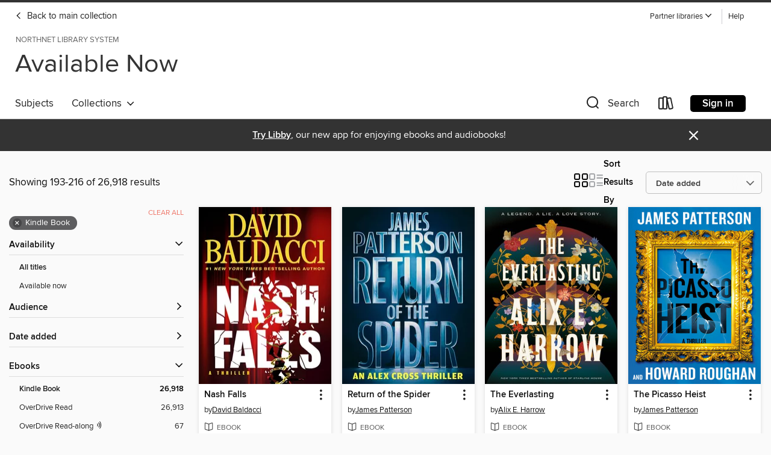

--- FILE ---
content_type: text/html; charset=utf-8
request_url: https://northnet.overdrive.com/northnet-siskiyou/available/search?page=9&sortBy=newlyadded&format=ebook-kindle
body_size: 56214
content:
<!DOCTYPE html>
<html lang="en" dir="ltr" class="no-js">
    <head>
        
    
        
    

    <meta name="twitter:title" property="og:title" content="NorthNet Library System"/>
    <meta name="twitter:description" property="og:description" content="See search results in the NorthNet Library System digital collection."/>
    <meta name="twitter:image" property="og:image" content="https://thunder.cdn.overdrive.com/logos/crushed/2323.png?1"/>
    <meta property="og:url" content="/northnet-siskiyou/available/search?page=9&amp;sortBy=newlyadded&amp;format=ebook-kindle"/>
    <meta name="twitter:card" content="summary" />
    <meta property="og:site_name" content="NorthNet Library System" />
    <meta name="twitter:site" content="@OverDriveLibs" />
    <meta property="og:locale" content="en" />
    <meta name="description" content="See search results in the NorthNet Library System digital collection." />

        <meta http-equiv="X-UA-Compatible" content="IE=edge,chrome=1">
<meta name="viewport" content="width=device-width, initial-scale=1.0 user-scalable=1">





    
        
            
        
        
            
        

        <title>Available Now - Search results - NorthNet Library System - OverDrive</title>
    


<link rel='shortcut icon' type='image/x-icon' href='https://lightning.od-cdn.com/static/img/favicon.bb86d660d3929b5c0c65389d6a8e8aba.ico' />


    
        <meta name="twitter:title" property="og:title" content="NorthNet Library System"/>
        <meta name="twitter:description" property="og:description" content="Browse, borrow, and enjoy titles from the NorthNet Library System digital collection."/>
        <meta name="twitter:image" property="og:image" content="https://thunder.cdn.overdrive.com/logos/crushed/2323.png?1"/>
        <meta property="og:url" content="/northnet-siskiyou/available/search?page=9&amp;sortBy=newlyadded&amp;format=ebook-kindle"/>
        <meta name="twitter:card" content="summary" />
        <meta property="og:site_name" content="NorthNet Library System" />
        <meta name="twitter:site" content="@OverDriveLibs" />
        <meta property="og:locale" content="en" />
        
    



        <link rel="stylesheet" type="text/css" href="https://lightning.od-cdn.com/static/vendor.bundle.min.5eabf64aeb625aca9acda7ccc8bb0256.css" onerror="cdnError(this)" />
        <link rel="stylesheet" type="text/css" href="https://lightning.od-cdn.com/static/app.bundle.min.ffcf55beaa1e85f266f8363b9bcd4eba.css" onerror="cdnError(this)" />
        <link rel='shortcut icon' type='image/x-icon' href='https://lightning.od-cdn.com/static/img/favicon.bb86d660d3929b5c0c65389d6a8e8aba.ico' />

        
    <link rel="stylesheet" type="text/css" href="https://lightning.od-cdn.com/static/faceted-media.min.4cf2f9699e20c37ba2839a67bcf88d4d.css" />


        

<link rel="stylesheet" type="text/css" href="/assets/v3/css/45b2cd3100fbdebbdb6e3d5fa7e06ec7/colors.css?primary=%23840000&primaryR=132&primaryG=0&primaryB=0&primaryFontColor=%23fff&secondary=%23333333&secondaryR=51&secondaryG=51&secondaryB=51&secondaryFontColor=%23fff&bannerIsSecondaryColor=false&defaultColor=%23222">

        <script>
    window.OverDrive = window.OverDrive || {};
    window.OverDrive.colors = {};
    window.OverDrive.colors.primary = "#840000";
    window.OverDrive.colors.secondary = "#333333";
    window.OverDrive.tenant = 569;
    window.OverDrive.libraryName = "NorthNet Library System";
    window.OverDrive.advantageKey = "northnet-siskiyou";
    window.OverDrive.libraryKey = "northnet-siskiyou";
    window.OverDrive.accountIds = [-1,88];
    window.OverDrive.parentAccountKey = "northnet";
    window.OverDrive.allFeatures = "";
    window.OverDrive.libraryConfigurations = {"autocomplete":{"enabled":true},"content-holds":{"enabled":true},"getACard":{"enabled":false},"backToMainCollectionLink":{"enabled":true},"promoteLibby":{"enabled":true},"switchToLibby":{"enabled":true},"disableOdAppAccess":{"enabled":true},"bannerIsSecondaryColor":{"enabled":false},"lexileScores":{"enabled":true},"atosLevels":{"enabled":true},"gradeLevels":{"enabled":true},"interestLevels":{"enabled":true},"readingHistory":{"enabled":true},"reciprocalLending":{"enabled":true},"OzoneAuthentication":{"enabled":true},"Notifications":{"enabled":true},"kindleFooter":{"enabled":true},"kindleNav":{"enabled":true},"kindleLoanFormatLimit":{"enabled":true},"kindleSearchOffer":{"enabled":true},"kindleLoanOffer":{"enabled":true},"sampleOnlyMode":{},"luckyDayMenuLink":{"enabled":true},"disableWishlist":{"enabled":false},"simplifiedNavigationBar":{"enabled":false},"geo-idc":{"enabled":false},"libby-footer-promo":{"enabled":false}};
    window.OverDrive.mediaItems = {"11126411":{"reserveId":"bc1c8861-aec6-462e-9217-9eba7392a7b1","subjects":[{"id":"24","name":"Fantasy"},{"id":"26","name":"Fiction"},{"id":"77","name":"Romance"},{"id":"115","name":"Historical Fiction"}],"bisacCodes":["FIC009030","FIC009090","FIC027030"],"bisac":[{"code":"FIC009030","description":"Fiction / Fantasy / Historical"},{"code":"FIC009090","description":"Fiction / Fantasy / Romantic "},{"code":"FIC027030","description":"Fiction / Romance / Fantasy"}],"levels":[],"creators":[{"id":3280275,"name":"Suji Kim","role":"Author","sortName":"Kim, Suji"}],"languages":[{"id":"en","name":"English"}],"imprint":{"id":"175573","name":"Inklore"},"isBundledChild":false,"ratings":{"maturityLevel":{"id":"generalcontent","name":"General content"},"naughtyScore":{"id":"GeneralContent","name":"General content"}},"constraints":{"isDisneyEulaRequired":false},"reviewCounts":{"premium":0,"publisherSupplier":0},"isAvailable":true,"isPreReleaseTitle":false,"estimatedReleaseDate":"2025-11-18T05:00:00Z","sample":{"href":"https://samples.overdrive.com/?crid=bc1c8861-aec6-462e-9217-9eba7392a7b1&.epub-sample.overdrive.com"},"publisher":{"id":"319972","name":"Random House Worlds"},"series":"Under the Oak Tree: The Novel","description":"<b>Most fairytales end with a wedding and a happily-ever-after&mdash;but this is no fairytale. The updated and official translation of <i>Under the Oak Tree</i>, the #1 webnovel on MANTA, continues in this second volume.</b><br>As her first...","availableCopies":1,"ownedCopies":1,"luckyDayAvailableCopies":0,"luckyDayOwnedCopies":0,"holdsCount":0,"holdsRatio":0,"estimatedWaitDays":14,"isFastlane":false,"availabilityType":"normal","isRecommendableToLibrary":true,"isOwned":true,"isHoldable":true,"isAdvantageFiltered":false,"visitorEligible":true,"juvenileEligible":false,"youngAdultEligible":false,"contentAccessLevels":0,"classifications":{},"type":{"id":"ebook","name":"eBook"},"covers":{"cover150Wide":{"href":"https://img2.od-cdn.com/ImageType-150/0111-1/{BC1C8861-AEC6-462E-9217-9EBA7392A7B1}IMG150.JPG","height":200,"width":150,"primaryColor":{"hex":"#005590","rgb":{"red":0,"green":85,"blue":144}},"isPlaceholderImage":false},"cover300Wide":{"href":"https://img2.od-cdn.com/ImageType-400/0111-1/{BC1C8861-AEC6-462E-9217-9EBA7392A7B1}IMG400.JPG","height":400,"width":300,"primaryColor":{"hex":"#005494","rgb":{"red":0,"green":84,"blue":148}},"isPlaceholderImage":false},"cover510Wide":{"href":"https://img2.od-cdn.com/ImageType-100/0111-1/{BC1C8861-AEC6-462E-9217-9EBA7392A7B1}IMG100.JPG","height":680,"width":510,"primaryColor":{"hex":"#015496","rgb":{"red":1,"green":84,"blue":150}},"isPlaceholderImage":false}},"id":"11126411","firstCreatorName":"Suji Kim","firstCreatorId":3280275,"firstCreatorSortName":"Kim, Suji","title":"Under the Oak Tree, Volume 2","sortTitle":"Under the Oak Tree Volume 02","publishDate":"2025-11-18T00:00:00Z","publishDateText":"11/18/2025","formats":[{"identifiers":[{"type":"ASIN","value":"B0DFFVR3F6"}],"rights":[],"onSaleDateUtc":"2025-11-18T05:00:00+00:00","hasAudioSynchronizedText":false,"isBundleParent":false,"bundledContent":[],"fulfillmentType":"kindle","id":"ebook-kindle","name":"Kindle Book"},{"identifiers":[{"type":"ISBN","value":"9780593871232"}],"rights":[],"onSaleDateUtc":"2025-11-18T05:00:00+00:00","hasAudioSynchronizedText":false,"isBundleParent":false,"isbn":"9780593871232","bundledContent":[],"sample":{"href":"https://samples.overdrive.com/?crid=bc1c8861-aec6-462e-9217-9eba7392a7b1&.epub-sample.overdrive.com"},"fulfillmentType":"bifocal","id":"ebook-overdrive","name":"OverDrive Read"},{"identifiers":[{"type":"ISBN","value":"9780593871232"}],"rights":[],"fileSize":7110947,"onSaleDateUtc":"2025-11-18T05:00:00+00:00","hasAudioSynchronizedText":false,"isBundleParent":false,"isbn":"9780593871232","bundledContent":[],"fulfillmentType":"epub","accessibilityStatements":{"waysOfReading":["ModifiableDisplay","FullNonVisualReadingSupport","AlternativeText"],"conformance":["MeetsStandards"],"navigation":["TableOfContents","StructuredNavigation"],"richContent":[],"hazards":[],"legalConsiderations":[],"additionalInformation":["PageBreaks","HighContrastText","NonColorMeansOfConveyingInformation"],"certifiedBy":"Penguin Random House LLC","epubVersion":"1.1","wcagVersion":"2.1","wcagLevel":"AA","summaryStatement":"This ebook features mark-up that supports accessibility and enables compatibility with assistive technology. It has been designed to allow display properties to be modified by the reader. The file includes a table of contents, a defined reading order, and ARIA roles to identify key sections and improve the reading experience. A page list and page break locations help readers coordinate with the print edition. Headings allow readers to navigate the ebook quickly by level. Images are well described in conformance with WCAG 2.1 Level AA. Colors meet WCAG 2.1 Level AA contrast standards. There are no hazards."},"id":"ebook-epub-adobe","name":"EPUB eBook"},{"identifiers":[{"type":"KoboBookID","value":"4b30b30c-bd77-3630-b849-016d29e62f75"}],"rights":[],"onSaleDateUtc":"2025-11-18T05:00:00+00:00","hasAudioSynchronizedText":false,"isBundleParent":false,"bundledContent":[],"fulfillmentType":"kobo","id":"ebook-kobo","name":"Kobo eBook"}],"publisherAccount":{"id":"221","name":"Random House, Inc."},"detailedSeries":{"seriesId":1830811,"seriesName":"Under the Oak Tree: The Novel","readingOrder":"2","rank":6}},"11169101":{"reserveId":"06295b8a-acd7-4963-92b7-e91c5d3f2851","subjects":[{"id":"24","name":"Fantasy"},{"id":"26","name":"Fiction"},{"id":"58","name":"Mythology"},{"id":"77","name":"Romance"}],"bisacCodes":["FIC009090","FIC010000","FIC027030"],"bisac":[{"code":"FIC009090","description":"Fiction / Fantasy / Romantic "},{"code":"FIC010000","description":"Fiction / Fairy Tales, Folk Tales, Legends & Mythology"},{"code":"FIC027030","description":"Fiction / Romance / Fantasy"}],"levels":[],"creators":[{"id":3524389,"name":"Imani Erriu","role":"Author","sortName":"Erriu, Imani"}],"languages":[{"id":"en","name":"English"}],"imprint":{"id":"2825","name":"Random House Canada"},"isBundledChild":false,"ratings":{"maturityLevel":{"id":"generalcontent","name":"General content"},"naughtyScore":{"id":"GeneralContent","name":"General content"}},"constraints":{"isDisneyEulaRequired":false},"reviewCounts":{"premium":0,"publisherSupplier":0},"isAvailable":false,"isPreReleaseTitle":false,"estimatedReleaseDate":"2025-11-25T05:00:00Z","sample":{"href":"https://samples.overdrive.com/?crid=06295b8a-acd7-4963-92b7-e91c5d3f2851&.epub-sample.overdrive.com"},"publisher":{"id":"2477","name":"Random House of Canada"},"series":"Heavenly Bodies","description":"<b>The stunning sequel to the instant international bestseller <i>Heavenly Bodies.</i></b><br><i>Never make a bargain with a god.</i><br>Elara is out for revenge. Her love, Prince Enzo, is trapped between the realms of life and death, and her...","availableCopies":0,"ownedCopies":1,"luckyDayAvailableCopies":0,"luckyDayOwnedCopies":0,"holdsCount":9,"holdsRatio":9,"estimatedWaitDays":140,"isFastlane":false,"availabilityType":"normal","isRecommendableToLibrary":true,"isOwned":true,"isHoldable":true,"isAdvantageFiltered":false,"visitorEligible":true,"juvenileEligible":false,"youngAdultEligible":false,"contentAccessLevels":0,"classifications":{},"type":{"id":"ebook","name":"eBook"},"covers":{"cover150Wide":{"href":"https://img2.od-cdn.com/ImageType-150/0111-1/{06295B8A-ACD7-4963-92B7-E91C5D3F2851}IMG150.JPG","height":200,"width":150,"primaryColor":{"hex":"#BE8C67","rgb":{"red":190,"green":140,"blue":103}},"isPlaceholderImage":false},"cover300Wide":{"href":"https://img1.od-cdn.com/ImageType-400/0111-1/{06295B8A-ACD7-4963-92B7-E91C5D3F2851}IMG400.JPG","height":400,"width":300,"primaryColor":{"hex":"#837C46","rgb":{"red":131,"green":124,"blue":70}},"isPlaceholderImage":false},"cover510Wide":{"href":"https://img2.od-cdn.com/ImageType-100/0111-1/{06295B8A-ACD7-4963-92B7-E91C5D3F2851}IMG100.JPG","height":680,"width":510,"primaryColor":{"hex":"#0D3B16","rgb":{"red":13,"green":59,"blue":22}},"isPlaceholderImage":false}},"id":"11169101","firstCreatorName":"Imani Erriu","firstCreatorId":3524389,"firstCreatorSortName":"Erriu, Imani","title":"Fallen Stars","sortTitle":"Fallen Stars","publishDate":"2025-11-25T00:00:00Z","publishDateText":"11/25/2025","formats":[{"identifiers":[{"type":"ASIN","value":"B0D69LN6N4"}],"rights":[],"onSaleDateUtc":"2025-11-25T05:00:00+00:00","hasAudioSynchronizedText":false,"isBundleParent":false,"bundledContent":[],"fulfillmentType":"kindle","id":"ebook-kindle","name":"Kindle Book"},{"identifiers":[{"type":"ISBN","value":"9781039012646"}],"rights":[],"onSaleDateUtc":"2025-11-25T05:00:00+00:00","hasAudioSynchronizedText":false,"isBundleParent":false,"isbn":"9781039012646","bundledContent":[],"sample":{"href":"https://samples.overdrive.com/?crid=06295b8a-acd7-4963-92b7-e91c5d3f2851&.epub-sample.overdrive.com"},"fulfillmentType":"bifocal","id":"ebook-overdrive","name":"OverDrive Read"},{"identifiers":[{"type":"ISBN","value":"9781039012646"}],"rights":[],"fileSize":4080009,"onSaleDateUtc":"2025-11-25T05:00:00+00:00","hasAudioSynchronizedText":false,"isBundleParent":false,"isbn":"9781039012646","bundledContent":[],"fulfillmentType":"epub","accessibilityStatements":{"waysOfReading":["ModifiableDisplay","SomeNonVisualReadingSupport"],"conformance":["NoInfoForStandards"],"navigation":["TableOfContents","StructuredNavigation"],"richContent":[],"hazards":[],"legalConsiderations":[],"additionalInformation":["PageBreaks","HighContrastText","NonColorMeansOfConveyingInformation"],"summaryStatement":"This ebook features mark-up that supports accessibility and enables compatibility with assistive technology. It has been designed to allow display properties to be modified by the reader. The file includes a table of contents, a defined reading order, and ARIA roles to identify key sections and improve the reading experience. A page list and page break locations help readers coordinate with the print edition. Headings allow readers to navigate the ebook quickly by level. Colors meet WCAG 2.1 Level AA contrast standards. There are no hazards."},"id":"ebook-epub-adobe","name":"EPUB eBook"},{"identifiers":[{"type":"KoboBookID","value":"881fd1c0-b7aa-364c-aaa9-d0f607d25f72"}],"rights":[],"onSaleDateUtc":"2025-11-25T05:00:00+00:00","hasAudioSynchronizedText":false,"isBundleParent":false,"bundledContent":[],"fulfillmentType":"kobo","id":"ebook-kobo","name":"Kobo eBook"}],"publisherAccount":{"id":"221","name":"Random House, Inc."},"detailedSeries":{"seriesId":1890785,"seriesName":"Heavenly Bodies","readingOrder":"2","rank":9}},"11216817":{"reserveId":"2c2b1ab8-7d7f-451c-86de-263545d25c12","subjects":[{"id":"26","name":"Fiction"},{"id":"57","name":"Mystery"},{"id":"86","name":"Suspense"},{"id":"100","name":"Thriller"}],"bisacCodes":["FIC022040","FIC030000","FIC031000"],"bisac":[{"code":"FIC022040","description":"Fiction / Mystery & Detective / Women Sleuths"},{"code":"FIC030000","description":"Fiction / Thrillers / Suspense"},{"code":"FIC031000","description":"Fiction / Thrillers / General"}],"levels":[],"creators":[{"id":623331,"name":"Kathy Reichs","role":"Author","sortName":"Reichs, Kathy"}],"languages":[{"id":"en","name":"English"}],"isBundledChild":false,"ratings":{"maturityLevel":{"id":"generalcontent","name":"General content"},"naughtyScore":{"id":"GeneralContent","name":"General content"}},"constraints":{"isDisneyEulaRequired":false},"reviewCounts":{"premium":3,"publisherSupplier":0},"isAvailable":false,"isPreReleaseTitle":false,"estimatedReleaseDate":"2025-11-18T05:00:00Z","sample":{"href":"https://samples.overdrive.com/?crid=2c2b1ab8-7d7f-451c-86de-263545d25c12&.epub-sample.overdrive.com"},"publisher":{"id":"5929","name":"Scribner"},"series":"Temperance Brennan","description":"<b>INSTANT NATIONAL BESTSELLER</b><BR> <BR> <b>#1 <i>New York Times </i>bestselling author Kathy Reichs returns with a twisty, magnetic thriller featuring forensic anthropologist Temperance Brennan, who finds herself enmeshed in a series of...","availableCopies":0,"ownedCopies":3,"luckyDayAvailableCopies":0,"luckyDayOwnedCopies":0,"holdsCount":21,"holdsRatio":21,"estimatedWaitDays":308,"isFastlane":true,"availabilityType":"normal","isRecommendableToLibrary":true,"isOwned":true,"isHoldable":true,"isAdvantageFiltered":false,"visitorEligible":true,"juvenileEligible":false,"youngAdultEligible":false,"contentAccessLevels":0,"classifications":{},"type":{"id":"ebook","name":"eBook"},"covers":{"cover150Wide":{"href":"https://img2.od-cdn.com/ImageType-150/0439-1/{2C2B1AB8-7D7F-451C-86DE-263545D25C12}IMG150.JPG","height":200,"width":150,"primaryColor":{"hex":"#0C609C","rgb":{"red":12,"green":96,"blue":156}},"isPlaceholderImage":false},"cover300Wide":{"href":"https://img3.od-cdn.com/ImageType-400/0439-1/{2C2B1AB8-7D7F-451C-86DE-263545D25C12}IMG400.JPG","height":400,"width":300,"primaryColor":{"hex":"#01619B","rgb":{"red":1,"green":97,"blue":155}},"isPlaceholderImage":false},"cover510Wide":{"href":"https://img3.od-cdn.com/ImageType-100/0439-1/{2C2B1AB8-7D7F-451C-86DE-263545D25C12}IMG100.JPG","height":680,"width":510,"primaryColor":{"hex":"#00588B","rgb":{"red":0,"green":88,"blue":139}},"isPlaceholderImage":false}},"id":"11216817","firstCreatorName":"Kathy Reichs","firstCreatorId":623331,"firstCreatorSortName":"Reichs, Kathy","title":"Evil Bones","sortTitle":"Evil Bones","publishDate":"2025-11-18T00:00:00Z","publishDateText":"11/18/2025","formats":[{"identifiers":[{"type":"ASIN","value":"B0DJ88VLBM"}],"rights":[],"onSaleDateUtc":"2025-11-18T05:00:00+00:00","hasAudioSynchronizedText":false,"isBundleParent":false,"bundledContent":[],"fulfillmentType":"kindle","id":"ebook-kindle","name":"Kindle Book"},{"identifiers":[{"type":"ISBN","value":"9781668051498"}],"rights":[],"onSaleDateUtc":"2025-11-18T05:00:00+00:00","hasAudioSynchronizedText":false,"isBundleParent":false,"isbn":"9781668051498","bundledContent":[],"sample":{"href":"https://samples.overdrive.com/?crid=2c2b1ab8-7d7f-451c-86de-263545d25c12&.epub-sample.overdrive.com"},"fulfillmentType":"bifocal","id":"ebook-overdrive","name":"OverDrive Read"},{"identifiers":[{"type":"ISBN","value":"9781668051498"}],"rights":[],"fileSize":5047687,"onSaleDateUtc":"2025-11-18T05:00:00+00:00","hasAudioSynchronizedText":false,"isBundleParent":false,"isbn":"9781668051498","bundledContent":[],"fulfillmentType":"epub","accessibilityStatements":{"waysOfReading":["ModifiableDisplay","FullNonVisualReadingSupport","AlternativeText"],"conformance":["MeetsStandards"],"navigation":["TableOfContents","StructuredNavigation"],"richContent":[],"hazards":[],"legalConsiderations":[],"additionalInformation":["PageBreaks","HighContrastText"],"epubVersion":"1.1","wcagVersion":"2.2","wcagLevel":"AA","summaryStatement":"A simple complexity publication with images and logos, converted to meet EPUB Accessibility specifications of WCAG-AA level. This book contains various accessibility features such as alternative text for images and logos, table of contents, page-list, landmark, reading order, structural navigation, and semantic structure. Blank pages from print have been removed in this ebook, with related page number spans set on the first following in-spine page. Certain front and back matter pages have been adjusted in the reading order sequence from print, with related page references reordered in the page-list order."},"id":"ebook-epub-adobe","name":"EPUB eBook"},{"identifiers":[{"type":"KoboBookID","value":"30de3b33-e9bc-3750-a666-2b80fe37d41c"}],"rights":[],"onSaleDateUtc":"2025-11-18T05:00:00+00:00","hasAudioSynchronizedText":false,"isBundleParent":false,"bundledContent":[],"fulfillmentType":"kobo","id":"ebook-kobo","name":"Kobo eBook"}],"publisherAccount":{"id":"646","name":"Simon & Schuster, Inc."},"detailedSeries":{"seriesId":514477,"seriesName":"Temperance Brennan","readingOrder":"24","rank":305}},"11402353":{"reserveId":"922a9a37-0021-4560-8eff-036f779656db","subjects":[{"id":"24","name":"Fantasy"},{"id":"26","name":"Fiction"},{"id":"58","name":"Mythology"},{"id":"77","name":"Romance"}],"bisacCodes":["FIC009070","FIC009090","FIC010000"],"bisac":[{"code":"FIC009070","description":"Fiction / Fantasy / Dark Fantasy"},{"code":"FIC009090","description":"Fiction / Fantasy / Romantic "},{"code":"FIC010000","description":"Fiction / Fairy Tales, Folk Tales, Legends & Mythology"}],"levels":[],"creators":[{"id":487652,"name":"Mary E. Pearson","role":"Author","sortName":"Pearson, Mary E."}],"languages":[{"id":"en","name":"English"}],"isBundledChild":false,"ratings":{"maturityLevel":{"id":"generalcontent","name":"General content"},"naughtyScore":{"id":"GeneralContent","name":"General content"}},"constraints":{"isDisneyEulaRequired":false},"reviewCounts":{"premium":3,"publisherSupplier":0},"isAvailable":false,"isPreReleaseTitle":false,"estimatedReleaseDate":"2025-11-11T05:00:00Z","sample":{"href":"https://samples.overdrive.com/?crid=922a9a37-0021-4560-8eff-036f779656db&.epub-sample.overdrive.com"},"publisher":{"id":"57610","name":"Flatiron Books"},"series":"The Courting of Bristol Keats","description":"<p><b>INSTANT NATIONAL BESTSELLER!<br></b><b><br>From <i>NEW YORK TIMES</i> bestselling author Mary E. Pearson comes </b><b>the thrilling conclusion of the Courting of Bristol Keats romantic fantasy duology</b><b>&#8212;limited edition printing...","availableCopies":0,"ownedCopies":1,"luckyDayAvailableCopies":0,"luckyDayOwnedCopies":0,"holdsCount":11,"holdsRatio":11,"estimatedWaitDays":168,"isFastlane":false,"availabilityType":"normal","isRecommendableToLibrary":true,"isOwned":true,"isHoldable":true,"isAdvantageFiltered":false,"visitorEligible":true,"juvenileEligible":false,"youngAdultEligible":false,"contentAccessLevels":0,"classifications":{},"type":{"id":"ebook","name":"eBook"},"covers":{"cover150Wide":{"href":"https://img1.od-cdn.com/ImageType-150/2390-1/{922A9A37-0021-4560-8EFF-036F779656DB}IMG150.JPG","height":200,"width":150,"primaryColor":{"hex":"#2C3049","rgb":{"red":44,"green":48,"blue":73}},"isPlaceholderImage":false},"cover300Wide":{"href":"https://img1.od-cdn.com/ImageType-400/2390-1/{922A9A37-0021-4560-8EFF-036F779656DB}IMG400.JPG","height":400,"width":300,"primaryColor":{"hex":"#2C3049","rgb":{"red":44,"green":48,"blue":73}},"isPlaceholderImage":false},"cover510Wide":{"href":"https://img1.od-cdn.com/ImageType-100/2390-1/{922A9A37-0021-4560-8EFF-036F779656DB}IMG100.JPG","height":680,"width":510,"primaryColor":{"hex":"#2C3049","rgb":{"red":44,"green":48,"blue":73}},"isPlaceholderImage":false}},"id":"11402353","firstCreatorName":"Mary E. Pearson","firstCreatorId":487652,"firstCreatorSortName":"Pearson, Mary E.","title":"The Last Wish of Bristol Keats","sortTitle":"Last Wish of Bristol Keats","publishDate":"2025-11-11T00:00:00Z","publishDateText":"11/11/2025","formats":[{"identifiers":[{"type":"ASIN","value":"B0DPTNS66X"}],"rights":[],"onSaleDateUtc":"2025-11-11T05:00:00+00:00","hasAudioSynchronizedText":false,"isBundleParent":false,"bundledContent":[],"fulfillmentType":"kindle","id":"ebook-kindle","name":"Kindle Book"},{"identifiers":[{"type":"ISBN","value":"9781250332011"}],"rights":[],"onSaleDateUtc":"2025-11-11T05:00:00+00:00","hasAudioSynchronizedText":false,"isBundleParent":false,"isbn":"9781250332011","bundledContent":[],"sample":{"href":"https://samples.overdrive.com/?crid=922a9a37-0021-4560-8eff-036f779656db&.epub-sample.overdrive.com"},"fulfillmentType":"bifocal","id":"ebook-overdrive","name":"OverDrive Read"},{"identifiers":[{"type":"ISBN","value":"9781250332011"}],"rights":[],"fileSize":7909671,"onSaleDateUtc":"2025-11-11T05:00:00+00:00","hasAudioSynchronizedText":false,"isBundleParent":false,"isbn":"9781250332011","bundledContent":[],"fulfillmentType":"epub","accessibilityStatements":{"waysOfReading":["ModifiableDisplay","SomeNonVisualReadingSupport","AlternativeText"],"conformance":["MeetsStandards"],"navigation":["TableOfContents","StructuredNavigation"],"richContent":[],"hazards":[],"legalConsiderations":[],"additionalInformation":["PageBreaks"],"wcagVersion":"2.2","wcagLevel":"AA","publisherContact":"digitalprodcsv@mpsvirginia.com"},"id":"ebook-epub-adobe","name":"EPUB eBook"},{"identifiers":[{"type":"KoboBookID","value":"cd525768-cfc6-3643-8e38-cc8e85dadd9e"}],"rights":[],"onSaleDateUtc":"2025-11-11T05:00:00+00:00","hasAudioSynchronizedText":false,"isBundleParent":false,"bundledContent":[],"fulfillmentType":"kobo","id":"ebook-kobo","name":"Kobo eBook"}],"publisherAccount":{"id":"6222","name":"Macmillan Publishers"},"detailedSeries":{"seriesId":1795983,"seriesName":"The Courting of Bristol Keats","readingOrder":"2","rank":10}},"11423993":{"reserveId":"e7a2ac5a-7394-44a3-b245-9324b235d466","subjects":[{"id":"26","name":"Fiction"},{"id":"77","name":"Romance"}],"bisacCodes":["FIC027040","FIC027560","FIC027570"],"bisac":[{"code":"FIC027040","description":"Fiction / Gothic"},{"code":"FIC027560","description":"FICTION / Romance / Dark Romance"},{"code":"FIC027570","description":"FICTION / Romance / Enemies to Lovers"}],"levels":[],"creators":[{"id":515400,"name":"J.T. Geissinger","role":"Author","sortName":"Geissinger, J.T."}],"languages":[{"id":"en","name":"English"}],"imprint":{"id":"168097","name":"Bramble"},"isBundledChild":false,"ratings":{"maturityLevel":{"id":"adultonly","name":"Adult Only"},"naughtyScore":{"id":"Erotic","name":"Erotic"}},"constraints":{"isDisneyEulaRequired":false},"reviewCounts":{"premium":3,"publisherSupplier":0},"isAvailable":false,"isPreReleaseTitle":false,"estimatedReleaseDate":"2025-11-04T05:00:00Z","sample":{"href":"https://samples.overdrive.com/?crid=e7a2ac5a-7394-44a3-b245-9324b235d466&.epub-sample.overdrive.com"},"publisher":{"id":"329930","name":"Tor Publishing Group"},"subtitle":"A Dark Gothic Romance","description":"<p><b>From the diabolical mind of <i>New York Times</i> bestselling author J.T. Geissinger comes a scorching new enemies-to-lovers romance filled with explosive secrets, nail-biting, gothic suspense, and the dangerous lure of dark...","availableCopies":0,"ownedCopies":1,"luckyDayAvailableCopies":0,"luckyDayOwnedCopies":0,"holdsCount":7,"holdsRatio":7,"estimatedWaitDays":112,"isFastlane":false,"availabilityType":"normal","isRecommendableToLibrary":true,"isOwned":true,"isHoldable":true,"isAdvantageFiltered":false,"visitorEligible":true,"juvenileEligible":false,"youngAdultEligible":false,"contentAccessLevels":0,"classifications":{},"type":{"id":"ebook","name":"eBook"},"covers":{"cover150Wide":{"href":"https://img2.od-cdn.com/ImageType-150/2390-1/{E7A2AC5A-7394-44A3-B245-9324B235D466}IMG150.JPG","height":200,"width":150,"primaryColor":{"hex":"#040404","rgb":{"red":4,"green":4,"blue":4}},"isPlaceholderImage":false},"cover300Wide":{"href":"https://img1.od-cdn.com/ImageType-400/2390-1/{E7A2AC5A-7394-44A3-B245-9324B235D466}IMG400.JPG","height":400,"width":300,"primaryColor":{"hex":"#050505","rgb":{"red":5,"green":5,"blue":5}},"isPlaceholderImage":false},"cover510Wide":{"href":"https://img1.od-cdn.com/ImageType-100/2390-1/{E7A2AC5A-7394-44A3-B245-9324B235D466}IMG100.JPG","height":680,"width":510,"primaryColor":{"hex":"#060606","rgb":{"red":6,"green":6,"blue":6}},"isPlaceholderImage":false}},"id":"11423993","firstCreatorName":"J.T. Geissinger","firstCreatorId":515400,"firstCreatorSortName":"Geissinger, J.T.","title":"Blackthorn","sortTitle":"Blackthorn A Dark Gothic Romance","publishDate":"2025-11-04T00:00:00Z","publishDateText":"11/04/2025","formats":[{"identifiers":[{"type":"ASIN","value":"B0DQJ4VG16"}],"rights":[],"onSaleDateUtc":"2025-11-04T05:00:00+00:00","hasAudioSynchronizedText":false,"isBundleParent":false,"bundledContent":[],"fulfillmentType":"kindle","id":"ebook-kindle","name":"Kindle Book"},{"identifiers":[{"type":"ISBN","value":"9781250346766"}],"rights":[],"onSaleDateUtc":"2025-11-04T05:00:00+00:00","hasAudioSynchronizedText":false,"isBundleParent":false,"isbn":"9781250346766","bundledContent":[],"sample":{"href":"https://samples.overdrive.com/?crid=e7a2ac5a-7394-44a3-b245-9324b235d466&.epub-sample.overdrive.com"},"fulfillmentType":"bifocal","id":"ebook-overdrive","name":"OverDrive Read"},{"identifiers":[{"type":"ISBN","value":"9781250346766"}],"rights":[],"fileSize":8574860,"onSaleDateUtc":"2025-11-04T05:00:00+00:00","hasAudioSynchronizedText":false,"isBundleParent":false,"isbn":"9781250346766","bundledContent":[],"fulfillmentType":"epub","accessibilityStatements":{"waysOfReading":["ModifiableDisplay","SomeNonVisualReadingSupport","AlternativeText"],"conformance":["MeetsStandards"],"navigation":["TableOfContents","StructuredNavigation"],"richContent":[],"hazards":[],"legalConsiderations":[],"additionalInformation":["PageBreaks"],"wcagVersion":"2.2","wcagLevel":"AA","publisherContact":"digitalprodcsv@mpsvirginia.com"},"id":"ebook-epub-adobe","name":"EPUB eBook"},{"identifiers":[{"type":"KoboBookID","value":"c90f8f15-adc2-37cd-8423-23d9919dfdff"}],"rights":[],"onSaleDateUtc":"2025-11-04T05:00:00+00:00","hasAudioSynchronizedText":false,"isBundleParent":false,"bundledContent":[],"fulfillmentType":"kobo","id":"ebook-kobo","name":"Kobo eBook"}],"publisherAccount":{"id":"6222","name":"Macmillan Publishers"}},"11424008":{"reserveId":"ba88752f-6d1e-4545-8c89-8d23517c4fe7","subjects":[{"id":"24","name":"Fantasy"},{"id":"26","name":"Fiction"},{"id":"77","name":"Romance"}],"bisacCodes":["FIC009090","FIC009130","FIC009160"],"bisac":[{"code":"FIC009090","description":"Fiction / Fantasy / Romantic "},{"code":"FIC009130","description":"Fiction / Fantasy / Gaslamp"},{"code":"FIC009160","description":"FICTION / Fantasy / Cozy"}],"levels":[],"creators":[{"id":1504922,"name":"Travis Baldree","role":"Author","sortName":"Baldree, Travis"}],"languages":[{"id":"en","name":"English"}],"imprint":{"id":"161289","name":"Tor Books"},"isBundledChild":false,"ratings":{"maturityLevel":{"id":"generalcontent","name":"General content"},"naughtyScore":{"id":"GeneralContent","name":"General content"}},"constraints":{"isDisneyEulaRequired":false},"reviewCounts":{"premium":3,"publisherSupplier":0},"isAvailable":false,"isPreReleaseTitle":false,"estimatedReleaseDate":"2025-11-11T05:00:00Z","sample":{"href":"https://samples.overdrive.com/?crid=ba88752f-6d1e-4545-8c89-8d23517c4fe7&.epub-sample.overdrive.com"},"publisher":{"id":"329930","name":"Tor Publishing Group"},"series":"Legends & Lattes","description":"<p><b>An instant <i>New York Times, USA Today</i>, and Indie bestseller!</b><br><b>Return to the fantasy world of the #1 <i>New York Times</i> bestselling Legends & Lattes series with a new adventure featuring fan-favorite, foul-mouthed...","availableCopies":0,"ownedCopies":4,"luckyDayAvailableCopies":0,"luckyDayOwnedCopies":0,"holdsCount":5,"holdsRatio":5,"estimatedWaitDays":84,"isFastlane":true,"availabilityType":"normal","isRecommendableToLibrary":true,"isOwned":true,"isHoldable":true,"isAdvantageFiltered":false,"visitorEligible":true,"juvenileEligible":false,"youngAdultEligible":false,"contentAccessLevels":0,"classifications":{},"type":{"id":"ebook","name":"eBook"},"covers":{"cover150Wide":{"href":"https://img3.od-cdn.com/ImageType-150/2390-1/{BA88752F-6D1E-4545-8C89-8D23517C4FE7}IMG150.JPG","height":200,"width":150,"primaryColor":{"hex":"#143953","rgb":{"red":20,"green":57,"blue":83}},"isPlaceholderImage":false},"cover300Wide":{"href":"https://img1.od-cdn.com/ImageType-400/2390-1/{BA88752F-6D1E-4545-8C89-8D23517C4FE7}IMG400.JPG","height":400,"width":300,"primaryColor":{"hex":"#113952","rgb":{"red":17,"green":57,"blue":82}},"isPlaceholderImage":false},"cover510Wide":{"href":"https://img2.od-cdn.com/ImageType-100/2390-1/{BA88752F-6D1E-4545-8C89-8D23517C4FE7}IMG100.JPG","height":680,"width":510,"primaryColor":{"hex":"#113B53","rgb":{"red":17,"green":59,"blue":83}},"isPlaceholderImage":false}},"id":"11424008","firstCreatorName":"Travis Baldree","firstCreatorId":1504922,"firstCreatorSortName":"Baldree, Travis","title":"Brigands & Breadknives","sortTitle":"Brigands and Breadknives","publishDate":"2025-11-11T00:00:00Z","publishDateText":"11/11/2025","formats":[{"identifiers":[{"type":"ASIN","value":"B0DQJ422QX"}],"rights":[],"onSaleDateUtc":"2025-11-11T05:00:00+00:00","hasAudioSynchronizedText":false,"isBundleParent":false,"bundledContent":[],"fulfillmentType":"kindle","id":"ebook-kindle","name":"Kindle Book"},{"identifiers":[{"type":"ISBN","value":"9781250334893"}],"rights":[],"onSaleDateUtc":"2025-11-11T05:00:00+00:00","hasAudioSynchronizedText":false,"isBundleParent":false,"isbn":"9781250334893","bundledContent":[],"sample":{"href":"https://samples.overdrive.com/?crid=ba88752f-6d1e-4545-8c89-8d23517c4fe7&.epub-sample.overdrive.com"},"fulfillmentType":"bifocal","id":"ebook-overdrive","name":"OverDrive Read"},{"identifiers":[{"type":"ISBN","value":"9781250334893"}],"rights":[],"fileSize":6472420,"onSaleDateUtc":"2025-11-11T05:00:00+00:00","hasAudioSynchronizedText":false,"isBundleParent":false,"isbn":"9781250334893","bundledContent":[],"fulfillmentType":"epub","accessibilityStatements":{"waysOfReading":["ModifiableDisplay","SomeNonVisualReadingSupport","AlternativeText"],"conformance":["MeetsStandards"],"navigation":["TableOfContents","StructuredNavigation"],"richContent":[],"hazards":[],"legalConsiderations":[],"additionalInformation":["PageBreaks"],"wcagVersion":"2.2","wcagLevel":"AA","publisherContact":"digitalprodcsv@mpsvirginia.com"},"id":"ebook-epub-adobe","name":"EPUB eBook"},{"identifiers":[{"type":"KoboBookID","value":"83276a83-c1ea-30ba-928e-bfbfadf82721"}],"rights":[],"onSaleDateUtc":"2025-11-11T05:00:00+00:00","hasAudioSynchronizedText":false,"isBundleParent":false,"bundledContent":[],"fulfillmentType":"kobo","id":"ebook-kobo","name":"Kobo eBook"}],"publisherAccount":{"id":"6222","name":"Macmillan Publishers"},"detailedSeries":{"seriesId":1597250,"seriesName":"Legends & Lattes","readingOrder":"2","rank":22}},"11424252":{"reserveId":"03efedb1-a226-4343-bfab-066e1651343d","subjects":[{"id":"36","name":"History"},{"id":"83","name":"Sociology"},{"id":"111","name":"Nonfiction"}],"bisacCodes":["HIS015050","HIS057000","SOC054000"],"bisac":[{"code":"HIS015050","description":"History / Europe / Great Britain / Georgian Era (1714-1837)"},{"code":"HIS057000","description":"History / Maritime History & Piracy"},{"code":"SOC054000","description":"Social Science / Slavery"}],"levels":[],"creators":[{"id":292366,"name":"Siddharth Kara","role":"Author","sortName":"Kara, Siddharth"}],"languages":[{"id":"en","name":"English"}],"imprint":{"id":"129057","name":"St. Martin's Press"},"isBundledChild":false,"ratings":{"maturityLevel":{"id":"generalcontent","name":"General content"},"naughtyScore":{"id":"GeneralContent","name":"General content"}},"constraints":{"isDisneyEulaRequired":false},"reviewCounts":{"premium":3,"publisherSupplier":0},"isAvailable":false,"isPreReleaseTitle":false,"estimatedReleaseDate":"2025-10-14T04:00:00Z","sample":{"href":"https://samples.overdrive.com/?crid=03efedb1-a226-4343-bfab-066e1651343d&.epub-sample.overdrive.com"},"publisher":{"id":"212797","name":"St. Martin's Publishing Group"},"subtitle":"A Tale of Greed and Murder That Inspired the Abolition of Slavery","description":"<p><b>\"A book of great importance and one that will likely become a classic.\" - <i>New York Times Book Review<br></i></b><br><b>One of <i>The New York Times</i>' 100 Most Notable Books of 2025</b><br><b>A <i>Time Magazine</i> Must-Read Book of...","availableCopies":0,"ownedCopies":1,"luckyDayAvailableCopies":0,"luckyDayOwnedCopies":0,"holdsCount":17,"holdsRatio":17,"estimatedWaitDays":252,"isFastlane":false,"availabilityType":"normal","isRecommendableToLibrary":true,"isOwned":true,"isHoldable":true,"isAdvantageFiltered":false,"visitorEligible":true,"juvenileEligible":false,"youngAdultEligible":false,"contentAccessLevels":0,"classifications":{},"type":{"id":"ebook","name":"eBook"},"covers":{"cover150Wide":{"href":"https://img1.od-cdn.com/ImageType-150/2390-1/{03EFEDB1-A226-4343-BFAB-066E1651343D}IMG150.JPG","height":200,"width":150,"primaryColor":{"hex":"#657E61","rgb":{"red":101,"green":126,"blue":97}},"isPlaceholderImage":false},"cover300Wide":{"href":"https://img3.od-cdn.com/ImageType-400/2390-1/{03EFEDB1-A226-4343-BFAB-066E1651343D}IMG400.JPG","height":400,"width":300,"primaryColor":{"hex":"#657B64","rgb":{"red":101,"green":123,"blue":100}},"isPlaceholderImage":false},"cover510Wide":{"href":"https://img2.od-cdn.com/ImageType-100/2390-1/{03EFEDB1-A226-4343-BFAB-066E1651343D}IMG100.JPG","height":680,"width":510,"primaryColor":{"hex":"#667965","rgb":{"red":102,"green":121,"blue":101}},"isPlaceholderImage":false}},"id":"11424252","firstCreatorName":"Siddharth Kara","firstCreatorId":292366,"firstCreatorSortName":"Kara, Siddharth","title":"The Zorg","sortTitle":"Zorg A Tale of Greed and Murder That Inspired the Abolition of Slavery","publishDate":"2025-10-14T00:00:00Z","publishDateText":"10/14/2025","formats":[{"identifiers":[{"type":"ASIN","value":"B0DPTMZ9FP"}],"rights":[],"onSaleDateUtc":"2025-10-14T04:00:00+00:00","hasAudioSynchronizedText":false,"isBundleParent":false,"bundledContent":[],"fulfillmentType":"kindle","id":"ebook-kindle","name":"Kindle Book"},{"identifiers":[{"type":"ISBN","value":"9781250348234"}],"rights":[],"onSaleDateUtc":"2025-10-14T04:00:00+00:00","hasAudioSynchronizedText":false,"isBundleParent":false,"isbn":"9781250348234","bundledContent":[],"sample":{"href":"https://samples.overdrive.com/?crid=03efedb1-a226-4343-bfab-066e1651343d&.epub-sample.overdrive.com"},"fulfillmentType":"bifocal","id":"ebook-overdrive","name":"OverDrive Read"},{"identifiers":[{"type":"ISBN","value":"9781250348234"}],"rights":[],"fileSize":20490319,"onSaleDateUtc":"2025-10-14T04:00:00+00:00","hasAudioSynchronizedText":false,"isBundleParent":false,"isbn":"9781250348234","bundledContent":[],"fulfillmentType":"epub","accessibilityStatements":{"waysOfReading":["ModifiableDisplay","SomeNonVisualReadingSupport","AlternativeText"],"conformance":["MeetsStandards"],"navigation":["TableOfContents","StructuredNavigation"],"richContent":[],"hazards":[],"legalConsiderations":[],"additionalInformation":["PageBreaks"],"wcagVersion":"2.2","wcagLevel":"AA","publisherContact":"digitalprodcsv@mpsvirginia.com"},"id":"ebook-epub-adobe","name":"EPUB eBook"},{"identifiers":[{"type":"KoboBookID","value":"e388d0f1-048d-38cc-b094-feb4d604ad40"}],"rights":[],"onSaleDateUtc":"2025-10-14T04:00:00+00:00","hasAudioSynchronizedText":false,"isBundleParent":false,"bundledContent":[],"fulfillmentType":"kobo","id":"ebook-kobo","name":"Kobo eBook"}],"publisherAccount":{"id":"6222","name":"Macmillan Publishers"}},"11510073":{"reserveId":"2fd6c819-f972-4869-92a8-8d2c11edfb89","subjects":[{"id":"26","name":"Fiction"},{"id":"38","name":"Horror"},{"id":"80","name":"Science Fiction"},{"id":"100","name":"Thriller"}],"bisacCodes":["FIC015000","FIC028020","FIC036000"],"bisac":[{"code":"FIC015000","description":"FICTION / Horror / General"},{"code":"FIC028020","description":"Fiction / Science Fiction / Hard Science Fiction"},{"code":"FIC036000","description":"Fiction / Thrillers / Technological"}],"levels":[],"creators":[{"id":3820468,"name":"qntm","role":"Author","sortName":"qntm"}],"languages":[{"id":"en","name":"English"}],"imprint":{"id":"821","name":"Ballantine Books"},"isBundledChild":false,"ratings":{"maturityLevel":{"id":"generalcontent","name":"General content"},"naughtyScore":{"id":"GeneralContent","name":"General content"}},"constraints":{"isDisneyEulaRequired":false},"reviewCounts":{"premium":3,"publisherSupplier":0},"isAvailable":false,"isPreReleaseTitle":false,"estimatedReleaseDate":"2025-11-11T05:00:00Z","sample":{"href":"https://samples.overdrive.com/?crid=2fd6c819-f972-4869-92a8-8d2c11edfb89&.epub-sample.overdrive.com"},"publisher":{"id":"1054","name":"Random House Publishing Group"},"subtitle":"A Novel","description":"<b>NATIONAL BESTSELLER &bull; Humanity is under assault by malevolent &ldquo;antimemes&rdquo;&mdash;ideas that attack memory, identity, and the fabric of reality itself&mdash;in this whip-smart tale of science-fiction horror, an entirely...","availableCopies":0,"ownedCopies":3,"luckyDayAvailableCopies":0,"luckyDayOwnedCopies":0,"holdsCount":26,"holdsRatio":9,"estimatedWaitDays":126,"isFastlane":false,"availabilityType":"normal","isRecommendableToLibrary":true,"isOwned":true,"isHoldable":true,"isAdvantageFiltered":false,"visitorEligible":true,"juvenileEligible":false,"youngAdultEligible":false,"contentAccessLevels":0,"classifications":{},"type":{"id":"ebook","name":"eBook"},"covers":{"cover150Wide":{"href":"https://img2.od-cdn.com/ImageType-150/0111-1/{2FD6C819-F972-4869-92A8-8D2C11EDFB89}IMG150.JPG","height":200,"width":150,"primaryColor":{"hex":"#752F31","rgb":{"red":117,"green":47,"blue":49}},"isPlaceholderImage":false},"cover300Wide":{"href":"https://img3.od-cdn.com/ImageType-400/0111-1/{2FD6C819-F972-4869-92A8-8D2C11EDFB89}IMG400.JPG","height":400,"width":300,"primaryColor":{"hex":"#722E2F","rgb":{"red":114,"green":46,"blue":47}},"isPlaceholderImage":false},"cover510Wide":{"href":"https://img2.od-cdn.com/ImageType-100/0111-1/{2FD6C819-F972-4869-92A8-8D2C11EDFB89}IMG100.JPG","height":680,"width":510,"primaryColor":{"hex":"#722E2F","rgb":{"red":114,"green":46,"blue":47}},"isPlaceholderImage":false}},"id":"11510073","firstCreatorName":"qntm","firstCreatorId":3820468,"firstCreatorSortName":"qntm","title":"There Is No Antimemetics Division","sortTitle":"There Is No Antimemetics Division A Novel","publishDate":"2025-11-11T00:00:00Z","publishDateText":"11/11/2025","formats":[{"identifiers":[{"type":"ASIN","value":"B0DSJ2LW2Z"}],"rights":[],"onSaleDateUtc":"2025-11-11T05:00:00+00:00","hasAudioSynchronizedText":false,"isBundleParent":false,"bundledContent":[],"fulfillmentType":"kindle","id":"ebook-kindle","name":"Kindle Book"},{"identifiers":[{"type":"ISBN","value":"9780593983768"}],"rights":[],"onSaleDateUtc":"2025-11-11T05:00:00+00:00","hasAudioSynchronizedText":false,"isBundleParent":false,"isbn":"9780593983768","bundledContent":[],"sample":{"href":"https://samples.overdrive.com/?crid=2fd6c819-f972-4869-92a8-8d2c11edfb89&.epub-sample.overdrive.com"},"fulfillmentType":"bifocal","id":"ebook-overdrive","name":"OverDrive Read"},{"identifiers":[{"type":"ISBN","value":"9780593983768"}],"rights":[],"fileSize":8579673,"onSaleDateUtc":"2025-11-11T05:00:00+00:00","hasAudioSynchronizedText":false,"isBundleParent":false,"isbn":"9780593983768","bundledContent":[],"fulfillmentType":"epub","accessibilityStatements":{"waysOfReading":["ModifiableDisplay","FullNonVisualReadingSupport","AlternativeText"],"conformance":["MinimumStandards"],"navigation":["TableOfContents","StructuredNavigation"],"richContent":[],"hazards":[],"legalConsiderations":[],"additionalInformation":["PageBreaks","NonColorMeansOfConveyingInformation"],"certifiedBy":"Penguin Random House LLC","epubVersion":"1.1","wcagVersion":"2.1","wcagLevel":"A","summaryStatement":"This ebook features mark-up that supports accessibility and enables compatibility with assistive technology. It has been designed to allow display properties to be modified by the reader. The file includes a table of contents, a defined reading order, and ARIA roles to identify key sections and improve the reading experience. A page list and page break locations help readers coordinate with the print edition. Headings allow readers to navigate the ebook quickly by level. Images are well described in conformance with WCAG 2.1 Level AA. Some colors may not meet WCAG 2.1 Level AA contrast standards. There are no hazards."},"id":"ebook-epub-adobe","name":"EPUB eBook"},{"identifiers":[{"type":"KoboBookID","value":"1a8f2904-ae78-3f46-8249-b6c892cf7da8"}],"rights":[],"onSaleDateUtc":"2025-11-11T05:00:00+00:00","hasAudioSynchronizedText":false,"isBundleParent":false,"bundledContent":[],"fulfillmentType":"kobo","id":"ebook-kobo","name":"Kobo eBook"}],"publisherAccount":{"id":"221","name":"Random House, Inc."}},"11564702":{"reserveId":"c7a78584-1df8-4004-b771-841f30808ee5","subjects":[{"id":"26","name":"Fiction"},{"id":"49","name":"Literature"},{"id":"77","name":"Romance"},{"id":"123","name":"Humor (Fiction)"}],"bisacCodes":["FIC016000","FIC027250","FIC075000"],"bisac":[{"code":"FIC016000","description":"Fiction / Humorous / General"},{"code":"FIC027250","description":"Fiction / Romance / Romantic Comedy"},{"code":"FIC075000","description":"FICTION / Adaptations & Pastiche"}],"levels":[],"creators":[{"id":2936637,"name":"Audrey Bellezza","role":"Author","sortName":"Bellezza, Audrey"},{"id":2942437,"name":"Emily Harding","role":"Author","sortName":"Harding, Emily"}],"languages":[{"id":"en","name":"English"}],"isBundledChild":false,"ratings":{"maturityLevel":{"id":"generalcontent","name":"General content"},"naughtyScore":{"id":"GeneralContent","name":"General content"}},"constraints":{"isDisneyEulaRequired":false},"reviewCounts":{"premium":0,"publisherSupplier":0},"isAvailable":false,"isPreReleaseTitle":false,"estimatedReleaseDate":"2025-10-28T04:00:00Z","sample":{"href":"https://samples.overdrive.com/?crid=c7a78584-1df8-4004-b771-841f30808ee5&.epub-sample.overdrive.com"},"publisher":{"id":"5938","name":"Gallery Books"},"subtitle":"A Novel","series":"For the Love of Austen","description":"<B>Jane Austen's <I>Persuasion</I> meets the Big Apple in this swoon-worthy holiday romance from the authors of <I>Elizabeth of East Hampton </I>and <I>Emma of 83rd Street</I>.</B><BR>Eight years ago, Anne Elliot broke Freddie Wentworth's heart...","availableCopies":0,"ownedCopies":1,"luckyDayAvailableCopies":0,"luckyDayOwnedCopies":0,"holdsCount":15,"holdsRatio":15,"estimatedWaitDays":224,"isFastlane":false,"availabilityType":"normal","isRecommendableToLibrary":true,"isOwned":true,"isHoldable":true,"isAdvantageFiltered":false,"visitorEligible":true,"juvenileEligible":false,"youngAdultEligible":false,"contentAccessLevels":0,"classifications":{},"type":{"id":"ebook","name":"eBook"},"covers":{"cover150Wide":{"href":"https://img2.od-cdn.com/ImageType-150/0439-1/{C7A78584-1DF8-4004-B771-841F30808EE5}IMG150.JPG","height":200,"width":150,"primaryColor":{"hex":"#93DCFF","rgb":{"red":147,"green":220,"blue":255}},"isPlaceholderImage":false},"cover300Wide":{"href":"https://img3.od-cdn.com/ImageType-400/0439-1/{C7A78584-1DF8-4004-B771-841F30808EE5}IMG400.JPG","height":400,"width":300,"primaryColor":{"hex":"#92DCFF","rgb":{"red":146,"green":220,"blue":255}},"isPlaceholderImage":false},"cover510Wide":{"href":"https://img3.od-cdn.com/ImageType-100/0439-1/{C7A78584-1DF8-4004-B771-841F30808EE5}IMG100.JPG","height":680,"width":510,"primaryColor":{"hex":"#92DDFD","rgb":{"red":146,"green":221,"blue":253}},"isPlaceholderImage":false}},"id":"11564702","firstCreatorName":"Audrey Bellezza","firstCreatorId":2936637,"firstCreatorSortName":"Bellezza, Audrey","title":"Anne of Avenue A","sortTitle":"Anne of Avenue A A Novel","publishDate":"2025-10-28T00:00:00Z","publishDateText":"10/28/2025","formats":[{"identifiers":[{"type":"ASIN","value":"B0DV6T9TPL"}],"rights":[],"onSaleDateUtc":"2025-10-28T04:00:00+00:00","hasAudioSynchronizedText":false,"isBundleParent":false,"bundledContent":[],"fulfillmentType":"kindle","id":"ebook-kindle","name":"Kindle Book"},{"identifiers":[{"type":"ISBN","value":"9781668097663"}],"rights":[],"onSaleDateUtc":"2025-10-28T04:00:00+00:00","hasAudioSynchronizedText":false,"isBundleParent":false,"isbn":"9781668097663","bundledContent":[],"sample":{"href":"https://samples.overdrive.com/?crid=c7a78584-1df8-4004-b771-841f30808ee5&.epub-sample.overdrive.com"},"fulfillmentType":"bifocal","id":"ebook-overdrive","name":"OverDrive Read"},{"identifiers":[{"type":"ISBN","value":"9781668097663"}],"rights":[],"fileSize":4051106,"onSaleDateUtc":"2025-10-28T04:00:00+00:00","hasAudioSynchronizedText":false,"isBundleParent":false,"isbn":"9781668097663","bundledContent":[],"fulfillmentType":"epub","accessibilityStatements":{"waysOfReading":["ModifiableDisplay","FullNonVisualReadingSupport","AlternativeText"],"conformance":["MeetsStandards"],"navigation":["TableOfContents","StructuredNavigation"],"richContent":[],"hazards":[],"legalConsiderations":[],"additionalInformation":["PageBreaks","HighContrastText"],"epubVersion":"1.1","wcagVersion":"2.2","wcagLevel":"AA","summaryStatement":"A simple complexity publication with images and logos, converted to meet EPUB Accessibility specifications of WCAG-AA level. This book contains various accessibility features such as alternative text for images and logos, table of contents, page-list, landmark, reading order, structural navigation, and semantic structure. Blank pages from print have been removed in this ebook, with related page number spans set on the first following in-spine page. Certain front and back matter pages have been adjusted in the reading order sequence from print, with related page references reordered in the page-list order."},"id":"ebook-epub-adobe","name":"EPUB eBook"},{"identifiers":[{"type":"KoboBookID","value":"7188f4b3-ae91-3660-a763-40c8616969f9"}],"rights":[],"onSaleDateUtc":"2025-10-28T04:00:00+00:00","hasAudioSynchronizedText":false,"isBundleParent":false,"bundledContent":[],"fulfillmentType":"kobo","id":"ebook-kobo","name":"Kobo eBook"}],"publisherAccount":{"id":"646","name":"Simon & Schuster, Inc."},"detailedSeries":{"seriesId":1824250,"seriesName":"For the Love of Austen","readingOrder":"3","rank":9}},"11565346":{"reserveId":"0b476b75-5a37-4107-b395-54891746c474","subjects":[{"id":"24","name":"Fantasy"},{"id":"26","name":"Fiction"},{"id":"77","name":"Romance"},{"id":"100","name":"Thriller"}],"bisacCodes":["FIC002000","FIC009060","FIC027310"],"bisac":[{"code":"FIC002000","description":"Fiction / Action & Adventure"},{"code":"FIC009060","description":"Fiction / Fantasy / Urban"},{"code":"FIC027310","description":"Fiction / Romance / Paranormal / Shifters "}],"levels":[],"creators":[{"id":28724,"name":"Patricia Briggs","role":"Author","sortName":"Briggs, Patricia"}],"languages":[{"id":"en","name":"English"}],"imprint":{"id":"65297","name":"Ace"},"isBundledChild":false,"ratings":{"maturityLevel":{"id":"generalcontent","name":"General content"},"naughtyScore":{"id":"GeneralContent","name":"General content"}},"constraints":{"isDisneyEulaRequired":false},"reviewCounts":{"premium":0,"publisherSupplier":0},"isAvailable":false,"isPreReleaseTitle":false,"estimatedReleaseDate":"2025-10-21T04:00:00Z","sample":{"href":"https://samples.overdrive.com/?crid=0b476b75-5a37-4107-b395-54891746c474&.epub-sample.overdrive.com"},"publisher":{"id":"97289","name":"Penguin Publishing Group"},"series":"Alpha and Omega","description":"<b>When the deadly werewolf Asil is gifted five blind dates by some anonymous &ldquo;friends,&rdquo; his reclusive life will never be the same, in this enthralling novel in stories from the #1 <i>New York Times</i> bestselling author of the Mercy...","availableCopies":0,"ownedCopies":1,"luckyDayAvailableCopies":0,"luckyDayOwnedCopies":0,"holdsCount":16,"holdsRatio":16,"estimatedWaitDays":238,"isFastlane":false,"availabilityType":"normal","isRecommendableToLibrary":true,"isOwned":true,"isHoldable":true,"isAdvantageFiltered":false,"visitorEligible":true,"juvenileEligible":false,"youngAdultEligible":false,"contentAccessLevels":0,"classifications":{},"type":{"id":"ebook","name":"eBook"},"covers":{"cover150Wide":{"href":"https://img3.od-cdn.com/ImageType-150/1523-1/{0B476B75-5A37-4107-B395-54891746C474}IMG150.JPG","height":200,"width":150,"primaryColor":{"hex":"#2B0514","rgb":{"red":43,"green":5,"blue":20}},"isPlaceholderImage":false},"cover300Wide":{"href":"https://img2.od-cdn.com/ImageType-400/1523-1/{0B476B75-5A37-4107-B395-54891746C474}IMG400.JPG","height":400,"width":300,"primaryColor":{"hex":"#25000E","rgb":{"red":37,"green":0,"blue":14}},"isPlaceholderImage":false},"cover510Wide":{"href":"https://img3.od-cdn.com/ImageType-100/1523-1/{0B476B75-5A37-4107-B395-54891746C474}IMG100.JPG","height":680,"width":510,"primaryColor":{"hex":"#310617","rgb":{"red":49,"green":6,"blue":23}},"isPlaceholderImage":false}},"id":"11565346","firstCreatorName":"Patricia Briggs","firstCreatorId":28724,"firstCreatorSortName":"Briggs, Patricia","title":"Blind Date with a Werewolf","sortTitle":"Blind Date with a Werewolf","publishDate":"2025-10-21T00:00:00Z","publishDateText":"10/21/2025","formats":[{"identifiers":[{"type":"ASIN","value":"B0DV491WSZ"}],"rights":[],"onSaleDateUtc":"2025-10-21T04:00:00+00:00","hasAudioSynchronizedText":false,"isBundleParent":false,"bundledContent":[],"fulfillmentType":"kindle","id":"ebook-kindle","name":"Kindle Book"},{"identifiers":[{"type":"ISBN","value":"9780593952627"}],"rights":[],"onSaleDateUtc":"2025-10-21T04:00:00+00:00","hasAudioSynchronizedText":false,"isBundleParent":false,"isbn":"9780593952627","bundledContent":[],"sample":{"href":"https://samples.overdrive.com/?crid=0b476b75-5a37-4107-b395-54891746c474&.epub-sample.overdrive.com"},"fulfillmentType":"bifocal","id":"ebook-overdrive","name":"OverDrive Read"},{"identifiers":[{"type":"ISBN","value":"9780593952627"}],"rights":[],"fileSize":3090273,"onSaleDateUtc":"2025-10-21T04:00:00+00:00","hasAudioSynchronizedText":false,"isBundleParent":false,"isbn":"9780593952627","bundledContent":[],"fulfillmentType":"epub","accessibilityStatements":{"waysOfReading":["ModifiableDisplay","FullNonVisualReadingSupport","AlternativeText"],"conformance":["MeetsStandards"],"navigation":["TableOfContents","StructuredNavigation"],"richContent":[],"hazards":[],"legalConsiderations":[],"additionalInformation":["PageBreaks","HighContrastText","NonColorMeansOfConveyingInformation"],"certifiedBy":"Penguin Random House LLC","epubVersion":"1.1","wcagVersion":"2.1","wcagLevel":"AA","summaryStatement":"This ebook features mark-up that supports accessibility and enables compatibility with assistive technology. It has been designed to allow display properties to be modified by the reader. The file includes a table of contents, a defined reading order, and ARIA roles to identify key sections and improve the reading experience. A page list and page break locations help readers coordinate with the print edition. Headings allow readers to navigate the ebook quickly by level. Images are well described in conformance with WCAG 2.1 Level AA. Colors meet WCAG 2.1 Level AA contrast standards. There are no hazards."},"id":"ebook-epub-adobe","name":"EPUB eBook"},{"identifiers":[{"type":"KoboBookID","value":"9757e464-cd49-3c4d-85a8-31ccd4c1132c"}],"rights":[],"onSaleDateUtc":"2025-10-21T04:00:00+00:00","hasAudioSynchronizedText":false,"isBundleParent":false,"bundledContent":[],"fulfillmentType":"kobo","id":"ebook-kobo","name":"Kobo eBook"}],"publisherAccount":{"id":"3738","name":"Penguin Group (USA), Inc."},"detailedSeries":{"seriesId":503297,"seriesName":"Alpha and Omega","rank":41}},"11593060":{"reserveId":"170dbba0-e546-46aa-9cd6-fe0ab3062805","subjects":[{"id":"24","name":"Fantasy"},{"id":"26","name":"Fiction"},{"id":"58","name":"Mythology"}],"bisacCodes":["FIC009020","FIC010000"],"bisac":[{"code":"FIC009020","description":"Fiction / Fantasy / Epic"},{"code":"FIC010000","description":"Fiction / Fairy Tales, Folk Tales, Legends & Mythology"}],"levels":[],"creators":[{"id":1238823,"name":"Alix E. Harrow","role":"Author","sortName":"Harrow, Alix E."}],"languages":[{"id":"en","name":"English"}],"imprint":{"id":"161289","name":"Tor Books"},"isBundledChild":false,"ratings":{"maturityLevel":{"id":"generalcontent","name":"General content"},"naughtyScore":{"id":"GeneralContent","name":"General content"}},"constraints":{"isDisneyEulaRequired":false},"reviewCounts":{"premium":5,"publisherSupplier":0},"isAvailable":false,"isPreReleaseTitle":false,"estimatedReleaseDate":"2025-10-28T04:00:00Z","sample":{"href":"https://samples.overdrive.com/?crid=170dbba0-e546-46aa-9cd6-fe0ab3062805&.epub-sample.overdrive.com"},"publisher":{"id":"329930","name":"Tor Publishing Group"},"description":"<p><b>From Alix E. Harrow, the <i>New York Times</i> bestselling author of <i>Starling House</i>, comes a moving and genre-defying quest about the lady-knight whose legend built a nation, and the cowardly historian sent back through time to make...","availableCopies":0,"ownedCopies":6,"luckyDayAvailableCopies":0,"luckyDayOwnedCopies":0,"holdsCount":92,"holdsRatio":92,"estimatedWaitDays":1302,"isFastlane":true,"availabilityType":"normal","isRecommendableToLibrary":true,"isOwned":true,"isHoldable":true,"isAdvantageFiltered":false,"visitorEligible":true,"juvenileEligible":false,"youngAdultEligible":false,"contentAccessLevels":0,"classifications":{},"type":{"id":"ebook","name":"eBook"},"covers":{"cover150Wide":{"href":"https://img1.od-cdn.com/ImageType-150/2390-1/{170DBBA0-E546-46AA-9CD6-FE0AB3062805}IMG150.JPG","height":200,"width":150,"primaryColor":{"hex":"#063330","rgb":{"red":6,"green":51,"blue":48}},"isPlaceholderImage":false},"cover300Wide":{"href":"https://img2.od-cdn.com/ImageType-400/2390-1/{170DBBA0-E546-46AA-9CD6-FE0AB3062805}IMG400.JPG","height":400,"width":300,"primaryColor":{"hex":"#063434","rgb":{"red":6,"green":52,"blue":52}},"isPlaceholderImage":false},"cover510Wide":{"href":"https://img2.od-cdn.com/ImageType-100/2390-1/{170DBBA0-E546-46AA-9CD6-FE0AB3062805}IMG100.JPG","height":680,"width":510,"primaryColor":{"hex":"#033532","rgb":{"red":3,"green":53,"blue":50}},"isPlaceholderImage":false}},"id":"11593060","firstCreatorName":"Alix E. Harrow","firstCreatorId":1238823,"firstCreatorSortName":"Harrow, Alix E.","title":"The Everlasting","sortTitle":"Everlasting","publishDate":"2025-10-28T00:00:00Z","publishDateText":"10/28/2025","formats":[{"identifiers":[{"type":"ASIN","value":"B0DVR1JTYZ"}],"rights":[],"onSaleDateUtc":"2025-10-28T04:00:00+00:00","hasAudioSynchronizedText":false,"isBundleParent":false,"bundledContent":[],"fulfillmentType":"kindle","id":"ebook-kindle","name":"Kindle Book"},{"identifiers":[{"type":"ISBN","value":"9781250799104"}],"rights":[],"onSaleDateUtc":"2025-10-28T04:00:00+00:00","hasAudioSynchronizedText":false,"isBundleParent":false,"isbn":"9781250799104","bundledContent":[],"sample":{"href":"https://samples.overdrive.com/?crid=170dbba0-e546-46aa-9cd6-fe0ab3062805&.epub-sample.overdrive.com"},"fulfillmentType":"bifocal","id":"ebook-overdrive","name":"OverDrive Read"},{"identifiers":[{"type":"ISBN","value":"9781250799104"}],"rights":[],"fileSize":10784957,"onSaleDateUtc":"2025-10-28T04:00:00+00:00","hasAudioSynchronizedText":false,"isBundleParent":false,"isbn":"9781250799104","bundledContent":[],"fulfillmentType":"epub","accessibilityStatements":{"waysOfReading":["ModifiableDisplay","SomeNonVisualReadingSupport","AlternativeText"],"conformance":["MeetsStandards"],"navigation":["TableOfContents","StructuredNavigation"],"richContent":[],"hazards":[],"legalConsiderations":[],"additionalInformation":["PageBreaks"],"wcagVersion":"2.2","wcagLevel":"AA","publisherContact":"digitalprodcsv@mpsvirginia.com"},"id":"ebook-epub-adobe","name":"EPUB eBook"},{"identifiers":[{"type":"KoboBookID","value":"8cee113a-ddef-347b-bb5f-72df3edae040"}],"rights":[],"onSaleDateUtc":"2025-10-28T04:00:00+00:00","hasAudioSynchronizedText":false,"isBundleParent":false,"bundledContent":[],"fulfillmentType":"kobo","id":"ebook-kobo","name":"Kobo eBook"}],"publisherAccount":{"id":"6222","name":"Macmillan Publishers"}},"11597842":{"reserveId":"5513d4da-d1f8-4dcd-abe3-339aef86205d","subjects":[{"id":"26","name":"Fiction"},{"id":"86","name":"Suspense"},{"id":"100","name":"Thriller"}],"bisacCodes":["FIC030000","FIC031010","FIC031080"],"bisac":[{"code":"FIC030000","description":"Fiction / Thrillers / Suspense"},{"code":"FIC031010","description":"Fiction / Thrillers / Crime"},{"code":"FIC031080","description":"Fiction / Thrillers / Psychological"}],"levels":[],"creators":[{"id":143996,"name":"James Patterson","role":"Author","sortName":"Patterson, James"},{"id":305945,"name":"Howard Roughan","role":"Author","sortName":"Roughan, Howard"}],"languages":[{"id":"en","name":"English"}],"isBundledChild":false,"ratings":{"maturityLevel":{"id":"generalcontent","name":"General content"},"naughtyScore":{"id":"GeneralContent","name":"General content"}},"constraints":{"isDisneyEulaRequired":false},"reviewCounts":{"premium":2,"publisherSupplier":0},"isAvailable":false,"isPreReleaseTitle":false,"estimatedReleaseDate":"2025-10-13T04:00:00Z","sample":{"href":"https://samples.overdrive.com/?crid=5513d4da-d1f8-4dcd-abe3-339aef86205d&.epub-sample.overdrive.com"},"publisher":{"id":"42","name":"Little, Brown and Company"},"subtitle":"A Thriller","description":"<B>Instant <I>New York Times</I> bestseller!<BR /> &quot;Weeks before thieves broke into the Louvre, James Patterson started promoting an upcoming jewelry heist novel.&#160;<I>The Picasso Heist&#160;</I>is now ripped-from-the-headlines...","availableCopies":0,"ownedCopies":3,"luckyDayAvailableCopies":0,"luckyDayOwnedCopies":0,"holdsCount":42,"holdsRatio":42,"estimatedWaitDays":602,"isFastlane":true,"availabilityType":"normal","isRecommendableToLibrary":true,"isOwned":true,"isHoldable":true,"isAdvantageFiltered":false,"visitorEligible":true,"juvenileEligible":false,"youngAdultEligible":false,"contentAccessLevels":0,"classifications":{},"type":{"id":"ebook","name":"eBook"},"covers":{"cover150Wide":{"href":"https://img3.od-cdn.com/ImageType-150/0017-1/{5513D4DA-D1F8-4DCD-ABE3-339AEF86205D}IMG150.JPG","height":200,"width":150,"primaryColor":{"hex":"#0174B5","rgb":{"red":1,"green":116,"blue":181}},"isPlaceholderImage":false},"cover300Wide":{"href":"https://img2.od-cdn.com/ImageType-400/0017-1/{5513D4DA-D1F8-4DCD-ABE3-339AEF86205D}IMG400.JPG","height":400,"width":300,"primaryColor":{"hex":"#0374B8","rgb":{"red":3,"green":116,"blue":184}},"isPlaceholderImage":false},"cover510Wide":{"href":"https://img2.od-cdn.com/ImageType-100/0017-1/{5513D4DA-D1F8-4DCD-ABE3-339AEF86205D}IMG100.JPG","height":680,"width":510,"primaryColor":{"hex":"#0275B8","rgb":{"red":2,"green":117,"blue":184}},"isPlaceholderImage":false}},"id":"11597842","firstCreatorName":"James Patterson","firstCreatorId":143996,"firstCreatorSortName":"Patterson, James","title":"The Picasso Heist","sortTitle":"Picasso Heist A Thriller","publishDate":"2025-10-13T00:00:00Z","publishDateText":"10/13/2025","formats":[{"identifiers":[{"type":"ASIN","value":"B0DVSNM6G3"}],"rights":[],"onSaleDateUtc":"2025-10-13T04:00:00+00:00","hasAudioSynchronizedText":false,"isBundleParent":false,"bundledContent":[],"fulfillmentType":"kindle","id":"ebook-kindle","name":"Kindle Book"},{"identifiers":[{"type":"ISBN","value":"9781538758441"}],"rights":[],"onSaleDateUtc":"2025-10-13T04:00:00+00:00","hasAudioSynchronizedText":false,"isBundleParent":false,"isbn":"9781538758441","bundledContent":[],"sample":{"href":"https://samples.overdrive.com/?crid=5513d4da-d1f8-4dcd-abe3-339aef86205d&.epub-sample.overdrive.com"},"fulfillmentType":"bifocal","id":"ebook-overdrive","name":"OverDrive Read"},{"identifiers":[{"type":"ISBN","value":"9781538758441"}],"rights":[],"fileSize":2638968,"onSaleDateUtc":"2025-10-13T04:00:00+00:00","hasAudioSynchronizedText":false,"isBundleParent":false,"isbn":"9781538758441","bundledContent":[],"fulfillmentType":"epub","accessibilityStatements":{"waysOfReading":["NoInfoForModifiableDisplay","SomeNonVisualReadingSupport"],"conformance":["MeetsStandards"],"navigation":[],"richContent":[],"hazards":[],"legalConsiderations":[],"additionalInformation":[],"wcagVersion":"2.1","wcagLevel":"AA"},"id":"ebook-epub-adobe","name":"EPUB eBook"},{"identifiers":[{"type":"KoboBookID","value":"101e1476-0824-34d9-87e0-3db7a2631d2d"}],"rights":[],"onSaleDateUtc":"2025-10-13T04:00:00+00:00","hasAudioSynchronizedText":false,"isBundleParent":false,"bundledContent":[],"fulfillmentType":"kobo","id":"ebook-kobo","name":"Kobo eBook"}],"publisherAccount":{"id":"17","name":"Hachette Digital, Inc."}},"11630665":{"reserveId":"9af2241f-e6d3-45be-b139-ea503a52a0c9","subjects":[{"id":"24","name":"Fantasy"},{"id":"77","name":"Romance"},{"id":"127","name":"Young Adult Fiction"},{"id":"129","name":"Young Adult Literature"}],"bisacCodes":["YAF019020","YAF019060","YAF053000"],"bisac":[{"code":"YAF019020","description":"Young Adult Fiction / Fantasy / Dark Fantasy "},{"code":"YAF019060","description":"Young Adult Fiction / Fantasy / Romance"},{"code":"YAF053000","description":"Young Adult Fiction / Royalty "}],"levels":[],"creators":[{"id":2150832,"name":"Alex Aster","role":"Author","sortName":"Aster, Alex"}],"languages":[{"id":"en","name":"English"}],"isBundledChild":false,"ratings":{"maturityLevel":{"id":"youngadult","name":"Young adult"},"naughtyScore":{"id":"YoungAdult","name":"Young adult"}},"constraints":{"isDisneyEulaRequired":false},"reviewCounts":{"premium":0,"publisherSupplier":1},"isAvailable":true,"isPreReleaseTitle":false,"estimatedReleaseDate":"2025-12-02T05:00:00Z","sample":{"href":"https://samples.overdrive.com/?crid=9af2241f-e6d3-45be-b139-ea503a52a0c9&.epub-sample.overdrive.com"},"publisher":{"id":"36563","name":"Amulet Books"},"series":"Lightlark","description":"<B>THREE MILLION SERIES COPIES SOLD!</B><BR /><B>The highly anticipated fourth novel in the #1 <I>New York Times</I> bestselling Lightlark Saga, by acclaimed author and #BookTok sensation Alex Aster</B><BR /> <BR /><I>Some worlds deserve to be...","availableCopies":31,"ownedCopies":31,"luckyDayAvailableCopies":0,"luckyDayOwnedCopies":0,"holdsCount":0,"isFastlane":true,"availabilityType":"normal","isRecommendableToLibrary":true,"isOwned":true,"isHoldable":true,"isAdvantageFiltered":false,"visitorEligible":true,"juvenileEligible":false,"youngAdultEligible":false,"contentAccessLevels":0,"classifications":{},"type":{"id":"ebook","name":"eBook"},"covers":{"cover150Wide":{"href":"https://img1.od-cdn.com/ImageType-150/4951-1/{9AF2241F-E6D3-45BE-B139-EA503A52A0C9}IMG150.JPG","height":200,"width":150,"primaryColor":{"hex":"#050409","rgb":{"red":5,"green":4,"blue":9}},"isPlaceholderImage":false},"cover300Wide":{"href":"https://img2.od-cdn.com/ImageType-400/4951-1/{9AF2241F-E6D3-45BE-B139-EA503A52A0C9}IMG400.JPG","height":400,"width":300,"primaryColor":{"hex":"#070506","rgb":{"red":7,"green":5,"blue":6}},"isPlaceholderImage":false},"cover510Wide":{"href":"https://img3.od-cdn.com/ImageType-100/4951-1/{9AF2241F-E6D3-45BE-B139-EA503A52A0C9}IMG100.JPG","height":680,"width":510,"primaryColor":{"hex":"#070506","rgb":{"red":7,"green":5,"blue":6}},"isPlaceholderImage":false}},"id":"11630665","firstCreatorName":"Alex Aster","firstCreatorId":2150832,"firstCreatorSortName":"Aster, Alex","title":"Crowntide","sortTitle":"Crowntide","publishDate":"2025-12-02T00:00:00Z","publishDateText":"12/02/2025","formats":[{"identifiers":[{"type":"ASIN","value":"B0DX1434WF"}],"rights":[],"onSaleDateUtc":"2025-12-02T05:00:00+00:00","hasAudioSynchronizedText":false,"isBundleParent":false,"bundledContent":[],"fulfillmentType":"kindle","id":"ebook-kindle","name":"Kindle Book"},{"identifiers":[{"type":"ISBN","value":"9798887079349"}],"rights":[],"onSaleDateUtc":"2025-12-02T05:00:00+00:00","hasAudioSynchronizedText":false,"isBundleParent":false,"isbn":"9798887079349","bundledContent":[],"sample":{"href":"https://samples.overdrive.com/?crid=9af2241f-e6d3-45be-b139-ea503a52a0c9&.epub-sample.overdrive.com"},"fulfillmentType":"bifocal","id":"ebook-overdrive","name":"OverDrive Read"},{"identifiers":[{"type":"ISBN","value":"9798887079349"}],"rights":[],"fileSize":3019114,"onSaleDateUtc":"2025-12-02T05:00:00+00:00","hasAudioSynchronizedText":false,"isBundleParent":false,"isbn":"9798887079349","bundledContent":[],"fulfillmentType":"epub","accessibilityStatements":{"waysOfReading":["ModifiableDisplay","SomeNonVisualReadingSupport"],"conformance":["NoInfoForStandards"],"navigation":["TableOfContents"],"richContent":[],"hazards":[],"legalConsiderations":[],"additionalInformation":["TextToSpeechHinting"]},"id":"ebook-epub-adobe","name":"EPUB eBook"},{"identifiers":[{"type":"KoboBookID","value":"c37f1da2-2388-3593-921c-820adecabafe"}],"rights":[],"onSaleDateUtc":"2025-12-02T05:00:00+00:00","hasAudioSynchronizedText":false,"isBundleParent":false,"bundledContent":[],"fulfillmentType":"kobo","id":"ebook-kobo","name":"Kobo eBook"}],"publisherAccount":{"id":"17669","name":"ABRAMS"},"detailedSeries":{"seriesId":1408841,"seriesName":"Lightlark","readingOrder":"4","rank":24}},"11630666":{"reserveId":"e05d63bb-74fd-4474-a210-091e930126a9","subjects":[{"id":"24","name":"Fantasy"},{"id":"77","name":"Romance"},{"id":"127","name":"Young Adult Fiction"},{"id":"129","name":"Young Adult Literature"}],"bisacCodes":["YAF019020","YAF019060","YAF053000"],"bisac":[{"code":"YAF019020","description":"Young Adult Fiction / Fantasy / Dark Fantasy "},{"code":"YAF019060","description":"Young Adult Fiction / Fantasy / Romance"},{"code":"YAF053000","description":"Young Adult Fiction / Royalty "}],"levels":[],"creators":[{"id":2150832,"name":"Alex Aster","role":"Author","sortName":"Aster, Alex"}],"languages":[{"id":"en","name":"English"}],"isBundledChild":false,"ratings":{"maturityLevel":{"id":"youngadult","name":"Young adult"},"naughtyScore":{"id":"YoungAdult","name":"Young adult"}},"constraints":{"isDisneyEulaRequired":false},"reviewCounts":{"premium":0,"publisherSupplier":1},"isAvailable":true,"isPreReleaseTitle":false,"estimatedReleaseDate":"2025-09-30T04:00:00Z","sample":{"href":"https://samples.overdrive.com/?crid=e05d63bb-74fd-4474-a210-091e930126a9&.epub-sample.overdrive.com"},"publisher":{"id":"36563","name":"Amulet Books"},"series":"Lightlark","description":"<B>Two brand-new romantasy novellas in one deluxe, novel-length volume written from the perspectives of Grim and Oro, from #1 <I>New York Times</I>-bestselling author and #BookTok sensation Alex Aster</B><BR /><B>True love knows no bounds.</B>...","availableCopies":9,"ownedCopies":9,"luckyDayAvailableCopies":0,"luckyDayOwnedCopies":0,"holdsCount":0,"isFastlane":true,"availabilityType":"normal","isRecommendableToLibrary":true,"isOwned":true,"isHoldable":true,"isAdvantageFiltered":false,"visitorEligible":true,"juvenileEligible":false,"youngAdultEligible":false,"contentAccessLevels":0,"classifications":{},"type":{"id":"ebook","name":"eBook"},"covers":{"cover150Wide":{"href":"https://img1.od-cdn.com/ImageType-150/4951-1/{E05D63BB-74FD-4474-A210-091E930126A9}IMG150.JPG","height":200,"width":150,"primaryColor":{"hex":"#000000","rgb":{"red":0,"green":0,"blue":0}},"isPlaceholderImage":false},"cover300Wide":{"href":"https://img2.od-cdn.com/ImageType-400/4951-1/{E05D63BB-74FD-4474-A210-091E930126A9}IMG400.JPG","height":400,"width":300,"primaryColor":{"hex":"#010101","rgb":{"red":1,"green":1,"blue":1}},"isPlaceholderImage":false},"cover510Wide":{"href":"https://img2.od-cdn.com/ImageType-100/4951-1/{E05D63BB-74FD-4474-A210-091E930126A9}IMG100.JPG","height":680,"width":510,"primaryColor":{"hex":"#010101","rgb":{"red":1,"green":1,"blue":1}},"isPlaceholderImage":false}},"id":"11630666","firstCreatorName":"Alex Aster","firstCreatorId":2150832,"firstCreatorSortName":"Aster, Alex","title":"Grim and Oro","sortTitle":"Grim and Oro","edition":"Dueling Crowns","publishDate":"2025-09-30T00:00:00Z","publishDateText":"09/30/2025","formats":[{"identifiers":[{"type":"ASIN","value":"B0DWZHYBTN"}],"rights":[],"onSaleDateUtc":"2025-09-30T04:00:00+00:00","hasAudioSynchronizedText":false,"isBundleParent":false,"bundledContent":[],"fulfillmentType":"kindle","id":"ebook-kindle","name":"Kindle Book"},{"identifiers":[{"type":"ISBN","value":"9798887079295"}],"rights":[],"onSaleDateUtc":"2025-09-30T04:00:00+00:00","hasAudioSynchronizedText":false,"isBundleParent":false,"isbn":"9798887079295","bundledContent":[],"sample":{"href":"https://samples.overdrive.com/?crid=e05d63bb-74fd-4474-a210-091e930126a9&.epub-sample.overdrive.com"},"fulfillmentType":"bifocal","id":"ebook-overdrive","name":"OverDrive Read"},{"identifiers":[{"type":"ISBN","value":"9798887079295"}],"rights":[],"fileSize":7708229,"onSaleDateUtc":"2025-09-30T04:00:00+00:00","hasAudioSynchronizedText":false,"isBundleParent":false,"isbn":"9798887079295","bundledContent":[],"fulfillmentType":"epub","accessibilityStatements":{"waysOfReading":["ModifiableDisplay","SomeNonVisualReadingSupport"],"conformance":["NoInfoForStandards"],"navigation":["TableOfContents"],"richContent":[],"hazards":[],"legalConsiderations":[],"additionalInformation":["TextToSpeechHinting"]},"id":"ebook-epub-adobe","name":"EPUB eBook"},{"identifiers":[{"type":"KoboBookID","value":"b9ede09c-471a-3b9f-b83f-fb61124ec659"}],"rights":[],"onSaleDateUtc":"2025-09-30T04:00:00+00:00","hasAudioSynchronizedText":false,"isBundleParent":false,"bundledContent":[],"fulfillmentType":"kobo","id":"ebook-kobo","name":"Kobo eBook"}],"publisherAccount":{"id":"17669","name":"ABRAMS"},"detailedSeries":{"seriesId":1408841,"seriesName":"Lightlark","rank":27}},"11666906":{"reserveId":"14835445-7e0b-4613-9820-188fa92c7223","subjects":[{"id":"26","name":"Fiction"},{"id":"57","name":"Mystery"},{"id":"115","name":"Historical Fiction"}],"bisacCodes":["FIC022040","FIC022060","FIC022100"],"bisac":[{"code":"FIC022040","description":"Fiction / Mystery & Detective / Women Sleuths"},{"code":"FIC022060","description":"Fiction / Mystery & Detective / Historical"},{"code":"FIC022100","description":"Fiction / Mystery & Detective / Amateur Sleuth"}],"levels":[],"creators":[{"id":24432,"name":"Rhys Bowen","role":"Author","sortName":"Bowen, Rhys"}],"languages":[{"id":"en","name":"English"}],"imprint":{"id":"65140","name":"Berkley"},"isBundledChild":false,"ratings":{"maturityLevel":{"id":"generalcontent","name":"General content"},"naughtyScore":{"id":"GeneralContent","name":"General content"}},"constraints":{"isDisneyEulaRequired":false},"reviewCounts":{"premium":1,"publisherSupplier":0},"isAvailable":false,"isPreReleaseTitle":false,"estimatedReleaseDate":"2025-11-18T05:00:00Z","sample":{"href":"https://samples.overdrive.com/?crid=14835445-7e0b-4613-9820-188fa92c7223&.epub-sample.overdrive.com"},"publisher":{"id":"97289","name":"Penguin Publishing Group"},"series":"Her Royal Spyness","description":"<b>Lady Georgiana &ldquo;Georgie&rdquo; Rannoch is just like any other new mother, balancing responsibilities of being 34th&nbsp;in line for the British throne and solving the shocking deaths of several young men, in this new Royal Spyness...","availableCopies":0,"ownedCopies":5,"luckyDayAvailableCopies":0,"luckyDayOwnedCopies":0,"holdsCount":21,"holdsRatio":21,"estimatedWaitDays":308,"isFastlane":true,"availabilityType":"normal","isRecommendableToLibrary":true,"isOwned":true,"isHoldable":true,"isAdvantageFiltered":false,"visitorEligible":true,"juvenileEligible":false,"youngAdultEligible":false,"contentAccessLevels":0,"classifications":{},"type":{"id":"ebook","name":"eBook"},"covers":{"cover150Wide":{"href":"https://img3.od-cdn.com/ImageType-150/1523-1/{14835445-7E0B-4613-9820-188FA92C7223}IMG150.JPG","height":200,"width":150,"primaryColor":{"hex":"#816742","rgb":{"red":129,"green":103,"blue":66}},"isPlaceholderImage":false},"cover300Wide":{"href":"https://img2.od-cdn.com/ImageType-400/1523-1/{14835445-7E0B-4613-9820-188FA92C7223}IMG400.JPG","height":400,"width":300,"primaryColor":{"hex":"#856B46","rgb":{"red":133,"green":107,"blue":70}},"isPlaceholderImage":false},"cover510Wide":{"href":"https://img1.od-cdn.com/ImageType-100/1523-1/{14835445-7E0B-4613-9820-188FA92C7223}IMG100.JPG","height":680,"width":510,"primaryColor":{"hex":"#876E46","rgb":{"red":135,"green":110,"blue":70}},"isPlaceholderImage":false}},"id":"11666906","firstCreatorName":"Rhys Bowen","firstCreatorId":24432,"firstCreatorSortName":"Bowen, Rhys","title":"From Cradle to Grave","sortTitle":"From Cradle to Grave","publishDate":"2025-11-18T00:00:00Z","publishDateText":"11/18/2025","formats":[{"identifiers":[{"type":"ASIN","value":"B0DXN45ZF7"}],"rights":[],"onSaleDateUtc":"2025-11-18T05:00:00+00:00","hasAudioSynchronizedText":false,"isBundleParent":false,"bundledContent":[],"fulfillmentType":"kindle","id":"ebook-kindle","name":"Kindle Book"},{"identifiers":[{"type":"ISBN","value":"9780593641415"}],"rights":[],"onSaleDateUtc":"2025-11-18T05:00:00+00:00","hasAudioSynchronizedText":false,"isBundleParent":false,"isbn":"9780593641415","bundledContent":[],"sample":{"href":"https://samples.overdrive.com/?crid=14835445-7e0b-4613-9820-188fa92c7223&.epub-sample.overdrive.com"},"fulfillmentType":"bifocal","id":"ebook-overdrive","name":"OverDrive Read"},{"identifiers":[{"type":"ISBN","value":"9780593641415"}],"rights":[],"fileSize":1281823,"onSaleDateUtc":"2025-11-18T05:00:00+00:00","hasAudioSynchronizedText":false,"isBundleParent":false,"isbn":"9780593641415","bundledContent":[],"fulfillmentType":"epub","accessibilityStatements":{"waysOfReading":["ModifiableDisplay","FullNonVisualReadingSupport","AlternativeText"],"conformance":["MeetsStandards"],"navigation":["TableOfContents","StructuredNavigation"],"richContent":[],"hazards":[],"legalConsiderations":[],"additionalInformation":["PageBreaks","HighContrastText","NonColorMeansOfConveyingInformation"],"certifiedBy":"Penguin Random House LLC","epubVersion":"1.1","wcagVersion":"2.1","wcagLevel":"AA","summaryStatement":"This ebook features mark-up that supports accessibility and enables compatibility with assistive technology. It has been designed to allow display properties to be modified by the reader. The file includes a table of contents, a defined reading order, and ARIA roles to identify key sections and improve the reading experience. A page list and page break locations help readers coordinate with the print edition. Headings allow readers to navigate the ebook quickly by level. Images are well described in conformance with WCAG 2.1 Level AA. Colors meet WCAG 2.1 Level AA contrast standards. There are no hazards."},"id":"ebook-epub-adobe","name":"EPUB eBook"},{"identifiers":[{"type":"KoboBookID","value":"61d6f862-dd3c-3e58-a245-48aeecd51d5a"}],"rights":[],"onSaleDateUtc":"2025-11-18T05:00:00+00:00","hasAudioSynchronizedText":false,"isBundleParent":false,"bundledContent":[],"fulfillmentType":"kobo","id":"ebook-kobo","name":"Kobo eBook"}],"publisherAccount":{"id":"3738","name":"Penguin Group (USA), Inc."},"detailedSeries":{"seriesId":527075,"seriesName":"Her Royal Spyness","readingOrder":"19","rank":65}},"11667006":{"reserveId":"61ff5397-6b91-4a7c-a36c-f86e1f1abe1b","subjects":[{"id":"24","name":"Fantasy"},{"id":"26","name":"Fiction"},{"id":"58","name":"Mythology"},{"id":"77","name":"Romance"}],"bisacCodes":["FIC009090","FIC009100","FIC010000"],"bisac":[{"code":"FIC009090","description":"Fiction / Fantasy / Romantic "},{"code":"FIC009100","description":"Fiction / Fantasy / Action & Adventure"},{"code":"FIC010000","description":"Fiction / Fairy Tales, Folk Tales, Legends & Mythology"}],"levels":[],"creators":[{"id":3889277,"name":"Emily Krempholtz","role":"Author","sortName":"Krempholtz, Emily"}],"languages":[{"id":"en","name":"English"}],"imprint":{"id":"65297","name":"Ace"},"isBundledChild":false,"ratings":{"maturityLevel":{"id":"generalcontent","name":"General content"},"naughtyScore":{"id":"GeneralContent","name":"General content"}},"constraints":{"isDisneyEulaRequired":false},"reviewCounts":{"premium":3,"publisherSupplier":0},"isAvailable":false,"isPreReleaseTitle":false,"estimatedReleaseDate":"2025-11-18T05:00:00Z","sample":{"href":"https://samples.overdrive.com/?crid=61ff5397-6b91-4a7c-a36c-f86e1f1abe1b&.epub-sample.overdrive.com"},"publisher":{"id":"97289","name":"Penguin Publishing Group"},"description":"<b>A powerful plant witch and a grumpy alchemist must work together to save their quiet town from a magical plague in this debut cozy fantasy romance about starting over, redemption, and what it really means to be a good person.</b><br>Guy...","availableCopies":0,"ownedCopies":1,"luckyDayAvailableCopies":0,"luckyDayOwnedCopies":0,"holdsCount":23,"holdsRatio":23,"estimatedWaitDays":336,"isFastlane":false,"availabilityType":"normal","isRecommendableToLibrary":true,"isOwned":true,"isHoldable":true,"isAdvantageFiltered":false,"visitorEligible":true,"juvenileEligible":false,"youngAdultEligible":false,"contentAccessLevels":0,"classifications":{},"type":{"id":"ebook","name":"eBook"},"covers":{"cover150Wide":{"href":"https://img1.od-cdn.com/ImageType-150/1523-1/{61FF5397-6B91-4A7C-A36C-F86E1F1ABE1B}IMG150.JPG","height":200,"width":150,"primaryColor":{"hex":"#8BC2BD","rgb":{"red":139,"green":194,"blue":189}},"isPlaceholderImage":false},"cover300Wide":{"href":"https://img3.od-cdn.com/ImageType-400/1523-1/{61FF5397-6B91-4A7C-A36C-F86E1F1ABE1B}IMG400.JPG","height":400,"width":300,"primaryColor":{"hex":"#8BC2BD","rgb":{"red":139,"green":194,"blue":189}},"isPlaceholderImage":false},"cover510Wide":{"href":"https://img3.od-cdn.com/ImageType-100/1523-1/{61FF5397-6B91-4A7C-A36C-F86E1F1ABE1B}IMG100.JPG","height":680,"width":510,"primaryColor":{"hex":"#8BC2BD","rgb":{"red":139,"green":194,"blue":189}},"isPlaceholderImage":false}},"id":"11667006","firstCreatorName":"Emily Krempholtz","firstCreatorId":3889277,"firstCreatorSortName":"Krempholtz, Emily","title":"Violet Thistlewaite Is Not a Villain Anymore","sortTitle":"Violet Thistlewaite Is Not a Villain Anymore","publishDate":"2025-11-18T00:00:00Z","publishDateText":"11/18/2025","formats":[{"identifiers":[{"type":"ASIN","value":"B0DXMSXMN3"}],"rights":[],"onSaleDateUtc":"2025-11-18T05:00:00+00:00","hasAudioSynchronizedText":false,"isBundleParent":false,"bundledContent":[],"fulfillmentType":"kindle","id":"ebook-kindle","name":"Kindle Book"},{"identifiers":[{"type":"ISBN","value":"9780593954317"}],"rights":[],"onSaleDateUtc":"2025-11-18T05:00:00+00:00","hasAudioSynchronizedText":false,"isBundleParent":false,"isbn":"9780593954317","bundledContent":[],"sample":{"href":"https://samples.overdrive.com/?crid=61ff5397-6b91-4a7c-a36c-f86e1f1abe1b&.epub-sample.overdrive.com"},"fulfillmentType":"bifocal","id":"ebook-overdrive","name":"OverDrive Read"},{"identifiers":[{"type":"ISBN","value":"9780593954317"}],"rights":[],"fileSize":6132908,"onSaleDateUtc":"2025-11-18T05:00:00+00:00","hasAudioSynchronizedText":false,"isBundleParent":false,"isbn":"9780593954317","bundledContent":[],"fulfillmentType":"epub","accessibilityStatements":{"waysOfReading":["ModifiableDisplay","FullNonVisualReadingSupport","AlternativeText"],"conformance":["NoInfoForStandards"],"navigation":["TableOfContents","StructuredNavigation"],"richContent":[],"hazards":[],"legalConsiderations":[],"additionalInformation":["PageBreaks","HighContrastText","NonColorMeansOfConveyingInformation"],"summaryStatement":"This ebook features mark-up that supports accessibility and enables compatibility with assistive technology. It has been designed to allow display properties to be modified by the reader. The file includes a table of contents, a defined reading order, and ARIA roles to identify key sections and improve the reading experience. A page list and page break locations help readers coordinate with the print edition. Headings allow readers to navigate the ebook quickly by level. Images are well described in conformance with WCAG 2.1 Level AA. Colors meet WCAG 2.1 Level AA contrast standards. There are no hazards."},"id":"ebook-epub-adobe","name":"EPUB eBook"},{"identifiers":[{"type":"KoboBookID","value":"692d041b-b035-3b0f-9ab6-5160145ebe6d"}],"rights":[],"onSaleDateUtc":"2025-11-18T05:00:00+00:00","hasAudioSynchronizedText":false,"isBundleParent":false,"bundledContent":[],"fulfillmentType":"kobo","id":"ebook-kobo","name":"Kobo eBook"}],"publisherAccount":{"id":"3738","name":"Penguin Group (USA), Inc."}},"11688144":{"reserveId":"6919c4fb-3cd8-497b-8b36-ab1cd02fdf98","subjects":[{"id":"26","name":"Fiction"},{"id":"57","name":"Mystery"},{"id":"86","name":"Suspense"},{"id":"100","name":"Thriller"}],"bisacCodes":["FIC002000","FIC022020","FIC030000"],"bisac":[{"code":"FIC002000","description":"Fiction / Action & Adventure"},{"code":"FIC022020","description":"Fiction / Mystery & Detective / Police Procedural"},{"code":"FIC030000","description":"Fiction / Thrillers / Suspense"}],"levels":[],"creators":[{"id":80992,"name":"David Baldacci","role":"Author","sortName":"Baldacci, David"}],"languages":[{"id":"en","name":"English"}],"isBundledChild":false,"ratings":{"maturityLevel":{"id":"generalcontent","name":"General content"},"naughtyScore":{"id":"GeneralContent","name":"General content"}},"constraints":{"isDisneyEulaRequired":false},"reviewCounts":{"premium":4,"publisherSupplier":0},"isAvailable":false,"isPreReleaseTitle":false,"estimatedReleaseDate":"2025-11-11T05:00:00Z","sample":{"href":"https://samples.overdrive.com/?crid=6919c4fb-3cd8-497b-8b36-ab1cd02fdf98&.epub-sample.overdrive.com"},"publisher":{"id":"1919","name":"Grand Central Publishing"},"series":"Walter Nash","description":"<B>When Walter Nash is recruited by the FBI to help bring down a global crime network his life is turned completely upside down in this thriller from #1 <I>New York Times</I> bestselling author David Baldacci.</B><BR /> Nash is an intelligent...","availableCopies":0,"ownedCopies":13,"luckyDayAvailableCopies":0,"luckyDayOwnedCopies":0,"holdsCount":191,"holdsRatio":191,"estimatedWaitDays":2688,"isFastlane":true,"availabilityType":"normal","isRecommendableToLibrary":true,"isOwned":true,"isHoldable":true,"isAdvantageFiltered":false,"visitorEligible":true,"juvenileEligible":false,"youngAdultEligible":false,"contentAccessLevels":0,"classifications":{},"type":{"id":"ebook","name":"eBook"},"covers":{"cover150Wide":{"href":"https://img1.od-cdn.com/ImageType-150/0017-1/{6919C4FB-3CD8-497B-8B36-AB1CD02FDF98}IMG150.JPG","height":200,"width":150,"primaryColor":{"hex":"#000000","rgb":{"red":0,"green":0,"blue":0}},"isPlaceholderImage":false},"cover300Wide":{"href":"https://img1.od-cdn.com/ImageType-400/0017-1/{6919C4FB-3CD8-497B-8B36-AB1CD02FDF98}IMG400.JPG","height":400,"width":300,"primaryColor":{"hex":"#000000","rgb":{"red":0,"green":0,"blue":0}},"isPlaceholderImage":false},"cover510Wide":{"href":"https://img1.od-cdn.com/ImageType-100/0017-1/{6919C4FB-3CD8-497B-8B36-AB1CD02FDF98}IMG100.JPG","height":680,"width":510,"primaryColor":{"hex":"#000000","rgb":{"red":0,"green":0,"blue":0}},"isPlaceholderImage":false}},"id":"11688144","firstCreatorName":"David Baldacci","firstCreatorId":80992,"firstCreatorSortName":"Baldacci, David","title":"Nash Falls","sortTitle":"Nash Falls","publishDate":"2025-11-11T00:00:00Z","publishDateText":"11/11/2025","formats":[{"identifiers":[{"type":"ASIN","value":"B0DZ23X5HB"}],"rights":[],"onSaleDateUtc":"2025-11-11T05:00:00+00:00","hasAudioSynchronizedText":false,"isBundleParent":false,"bundledContent":[],"fulfillmentType":"kindle","id":"ebook-kindle","name":"Kindle Book"},{"identifiers":[{"type":"ISBN","value":"9781538758014"}],"rights":[],"onSaleDateUtc":"2025-11-11T05:00:00+00:00","hasAudioSynchronizedText":false,"isBundleParent":false,"isbn":"9781538758014","bundledContent":[],"sample":{"href":"https://samples.overdrive.com/?crid=6919c4fb-3cd8-497b-8b36-ab1cd02fdf98&.epub-sample.overdrive.com"},"fulfillmentType":"bifocal","id":"ebook-overdrive","name":"OverDrive Read"},{"identifiers":[{"type":"ISBN","value":"9781538758014"}],"rights":[],"fileSize":2169881,"onSaleDateUtc":"2025-11-11T05:00:00+00:00","hasAudioSynchronizedText":false,"isBundleParent":false,"isbn":"9781538758014","bundledContent":[],"fulfillmentType":"epub","accessibilityStatements":{"waysOfReading":["NoInfoForModifiableDisplay","SomeNonVisualReadingSupport"],"conformance":["MeetsStandards"],"navigation":[],"richContent":[],"hazards":[],"legalConsiderations":[],"additionalInformation":[],"wcagVersion":"2.1","wcagLevel":"AA"},"id":"ebook-epub-adobe","name":"EPUB eBook"},{"identifiers":[{"type":"KoboBookID","value":"1abc2a5e-04ae-380c-9cb0-9ac5246789d2"}],"rights":[],"onSaleDateUtc":"2025-11-11T05:00:00+00:00","hasAudioSynchronizedText":false,"isBundleParent":false,"bundledContent":[],"fulfillmentType":"kobo","id":"ebook-kobo","name":"Kobo eBook"}],"publisherAccount":{"id":"17","name":"Hachette Digital, Inc."},"detailedSeries":{"seriesId":2132852,"seriesName":"Walter Nash","readingOrder":"1","rank":1}},"11688257":{"reserveId":"5a56da02-271d-4646-b590-ae8284115403","subjects":[{"id":"26","name":"Fiction"},{"id":"57","name":"Mystery"},{"id":"100","name":"Thriller"}],"bisacCodes":["FIC022020","FIC031080","FIC050000"],"bisac":[{"code":"FIC022020","description":"Fiction / Mystery & Detective / Police Procedural"},{"code":"FIC031080","description":"Fiction / Thrillers / Psychological"},{"code":"FIC050000","description":"Fiction / Crime"}],"levels":[],"creators":[{"id":143996,"name":"James Patterson","role":"Author","sortName":"Patterson, James"}],"languages":[{"id":"en","name":"English"}],"isBundledChild":false,"ratings":{"maturityLevel":{"id":"generalcontent","name":"General content"},"naughtyScore":{"id":"GeneralContent","name":"General content"}},"constraints":{"isDisneyEulaRequired":false},"reviewCounts":{"premium":0,"publisherSupplier":0},"isAvailable":false,"isPreReleaseTitle":false,"estimatedReleaseDate":"2025-11-17T05:00:00Z","sample":{"href":"https://samples.overdrive.com/?crid=5a56da02-271d-4646-b590-ae8284115403&.epub-sample.overdrive.com"},"publisher":{"id":"42","name":"Little, Brown and Company"},"series":"Alex Cross","description":"<B>An instant <I>New York Times</I> bestseller!<BR /><I>Return of the Spider</I> is the stunning companion novel to <I>Along Came a Spider</I>, the <I>New York Times</I> bestselling classic thriller from the world&rsquo;s most popular...","availableCopies":0,"ownedCopies":8,"luckyDayAvailableCopies":0,"luckyDayOwnedCopies":0,"holdsCount":84,"holdsRatio":21,"estimatedWaitDays":298,"isFastlane":true,"availabilityType":"normal","isRecommendableToLibrary":true,"isOwned":true,"isHoldable":true,"isAdvantageFiltered":false,"visitorEligible":true,"juvenileEligible":false,"youngAdultEligible":false,"contentAccessLevels":0,"classifications":{},"type":{"id":"ebook","name":"eBook"},"covers":{"cover150Wide":{"href":"https://img3.od-cdn.com/ImageType-150/0017-1/{5A56DA02-271D-4646-B590-AE8284115403}IMG150.JPG","height":200,"width":150,"primaryColor":{"hex":"#01141A","rgb":{"red":1,"green":20,"blue":26}},"isPlaceholderImage":false},"cover300Wide":{"href":"https://img3.od-cdn.com/ImageType-400/0017-1/{5A56DA02-271D-4646-B590-AE8284115403}IMG400.JPG","height":400,"width":300,"primaryColor":{"hex":"#01141A","rgb":{"red":1,"green":20,"blue":26}},"isPlaceholderImage":false},"cover510Wide":{"href":"https://img1.od-cdn.com/ImageType-100/0017-1/{5A56DA02-271D-4646-B590-AE8284115403}IMG100.JPG","height":680,"width":510,"primaryColor":{"hex":"#01141A","rgb":{"red":1,"green":20,"blue":26}},"isPlaceholderImage":false}},"id":"11688257","firstCreatorName":"James Patterson","firstCreatorId":143996,"firstCreatorSortName":"Patterson, James","title":"Return of the Spider","sortTitle":"Return of the Spider","publishDate":"2025-11-17T00:00:00Z","publishDateText":"11/17/2025","formats":[{"identifiers":[{"type":"ASIN","value":"B0DZ23BPT5"}],"rights":[],"onSaleDateUtc":"2025-11-17T05:00:00+00:00","hasAudioSynchronizedText":false,"isBundleParent":false,"bundledContent":[],"fulfillmentType":"kindle","id":"ebook-kindle","name":"Kindle Book"},{"identifiers":[{"type":"ISBN","value":"9780316569576"}],"rights":[],"onSaleDateUtc":"2025-11-17T05:00:00+00:00","hasAudioSynchronizedText":false,"isBundleParent":false,"isbn":"9780316569576","bundledContent":[],"sample":{"href":"https://samples.overdrive.com/?crid=5a56da02-271d-4646-b590-ae8284115403&.epub-sample.overdrive.com"},"fulfillmentType":"bifocal","id":"ebook-overdrive","name":"OverDrive Read"},{"identifiers":[{"type":"ISBN","value":"9780316569576"}],"rights":[],"fileSize":1787460,"onSaleDateUtc":"2025-11-17T05:00:00+00:00","hasAudioSynchronizedText":false,"isBundleParent":false,"isbn":"9780316569576","bundledContent":[],"fulfillmentType":"epub","accessibilityStatements":{"waysOfReading":["NoInfoForModifiableDisplay","SomeNonVisualReadingSupport"],"conformance":["MeetsStandards"],"navigation":[],"richContent":[],"hazards":[],"legalConsiderations":[],"additionalInformation":[],"wcagVersion":"2.1","wcagLevel":"AA"},"id":"ebook-epub-adobe","name":"EPUB eBook"},{"identifiers":[{"type":"KoboBookID","value":"413f5141-b0f5-3c0e-af68-69dafcb0feb1"}],"rights":[],"onSaleDateUtc":"2025-11-17T05:00:00+00:00","hasAudioSynchronizedText":false,"isBundleParent":false,"bundledContent":[],"fulfillmentType":"kobo","id":"ebook-kobo","name":"Kobo eBook"}],"publisherAccount":{"id":"17","name":"Hachette Digital, Inc."},"detailedSeries":{"seriesId":510186,"seriesName":"Alex Cross","readingOrder":"34","rank":384}},"11700551":{"reserveId":"b7cb7e2d-5737-4e96-9b9e-47458735b70a","subjects":[{"id":"24","name":"Fantasy"},{"id":"26","name":"Fiction"},{"id":"77","name":"Romance"}],"bisacCodes":["FIC027030","FIC027310"],"bisac":[{"code":"FIC027030","description":"Fiction / Romance / Fantasy"},{"code":"FIC027310","description":"Fiction / Romance / Paranormal / Shifters "}],"levels":[],"creators":[{"id":3758232,"name":"Lindsay Straube","role":"Author","sortName":"Straube, Lindsay"}],"languages":[{"id":"en","name":"English"}],"imprint":{"id":"144729","name":"Bloom Books"},"isBundledChild":false,"ratings":{"maturityLevel":{"id":"generalcontent","name":"General content"},"naughtyScore":{"id":"GeneralContent","name":"General content"}},"constraints":{"isDisneyEulaRequired":false},"reviewCounts":{"premium":0,"publisherSupplier":0},"isAvailable":false,"isPreReleaseTitle":false,"estimatedReleaseDate":"2025-11-11T05:00:00Z","sample":{"href":"https://samples.overdrive.com/?crid=b7cb7e2d-5737-4e96-9b9e-47458735b70a&.epub-sample.overdrive.com"},"publisher":{"id":"83054","name":"Sourcebooks"},"series":"Split or Swallow","description":"<p><strong>*The limited deluxe edition will include gorgeous printed edges*</strong></p><p><strong>From internet sensation and USA Today bestseller Lindsay Straube comes the second book in the sexy, biting Split or Swallow series, featuring...","availableCopies":0,"ownedCopies":4,"luckyDayAvailableCopies":0,"luckyDayOwnedCopies":0,"holdsCount":19,"holdsRatio":10,"estimatedWaitDays":140,"isFastlane":true,"availabilityType":"normal","isRecommendableToLibrary":true,"isOwned":true,"isHoldable":true,"isAdvantageFiltered":false,"visitorEligible":true,"juvenileEligible":false,"youngAdultEligible":false,"contentAccessLevels":0,"classifications":{},"type":{"id":"ebook","name":"eBook"},"covers":{"cover150Wide":{"href":"https://img3.od-cdn.com/ImageType-150/0174-1/{B7CB7E2D-5737-4E96-9B9E-47458735B70A}IMG150.JPG","height":200,"width":150,"primaryColor":{"hex":"#232019","rgb":{"red":35,"green":32,"blue":25}},"isPlaceholderImage":false},"cover300Wide":{"href":"https://img3.od-cdn.com/ImageType-400/0174-1/{B7CB7E2D-5737-4E96-9B9E-47458735B70A}IMG400.JPG","height":400,"width":300,"primaryColor":{"hex":"#302B25","rgb":{"red":48,"green":43,"blue":37}},"isPlaceholderImage":false},"cover510Wide":{"href":"https://img3.od-cdn.com/ImageType-100/0174-1/{B7CB7E2D-5737-4E96-9B9E-47458735B70A}IMG100.JPG","height":680,"width":510,"primaryColor":{"hex":"#110D02","rgb":{"red":17,"green":13,"blue":2}},"isPlaceholderImage":false}},"id":"11700551","firstCreatorName":"Lindsay Straube","firstCreatorId":3758232,"firstCreatorSortName":"Straube, Lindsay","title":"Between Two Kings","sortTitle":"Between Two Kings","publishDate":"2025-11-11T00:00:00Z","publishDateText":"11/11/2025","formats":[{"identifiers":[{"type":"ASIN","value":"B0DZF4K3B9"}],"rights":[],"onSaleDateUtc":"2025-11-11T05:00:00+00:00","hasAudioSynchronizedText":false,"isBundleParent":false,"bundledContent":[],"fulfillmentType":"kindle","id":"ebook-kindle","name":"Kindle Book"},{"identifiers":[{"type":"ISBN","value":"9781464247613"}],"rights":[],"onSaleDateUtc":"2025-11-11T05:00:00+00:00","hasAudioSynchronizedText":false,"isBundleParent":false,"isbn":"9781464247613","bundledContent":[],"sample":{"href":"https://samples.overdrive.com/?crid=b7cb7e2d-5737-4e96-9b9e-47458735b70a&.epub-sample.overdrive.com"},"fulfillmentType":"bifocal","id":"ebook-overdrive","name":"OverDrive Read"},{"identifiers":[{"type":"ISBN","value":"9781464247613"}],"rights":[],"fileSize":1266165,"onSaleDateUtc":"2025-11-11T05:00:00+00:00","hasAudioSynchronizedText":false,"isBundleParent":false,"isbn":"9781464247613","bundledContent":[],"fulfillmentType":"epub","accessibilityStatements":{"waysOfReading":["NoInfoForModifiableDisplay","SomeNonVisualReadingSupport"],"conformance":["NoInfoForStandards"],"navigation":[],"richContent":[],"hazards":[],"legalConsiderations":[],"additionalInformation":[]},"id":"ebook-epub-adobe","name":"EPUB eBook"},{"identifiers":[{"type":"KoboBookID","value":"f84ada0d-46de-3a88-b874-9e9f15215528"}],"rights":[],"onSaleDateUtc":"2025-11-11T05:00:00+00:00","hasAudioSynchronizedText":false,"isBundleParent":false,"bundledContent":[],"fulfillmentType":"kobo","id":"ebook-kobo","name":"Kobo eBook"}],"publisherAccount":{"id":"261","name":"Sourcebooks"},"detailedSeries":{"seriesId":1979131,"seriesName":"Split or Swallow","readingOrder":"2","rank":6}},"11710877":{"reserveId":"0d5b1214-3b50-418e-b925-032475516dab","subjects":[{"id":"26","name":"Fiction"},{"id":"77","name":"Romance"},{"id":"95","name":"Western"},{"id":"123","name":"Humor (Fiction)"}],"bisacCodes":["FIC027020","FIC027100","FIC027250"],"bisac":[{"code":"FIC027020","description":"Fiction / Romance / Contemporary"},{"code":"FIC027100","description":"Fiction / Romance / Western"},{"code":"FIC027250","description":"Fiction / Romance / Romantic Comedy"}],"levels":[],"creators":[{"id":3596806,"name":"Paisley Hope","role":"Author","sortName":"Hope, Paisley"}],"languages":[{"id":"en","name":"English"}],"imprint":{"id":"3124","name":"Dell"},"isBundledChild":false,"ratings":{"maturityLevel":{"id":"generalcontent","name":"General content"},"naughtyScore":{"id":"GeneralContent","name":"General content"}},"constraints":{"isDisneyEulaRequired":false},"reviewCounts":{"premium":0,"publisherSupplier":0},"isAvailable":false,"isPreReleaseTitle":false,"estimatedReleaseDate":"2025-11-11T05:00:00Z","sample":{"href":"https://samples.overdrive.com/?crid=0d5b1214-3b50-418e-b925-032475516dab&.epub-sample.overdrive.com"},"publisher":{"id":"1054","name":"Random House Publishing Group"},"series":"Silver Pines Ranch","description":"<b>A country music star finds inspiration in a ruggedly handsome cowboy while visiting Silver Pines Ranch, but can their budding love story ever become more than a one-hit wonder?</b><br><i>She&rsquo;s a star on the rise. He just wants to see her...","availableCopies":0,"ownedCopies":1,"luckyDayAvailableCopies":0,"luckyDayOwnedCopies":0,"holdsCount":9,"holdsRatio":9,"estimatedWaitDays":140,"isFastlane":false,"availabilityType":"normal","isRecommendableToLibrary":true,"isOwned":true,"isHoldable":true,"isAdvantageFiltered":false,"visitorEligible":true,"juvenileEligible":false,"youngAdultEligible":false,"contentAccessLevels":0,"classifications":{},"type":{"id":"ebook","name":"eBook"},"covers":{"cover150Wide":{"href":"https://img2.od-cdn.com/ImageType-150/0111-1/{0D5B1214-3B50-418E-B925-032475516DAB}IMG150.JPG","height":200,"width":150,"primaryColor":{"hex":"#C9E4F7","rgb":{"red":201,"green":228,"blue":247}},"isPlaceholderImage":false},"cover300Wide":{"href":"https://img3.od-cdn.com/ImageType-400/0111-1/{0D5B1214-3B50-418E-B925-032475516DAB}IMG400.JPG","height":400,"width":300,"primaryColor":{"hex":"#D7EEFE","rgb":{"red":215,"green":238,"blue":254}},"isPlaceholderImage":false},"cover510Wide":{"href":"https://img1.od-cdn.com/ImageType-100/0111-1/{0D5B1214-3B50-418E-B925-032475516DAB}IMG100.JPG","height":680,"width":510,"primaryColor":{"hex":"#C9DBE7","rgb":{"red":201,"green":219,"blue":231}},"isPlaceholderImage":false}},"id":"11710877","firstCreatorName":"Paisley Hope","firstCreatorId":3596806,"firstCreatorSortName":"Hope, Paisley","title":"Freeing the Wild","sortTitle":"Freeing the Wild","publishDate":"2025-11-11T00:00:00Z","publishDateText":"11/11/2025","formats":[{"identifiers":[{"type":"ASIN","value":"B0DZFL69BS"}],"rights":[],"onSaleDateUtc":"2025-11-11T05:00:00+00:00","hasAudioSynchronizedText":false,"isBundleParent":false,"bundledContent":[],"fulfillmentType":"kindle","id":"ebook-kindle","name":"Kindle Book"},{"identifiers":[{"type":"ISBN","value":"9798217094103"}],"rights":[],"onSaleDateUtc":"2025-11-11T05:00:00+00:00","hasAudioSynchronizedText":false,"isBundleParent":false,"isbn":"9798217094103","bundledContent":[],"sample":{"href":"https://samples.overdrive.com/?crid=0d5b1214-3b50-418e-b925-032475516dab&.epub-sample.overdrive.com"},"fulfillmentType":"bifocal","id":"ebook-overdrive","name":"OverDrive Read"},{"identifiers":[{"type":"ISBN","value":"9798217094103"}],"rights":[],"fileSize":3571363,"onSaleDateUtc":"2025-11-11T05:00:00+00:00","hasAudioSynchronizedText":false,"isBundleParent":false,"isbn":"9798217094103","bundledContent":[],"fulfillmentType":"epub","accessibilityStatements":{"waysOfReading":["ModifiableDisplay","FullNonVisualReadingSupport","AlternativeText"],"conformance":["MeetsStandards"],"navigation":["TableOfContents","StructuredNavigation"],"richContent":[],"hazards":[],"legalConsiderations":[],"additionalInformation":["PageBreaks","HighContrastText","NonColorMeansOfConveyingInformation"],"certifiedBy":"Penguin Random House LLC","epubVersion":"1.1","wcagVersion":"2.1","wcagLevel":"AA","summaryStatement":"This ebook features mark-up that supports accessibility and enables compatibility with assistive technology. It has been designed to allow display properties to be modified by the reader. The file includes a table of contents, a defined reading order, and ARIA roles to identify key sections and improve the reading experience. A page list and page break locations help readers coordinate with the print edition. Headings allow readers to navigate the ebook quickly by level. Images are well described in conformance with WCAG 2.1 Level AA. Colors meet WCAG 2.1 Level AA contrast standards. There are no hazards."},"id":"ebook-epub-adobe","name":"EPUB eBook"},{"identifiers":[{"type":"KoboBookID","value":"8e9654af-e48a-3e50-92ee-019234914cfc"}],"rights":[],"onSaleDateUtc":"2025-11-11T05:00:00+00:00","hasAudioSynchronizedText":false,"isBundleParent":false,"bundledContent":[],"fulfillmentType":"kobo","id":"ebook-kobo","name":"Kobo eBook"}],"publisherAccount":{"id":"221","name":"Random House, Inc."},"detailedSeries":{"seriesId":1918041,"seriesName":"Silver Pines Ranch","readingOrder":"4","rank":14}},"11810107":{"reserveId":"fa5cccb5-145b-45a2-b116-84aa448234a8","subjects":[{"id":"26","name":"Fiction"},{"id":"49","name":"Literature"},{"id":"115","name":"Historical Fiction"}],"bisacCodes":["FIC014010","FIC019000","FIC044000"],"bisac":[{"code":"FIC014010","description":"Fiction / Historical / Ancient"},{"code":"FIC019000","description":"Fiction / Literary"},{"code":"FIC044000","description":"Fiction / Contemporary Women"}],"levels":[],"creators":[{"id":607079,"name":"Anna North","role":"Author","sortName":"North, Anna"}],"languages":[{"id":"en","name":"English"}],"isBundledChild":false,"ratings":{"maturityLevel":{"id":"generalcontent","name":"General content"},"naughtyScore":{"id":"GeneralContent","name":"General content"}},"constraints":{"isDisneyEulaRequired":false},"reviewCounts":{"premium":6,"publisherSupplier":24},"isAvailable":false,"isPreReleaseTitle":false,"estimatedReleaseDate":"2025-10-14T04:00:00Z","sample":{"href":"https://samples.overdrive.com/?crid=fa5cccb5-145b-45a2-b116-84aa448234a8&.epub-sample.overdrive.com"},"publisher":{"id":"11273","name":"Bloomsbury Publishing"},"subtitle":"A Novel","description":"<b>NATIONAL BESTSELLER</b><br/><b><br/></b><b>NAMED A BEST BOOK OF THE YEAR BY THE <i>NEW YORKER</i>, <i>PUBLISHERS WEEKLY</i> AND <i>ESQUIRE </i></b><br/><b><br/>In the gorgeous new novel by the<i> New York Times </i>bestselling author of...","availableCopies":0,"ownedCopies":3,"luckyDayAvailableCopies":0,"luckyDayOwnedCopies":0,"holdsCount":14,"holdsRatio":14,"estimatedWaitDays":210,"isFastlane":true,"availabilityType":"normal","isRecommendableToLibrary":true,"isOwned":true,"isHoldable":true,"isAdvantageFiltered":false,"visitorEligible":true,"juvenileEligible":false,"youngAdultEligible":false,"contentAccessLevels":0,"classifications":{},"type":{"id":"ebook","name":"eBook"},"covers":{"cover150Wide":{"href":"https://img3.od-cdn.com/ImageType-150/2183-1/{FA5CCCB5-145B-45A2-B116-84AA448234A8}IMG150.JPG","height":200,"width":150,"primaryColor":{"hex":"#929F6A","rgb":{"red":146,"green":159,"blue":106}},"isPlaceholderImage":false},"cover300Wide":{"href":"https://img2.od-cdn.com/ImageType-400/2183-1/{FA5CCCB5-145B-45A2-B116-84AA448234A8}IMG400.JPG","height":400,"width":300,"primaryColor":{"hex":"#B6C58E","rgb":{"red":182,"green":197,"blue":142}},"isPlaceholderImage":false},"cover510Wide":{"href":"https://img3.od-cdn.com/ImageType-100/2183-1/{FA5CCCB5-145B-45A2-B116-84AA448234A8}IMG100.JPG","height":680,"width":510,"primaryColor":{"hex":"#ECF7D9","rgb":{"red":236,"green":247,"blue":217}},"isPlaceholderImage":false}},"id":"11810107","firstCreatorName":"Anna North","firstCreatorId":607079,"firstCreatorSortName":"North, Anna","title":"Bog Queen","sortTitle":"Bog Queen A Novel","publishDate":"2025-10-14T00:00:00Z","publishDateText":"10/14/2025","formats":[{"identifiers":[{"type":"ASIN","value":"B0DXBD7KTT"}],"rights":[],"onSaleDateUtc":"2025-10-14T04:00:00+00:00","hasAudioSynchronizedText":false,"isBundleParent":false,"bundledContent":[],"fulfillmentType":"kindle","id":"ebook-kindle","name":"Kindle Book"},{"identifiers":[{"type":"ISBN","value":"9781635579673"}],"rights":[],"onSaleDateUtc":"2025-10-14T04:00:00+00:00","hasAudioSynchronizedText":false,"isBundleParent":false,"isbn":"9781635579673","bundledContent":[],"sample":{"href":"https://samples.overdrive.com/?crid=fa5cccb5-145b-45a2-b116-84aa448234a8&.epub-sample.overdrive.com"},"fulfillmentType":"bifocal","id":"ebook-overdrive","name":"OverDrive Read"},{"identifiers":[{"type":"ISBN","value":"9781635579673"}],"rights":[],"fileSize":7089927,"onSaleDateUtc":"2025-10-14T04:00:00+00:00","hasAudioSynchronizedText":false,"isBundleParent":false,"isbn":"9781635579673","bundledContent":[],"fulfillmentType":"epub","accessibilityStatements":{"waysOfReading":["ModifiableDisplay","SomeNonVisualReadingSupport","AlternativeText"],"conformance":["MeetsStandards"],"navigation":["StructuredNavigation"],"richContent":[],"hazards":[],"legalConsiderations":[],"additionalInformation":["PageBreaks"],"epubVersion":"1.1","wcagVersion":"2.2","wcagLevel":"AA","publisherContact":"accessibility@bloomsbury.com"},"id":"ebook-epub-adobe","name":"EPUB eBook"},{"identifiers":[{"type":"KoboBookID","value":"cde4d996-5beb-3a49-bc43-dd9f2c6ba4a3"}],"rights":[],"onSaleDateUtc":"2025-10-14T04:00:00+00:00","hasAudioSynchronizedText":false,"isBundleParent":false,"bundledContent":[],"fulfillmentType":"kobo","id":"ebook-kobo","name":"Kobo eBook"}],"publisherAccount":{"id":"5696","name":"Bloomsbury US Trade"}},"11895583":{"reserveId":"17598cec-fa3c-414b-9460-5187aeefe190","subjects":[{"id":"24","name":"Fantasy"},{"id":"26","name":"Fiction"},{"id":"77","name":"Romance"}],"bisacCodes":["FIC009090","FIC027030","FIC027560"],"bisac":[{"code":"FIC009090","description":"Fiction / Fantasy / Romantic "},{"code":"FIC027030","description":"Fiction / Romance / Fantasy"},{"code":"FIC027560","description":"FICTION / Romance / Dark Romance"}],"levels":[],"creators":[{"id":3040221,"name":"Melissa K. Roehrich","role":"Author","sortName":"Roehrich, Melissa K."}],"languages":[{"id":"en","name":"English"}],"isBundledChild":false,"ratings":{"maturityLevel":{"id":"generalcontent","name":"General content"},"naughtyScore":{"id":"GeneralContent","name":"General content"}},"constraints":{"isDisneyEulaRequired":false},"reviewCounts":{"premium":0,"publisherSupplier":0},"isAvailable":false,"isPreReleaseTitle":false,"estimatedReleaseDate":"2025-11-25T05:00:00Z","sample":{"href":"https://samples.overdrive.com/?crid=17598cec-fa3c-414b-9460-5187aeefe190&.epub-sample.overdrive.com"},"publisher":{"id":"212012","name":"Kensington Books"},"series":"The Legacy","description":"<P><B>Prepare your hearts for the highly anticipated finale of The Legacy Series!<BR /> NEVER BEFORE PUBLISHED<BR /> \"No one writes emotional, immersive, beautiful chaos like Melissa Roehrich.\" &#8212;LJ Andrews, bestselling author of <I>The Ever...","availableCopies":0,"ownedCopies":1,"luckyDayAvailableCopies":0,"luckyDayOwnedCopies":0,"holdsCount":6,"holdsRatio":6,"estimatedWaitDays":98,"isFastlane":false,"availabilityType":"normal","isRecommendableToLibrary":true,"isOwned":true,"isHoldable":true,"isAdvantageFiltered":false,"visitorEligible":true,"juvenileEligible":false,"youngAdultEligible":false,"contentAccessLevels":0,"classifications":{},"type":{"id":"ebook","name":"eBook"},"covers":{"cover150Wide":{"href":"https://img2.od-cdn.com/ImageType-150/6852-1/{17598CEC-FA3C-414B-9460-5187AEEFE190}IMG150.JPG","height":200,"width":150,"primaryColor":{"hex":"#181816","rgb":{"red":24,"green":24,"blue":22}},"isPlaceholderImage":false},"cover300Wide":{"href":"https://img1.od-cdn.com/ImageType-400/6852-1/{17598CEC-FA3C-414B-9460-5187AEEFE190}IMG400.JPG","height":400,"width":300,"primaryColor":{"hex":"#030000","rgb":{"red":3,"green":0,"blue":0}},"isPlaceholderImage":false},"cover510Wide":{"href":"https://img1.od-cdn.com/ImageType-100/6852-1/{17598CEC-FA3C-414B-9460-5187AEEFE190}IMG100.JPG","height":680,"width":510,"primaryColor":{"hex":"#030000","rgb":{"red":3,"green":0,"blue":0}},"isPlaceholderImage":false}},"id":"11895583","firstCreatorName":"Melissa K. Roehrich","firstCreatorId":3040221,"firstCreatorSortName":"Roehrich, Melissa K.","title":"Dawn of Chaos and Fury","sortTitle":"Dawn of Chaos and Fury","publishDate":"2025-11-25T00:00:00Z","publishDateText":"11/25/2025","formats":[{"identifiers":[{"type":"ASIN","value":"B0F85WRYRR"}],"rights":[],"onSaleDateUtc":"2025-11-25T05:00:00+00:00","hasAudioSynchronizedText":false,"isBundleParent":false,"bundledContent":[],"fulfillmentType":"kindle","id":"ebook-kindle","name":"Kindle Book"},{"identifiers":[{"type":"ISBN","value":"9781496760401"}],"rights":[],"onSaleDateUtc":"2025-11-25T05:00:00+00:00","hasAudioSynchronizedText":false,"isBundleParent":false,"isbn":"9781496760401","bundledContent":[],"sample":{"href":"https://samples.overdrive.com/?crid=17598cec-fa3c-414b-9460-5187aeefe190&.epub-sample.overdrive.com"},"fulfillmentType":"bifocal","id":"ebook-overdrive","name":"OverDrive Read"},{"identifiers":[{"type":"ISBN","value":"9781496760401"}],"rights":[],"fileSize":12763565,"onSaleDateUtc":"2025-11-25T05:00:00+00:00","hasAudioSynchronizedText":false,"isBundleParent":false,"isbn":"9781496760401","bundledContent":[],"fulfillmentType":"epub","accessibilityStatements":{"waysOfReading":["NoInfoForModifiableDisplay","SomeNonVisualReadingSupport"],"conformance":["NoInfoForStandards"],"navigation":[],"richContent":[],"hazards":[],"legalConsiderations":[],"additionalInformation":[]},"id":"ebook-epub-adobe","name":"EPUB eBook"},{"identifiers":[{"type":"KoboBookID","value":"a887c6e6-6d03-3405-addf-d6265ec67229"}],"rights":[],"onSaleDateUtc":"2025-11-25T05:00:00+00:00","hasAudioSynchronizedText":false,"isBundleParent":false,"bundledContent":[],"fulfillmentType":"kobo","id":"ebook-kobo","name":"Kobo eBook"}],"publisherAccount":{"id":"36087","name":"Lightning Source Inc"},"detailedSeries":{"seriesId":2061405,"seriesName":"The Legacy","readingOrder":"4","rank":7}},"11897145":{"reserveId":"7ec81b0e-62ad-4460-93b2-e9de8dcc851c","subjects":[{"id":"26","name":"Fiction"},{"id":"49","name":"Literature"}],"bisacCodes":["FIC043000","FIC066000","FIC074000"],"bisac":[{"code":"FIC043000","description":"Fiction / Coming of Age"},{"code":"FIC066000","description":"Fiction / Small Town & Rural "},{"code":"FIC074000","description":"Fiction / Southern"}],"levels":[],"creators":[{"id":3959737,"name":"Louis C.K.","role":"Author","sortName":"C.K., Louis"}],"languages":[{"id":"en","name":"English"}],"isBundledChild":false,"ratings":{"maturityLevel":{"id":"generalcontent","name":"General content"},"naughtyScore":{"id":"GeneralContent","name":"General content"}},"constraints":{"isDisneyEulaRequired":false},"reviewCounts":{"premium":0,"publisherSupplier":0},"isAvailable":false,"isPreReleaseTitle":false,"estimatedReleaseDate":"2025-11-11T05:00:00Z","sample":{"href":"https://samples.overdrive.com/?crid=7ec81b0e-62ad-4460-93b2-e9de8dcc851c&.epub-sample.overdrive.com"},"publisher":{"id":"418887","name":"BenBella Books"},"subtitle":"A Novel","description":"<B><I>New York Times</I> Bestseller </B><BR> <BR><b>\"C.K. has written something close to a great American novel.\" <i>&#8212;Book and Film Globe</i></b><BR> <BR> <b>A suspenseful, often harrowing yet hopeful odyssey through rural America follows a...","availableCopies":0,"ownedCopies":1,"luckyDayAvailableCopies":0,"luckyDayOwnedCopies":0,"holdsCount":7,"holdsRatio":7,"estimatedWaitDays":112,"isFastlane":false,"availabilityType":"normal","isRecommendableToLibrary":true,"isOwned":true,"isHoldable":true,"isAdvantageFiltered":false,"visitorEligible":true,"juvenileEligible":false,"youngAdultEligible":false,"contentAccessLevels":0,"classifications":{},"type":{"id":"ebook","name":"eBook"},"covers":{"cover150Wide":{"href":"https://img3.od-cdn.com/ImageType-150/0439-1/{7EC81B0E-62AD-4460-93B2-E9DE8DCC851C}IMG150.JPG","height":200,"width":150,"primaryColor":{"hex":"#777777","rgb":{"red":119,"green":119,"blue":119}},"isPlaceholderImage":false},"cover300Wide":{"href":"https://img2.od-cdn.com/ImageType-400/0439-1/{7EC81B0E-62AD-4460-93B2-E9DE8DCC851C}IMG400.JPG","height":400,"width":300,"primaryColor":{"hex":"#FFFFFB","rgb":{"red":255,"green":255,"blue":251}},"isPlaceholderImage":false},"cover510Wide":{"href":"https://img2.od-cdn.com/ImageType-100/0439-1/{7EC81B0E-62AD-4460-93B2-E9DE8DCC851C}IMG100.JPG","height":680,"width":510,"primaryColor":{"hex":"#FEFEFE","rgb":{"red":254,"green":254,"blue":254}},"isPlaceholderImage":false}},"id":"11897145","firstCreatorName":"Louis C.K.","firstCreatorId":3959737,"firstCreatorSortName":"C.K., Louis","title":"Ingram","sortTitle":"Ingram A Novel","publishDate":"2025-11-11T00:00:00Z","publishDateText":"11/11/2025","formats":[{"identifiers":[{"type":"ASIN","value":"B0F7HY9B2V"}],"rights":[],"onSaleDateUtc":"2025-11-11T05:00:00+00:00","hasAudioSynchronizedText":false,"isBundleParent":false,"bundledContent":[],"fulfillmentType":"kindle","id":"ebook-kindle","name":"Kindle Book"},{"identifiers":[{"type":"ISBN","value":"9781637747919"}],"rights":[],"onSaleDateUtc":"2025-11-11T05:00:00+00:00","hasAudioSynchronizedText":false,"isBundleParent":false,"isbn":"9781637747919","bundledContent":[],"sample":{"href":"https://samples.overdrive.com/?crid=7ec81b0e-62ad-4460-93b2-e9de8dcc851c&.epub-sample.overdrive.com"},"fulfillmentType":"bifocal","id":"ebook-overdrive","name":"OverDrive Read"},{"identifiers":[{"type":"ISBN","value":"9781637747919"}],"rights":[],"fileSize":1830153,"onSaleDateUtc":"2025-11-11T05:00:00+00:00","hasAudioSynchronizedText":false,"isBundleParent":false,"isbn":"9781637747919","bundledContent":[],"fulfillmentType":"epub","accessibilityStatements":{"waysOfReading":["NoInfoForModifiableDisplay","SomeNonVisualReadingSupport"],"conformance":["NoInfoForStandards"],"navigation":[],"richContent":[],"hazards":[],"legalConsiderations":[],"additionalInformation":[]},"id":"ebook-epub-adobe","name":"EPUB eBook"},{"identifiers":[{"type":"KoboBookID","value":"3f9f3649-4709-3e96-86a7-c66bbadfe510"}],"rights":[],"onSaleDateUtc":"2025-11-11T05:00:00+00:00","hasAudioSynchronizedText":false,"isBundleParent":false,"bundledContent":[],"fulfillmentType":"kobo","id":"ebook-kobo","name":"Kobo eBook"}],"publisherAccount":{"id":"646","name":"Simon & Schuster, Inc."}},"12163641":{"reserveId":"5cd9ccee-a142-4479-b85a-dc3a28990468","subjects":[{"id":"26","name":"Fiction"},{"id":"49","name":"Literature"},{"id":"115","name":"Historical Fiction"}],"bisacCodes":["FIC014090","FIC025000","FIC098050"],"bisac":[{"code":"FIC014090","description":"FICTION / Historical / 20th Century / Post-World War II"},{"code":"FIC025000","description":"Fiction / Psychological"},{"code":"FIC098050","description":"Fiction / World Literature / England / 20th Century"}],"levels":[],"creators":[{"id":19063,"name":"Andrew Miller","role":"Author","sortName":"Miller, Andrew"}],"languages":[{"id":"en","name":"English"}],"isBundledChild":false,"ratings":{"maturityLevel":{"id":"generalcontent","name":"General content"},"naughtyScore":{"id":"GeneralContent","name":"General content"}},"constraints":{"isDisneyEulaRequired":false},"reviewCounts":{"premium":2,"publisherSupplier":0},"awards":[{"id":73,"description":"Man Booker Prize for Fiction Nominee","source":"The Booker Prize Foundation"}],"isAvailable":false,"isPreReleaseTitle":false,"estimatedReleaseDate":"2025-11-04T05:00:00Z","sample":{"href":"https://samples.overdrive.com/?crid=5cd9ccee-a142-4479-b85a-dc3a28990468&.epub-sample.overdrive.com"},"publisher":{"id":"201949","name":"Europa Editions"},"description":"<p><strong>SHORTLISTED FOR THE 2025 BOOKER PRIZE<br>NEW YORK TIMES EDITORS' CHOICE<br>NPR BEST BOOK OF 2025<br>NEW YORKER BEST BOOK OF 2025<br>SHELF AWARENESS BEST BOOK OF 2025</strong></p>&#10;<p><strong>WINNER</strong><strong><br>2025 Walter...","availableCopies":0,"ownedCopies":4,"luckyDayAvailableCopies":0,"luckyDayOwnedCopies":0,"holdsCount":35,"holdsRatio":35,"estimatedWaitDays":504,"isFastlane":true,"availabilityType":"normal","isRecommendableToLibrary":true,"isOwned":true,"isHoldable":true,"isAdvantageFiltered":false,"visitorEligible":true,"juvenileEligible":false,"youngAdultEligible":false,"contentAccessLevels":0,"classifications":{},"type":{"id":"ebook","name":"eBook"},"covers":{"cover150Wide":{"href":"https://img1.od-cdn.com/ImageType-150/6852-1/{5CD9CCEE-A142-4479-B85A-DC3A28990468}IMG150.JPG","height":200,"width":150,"primaryColor":{"hex":"#E8ACC8","rgb":{"red":232,"green":172,"blue":200}},"isPlaceholderImage":false},"cover300Wide":{"href":"https://img1.od-cdn.com/ImageType-400/6852-1/{5CD9CCEE-A142-4479-B85A-DC3A28990468}IMG400.JPG","height":400,"width":300,"primaryColor":{"hex":"#E9B1CC","rgb":{"red":233,"green":177,"blue":204}},"isPlaceholderImage":false},"cover510Wide":{"href":"https://img2.od-cdn.com/ImageType-100/6852-1/{5CD9CCEE-A142-4479-B85A-DC3A28990468}IMG100.JPG","height":680,"width":510,"primaryColor":{"hex":"#F0AECA","rgb":{"red":240,"green":174,"blue":202}},"isPlaceholderImage":false}},"id":"12163641","firstCreatorName":"Andrew Miller","firstCreatorId":19063,"firstCreatorSortName":"Miller, Andrew","title":"The Land in Winter","sortTitle":"Land in Winter","publishDate":"2025-11-04T00:00:00Z","publishDateText":"11/04/2025","formats":[{"identifiers":[{"type":"ASIN","value":"B0FKR1MV77"}],"rights":[],"onSaleDateUtc":"2025-11-04T05:00:00+00:00","hasAudioSynchronizedText":false,"isBundleParent":false,"bundledContent":[],"fulfillmentType":"kindle","id":"ebook-kindle","name":"Kindle Book"},{"identifiers":[{"type":"ISBN","value":"9798889661573"}],"rights":[],"onSaleDateUtc":"2025-11-04T05:00:00+00:00","hasAudioSynchronizedText":false,"isBundleParent":false,"isbn":"9798889661573","bundledContent":[],"sample":{"href":"https://samples.overdrive.com/?crid=5cd9ccee-a142-4479-b85a-dc3a28990468&.epub-sample.overdrive.com"},"fulfillmentType":"bifocal","id":"ebook-overdrive","name":"OverDrive Read"},{"identifiers":[{"type":"ISBN","value":"9798889661573"}],"rights":[],"fileSize":944468,"onSaleDateUtc":"2025-11-04T05:00:00+00:00","hasAudioSynchronizedText":false,"isBundleParent":false,"isbn":"9798889661573","bundledContent":[],"fulfillmentType":"epub","accessibilityStatements":{"waysOfReading":["NoInfoForModifiableDisplay","SomeNonVisualReadingSupport"],"conformance":["NoInfoForStandards"],"navigation":[],"richContent":[],"hazards":[],"legalConsiderations":[],"additionalInformation":[]},"id":"ebook-epub-adobe","name":"EPUB eBook"},{"identifiers":[{"type":"KoboBookID","value":"df5d506a-9191-385b-a175-89c82436c87f"}],"rights":[],"onSaleDateUtc":"2025-11-04T05:00:00+00:00","hasAudioSynchronizedText":false,"isBundleParent":false,"bundledContent":[],"fulfillmentType":"kobo","id":"ebook-kobo","name":"Kobo eBook"}],"publisherAccount":{"id":"36087","name":"Lightning Source Inc"}}};
    window.OverDrive.thunderHost = "https://thunder.api.overdrive.com/v2";
    window.OverDrive.autocompleteHost = "https://autocomplete.api.overdrive.com/v1";
    window.OverDrive.autocompleteApiKey = "66d3b2fb030e46bba783b1a658705fe3";
    window.patronSettings = {};
    window.OverDrive.isAuthenticated = false;
    window.OverDrive.allowAnonymousSampling = true;
    window.OverDrive.hasLinkedCards = false;
    window.OverDrive.authType = "no-auth";
    window.OverDrive.currentRoom = {"id":"available","name":"Available Now","languageCode":"en","englishName":"Available Now","themeName":"site-default","urlPath":"available","isDefault":false,"isEnabled":true,"isSticky":false,"isFeatured":true,"rank":1,"reportingOrigin":"available-now","filters":{},"views":[{"name":"Home","languageCode":"en","isDefault":true,"collections":[{"id":"1064432","name":"Kids' Books","type":"curated","order":1},{"id":"1064436","name":"Classics","type":"curated","order":2},{"id":"1064437","name":"Audiobooks for Everybody","type":"curated","order":3},{"id":"1064489","name":"YA Favorites","type":"generated","order":4},{"id":"1064476","name":"Getting Mysterious","type":"generated","order":5},{"id":"1064478","name":"Nonfiction","type":"generated","order":6},{"id":"1164475","name":"Just Added Magazines","type":"generated","order":8},{"id":"1559913","name":"Always Available Audiobooks","type":"curated","order":8}],"id":"0"}],"campaigns":[],"lastModifiedDate":"2024-05-03T21:59:15.6157547Z"};
    window.OverDrive.supportedFormats = [{"mediaType":"ebook","id":"ebook-pdf-adobe","name":"PDF eBook"},{"mediaType":"ebook","id":"ebook-media-do","name":"MediaDo eBook"},{"mediaType":"ebook","id":"ebook-epub-adobe","name":"EPUB eBook"},{"mediaType":"ebook","id":"ebook-kobo","name":"Kobo eBook"},{"mediaType":"ebook","id":"ebook-kindle","name":"Kindle Book"},{"mediaType":"audiobook","id":"audiobook-mp3","name":"MP3 audiobook"},{"mediaType":"ebook","id":"ebook-pdf-open","name":"Open PDF eBook"},{"mediaType":"magazine","id":"magazine-overdrive","name":"OverDrive Magazine"},{"mediaType":"ebook","id":"ebook-overdrive","name":"OverDrive Read"},{"mediaType":"audiobook","id":"audiobook-overdrive","name":"OverDrive Listen audiobook"},{"mediaType":"ntc","id":"ntc-pay-per-access","name":"External service"},{"mediaType":"ntc","id":"ntc-subscription","name":"External service"},{"mediaType":"ebook","id":"ebook-epub-open","name":"Open EPUB eBook"}];
    window.OverDrive.cdn = 'https://lightning.od-cdn.com';
    window.OverDrive.features = {"query-collection-metadata":{"enabled":true,"testable":true},"hold-suspension-update":{"enabled":true,"testable":true},"luckyDayMenuLink":{"enabled":false,"testable":false},"hide-lightning-campaigns":{"enabled":true,"testable":true},"show-od-desktop-message":{"enabled":false,"testable":false},"kindleFooter":{"enabled":false,"testable":false},"kindleNav":{"enabled":false,"testable":false},"kindleLoanFormatLimit":{"enabled":false,"testable":false},"kindleSearchOffer":{"enabled":false,"testable":false},"kindleLoanOffer":{"enabled":false,"testable":false},"kindlefire-sunset":{"enabled":true,"testable":true},"mp3-in-app-only":{"enabled":true,"testable":true},"download-libby-modal":{"enabled":false,"testable":false},"libby-footer-promo":{"enabled":true,"testable":true},"simplifiedNavigationBar":{"enabled":true,"testable":true},"disableWishlist":{"enabled":true,"testable":true},"geo-idc":{"enabled":true,"testable":true},"LHTNG-5681":{"enabled":true,"testable":true},"switchToLibby":{"enabled":false,"testable":false},"disableOdAppAccess":{"enabled":true,"testable":true},"sunset-audiobook-rewrite":{"enabled":true,"testable":true},"Notifications":{"enabled":true,"testable":true},"sampleOnlyMode":{"enabled":true,"testable":true},"idc-always-captcha":{"enabled":true,"testable":true},"allow-admin-fulfillment-auth":{"enabled":false,"testable":false},"odapp-sunset":{"enabled":true,"testable":true},"tolino-other-button":{"enabled":false,"testable":true},"reenableMp3DownloadMacOSPreCatalina":{"enabled":true,"testable":true},"odread-fulfillment-first":{"enabled":true,"testable":true},"filter-out-ntc":{"enabled":true,"testable":true},"hide-disabled-formats":{"enabled":true,"testable":true},"stop-treating-ipad-like-mac":{"enabled":true,"testable":true},"suspend-modal-data-adjustment":{"enabled":true,"testable":true},"streaming-update-message":{"enabled":true,"testable":true},"macOSAudiobookMessaging":{"enabled":true,"testable":true},"noAudiobooksForMacOS":{"enabled":true,"testable":true},"ghostLogin":{"enabled":true,"testable":true},"OzoneAuthentication":{"enabled":true,"testable":true},"LuckyDay":{"enabled":true,"testable":true},"betterPatronState":{"enabled":false,"testable":true},"LHTNG-2863":{"enabled":true,"testable":true},"reciprocalLending":{"enabled":true,"testable":true},"internationalDemoMode":{"enabled":true,"testable":true},"getACard":{"enabled":true,"testable":true},"bannerIsSecondaryColor":{"enabled":true,"testable":true},"interestLevels":{"enabled":true,"testable":true},"gradeLevels":{"enabled":true,"testable":true},"lexileScores":{"enabled":true,"testable":true},"atosLevels":{"enabled":true,"testable":true},"readingHistory":{"enabled":true,"testable":true},"promoteLibby":{"enabled":true,"testable":true},"backToMainCollectionLink":{"enabled":true,"testable":true},"content-holds":{"enabled":true,"testable":true},"autocomplete":{"enabled":true,"testable":true},"_softExpiration":"2026-01-15T23:28:51.882Z"};
    window.OverDrive.languageSelection = "undefined";
    window.OverDrive.supportArticles = {"ODAppSupport":"1481728-get-help-with-the-overdrive-app","LibbySupport":"2673906","recentUpdates":"2778185","havingTrouble":"1481730-having-trouble","newOverDrive":"2145737","howToReturn":"1481263","howToReturnWindows":"1481265","howToReturnAndroid":"1482571","howToReturnIOS":"1481551","howToReturnChromebook":"1775656","sessionExpiredError":"2847569","readAlongEbook":"1749249","noWindowsPhoneSupport":"2804623","ODAppNoPDFEbook":"1481649","aboutHistory":"2833477","deviceRestrictions":"2373846"};
    window.OverDrive.showHistoryFeature = true;
    window.OverDrive.optimizeForChina = false;
    window.OverDrive.isGdprCountry = false;
    window.OverDrive.siteLogoUrl = 'https://thunder.cdn.overdrive.com/logos/crushed/2323.png?1';
    window.OverDrive.showCookieBanner = true;
    window.OverDrive.showCookieSettingsModal = false;
    window.OverDrive.insufficientTls = false;
    window.OverDrive.showGetACardModal = false;
    window.OverDrive.androidUrl = "https://play.google.com/store/apps/details?id=com.overdrive.mobile.android.libby&amp;referrer=utm_source%3Dlightning%26utm_medium%3Dbanner%26utm_campaign%3Dlibby";
    window.OverDrive.iOSUrl = "https://itunes.apple.com/us/app/libby-by-overdrive-labs/id1076402606?pt=211483&amp;ct=lightning_banner&amp;mt=8&amp;utm_medium=lightning_banner&amp;utm_source=lightning&amp;utm_campaign=libby";
    window.OverDrive.winUrl = "https://www.microsoft.com/en-us/p/libby-by-overdrive/9p6g3tcr4hzr?utm_medium=lightning_banner&amp;utm_source=lightning&amp;utm_campaign=libby&amp;utm_content=microsoft_app_store_libby&amp;activetab=pivot%3aoverviewtab";
    window.OverDrive.hasPartnerLibraries = true;
    window.OverDrive.isVisitor = false;
    window.OverDrive.showOnlyAvailable = false;
    window.OverDrive.LuckyDayLendingPeriodsByFormat = {"ebook":7,"audiobook":7};

    window.OverDrive.collectionId   = 0 || 0;
    window.OverDrive.collectionType = "";
    window.OverDrive.dyslexic = false;
    window.OverDrive.cardSignUpLink = "";
    window.OverDrive.deviceIsMac = true;
    window.OverDrive.isWindows = false;
    window.OverDrive.isPreCatalinaMac = false;
    window.OverDrive.librarySupportUrl = "";
    window.OverDrive.librarySupportEmail = "";
    window.OverDrive.isTolinoDevice = false;
    window.OverDrive.enabledPlatforms = ["lightning","libby"];
    window.OverDrive.isKindle = false;
    window.OverDrive.isUnsupportedKindle = false;
    window.OverDrive.hasKanopySubscription = true;
    window.OverDrive.kanopySignUpUrl = 'https://www.kanopy.com/en/siskiyou/signup/auth/publiclibrary';
    window.OverDrive.reactEmbedded = true;
    window.OverDrive.isChina = false;
    window.OverDrive.pageMetadata = "";
    window.OverDrive.classifierIds = "";

    window.OverDrive.tlsVersion = 'TLSv1.2';
    window.OverDrive.tlsCipher = 'ECDHE-RSA-AES256-GCM-SHA384';

    window.OverDrive.features.isEnabled = function(feature){
        var feature = window.OverDrive.features[feature];
        if (!feature) {
            return false;
        }
        if (feature.enabled) {
            return true;
        }
        if (window.OverDrive.tenant === 100501 
            || window.OverDrive.tenant === 100300
            || (window.OverDrive.tenant >= 800000 && window.OverDrive.tenant < 900000) 
            || window.OverDrive.allFeatures === '1') {
            return feature.testable;
        }
    };
    window.OverDrive.isLocal = false;
    window.OverDrive.inApp = false;
    window.OverDrive.deviceType = 'desktop';
    window.OverDrive.appVersion = "";
    window.OverDrive.deepSearch = true;
    window.OverDrive.whitelistedMediaTypes = 'ebook,audiobook,magazine,video';

    
    window.OverDrive._baseUrl = '/northnet-siskiyou/available';

    
    window.OverDrive._locale = 'en';
</script>

        <style>
    img.broken {
        background-image: url(https://lightning.od-cdn.com/static/img/loading.17eca6dfe312e31db61216637ca7b440.gif) !important;
    }

    a.cdnFailLink {
        color: #00f;
    }

    a.cdnFailLink:hover, a.cdnFailLink:focus {
        color: #00f;
        text-decoration: underline;
    }

    .cdnFailContainer {
        display: none;
        text-align: center;
        margin: 15px 20px 0 20px;
    }
</style>

<script>
    
    var gaEventTriggered = false;
    function cdnError(elem) {
        // Need to wait for window.onload to get elements
        window.onload = function() {
            var src = elem.src || elem.href;

            // Show CDN failure copy
            document.getElementById('cdnfail').style.display = 'block';

            // Hide site containers to not show unstyled/broken elements
            var containers = document.getElementsByClassName('js-hideOnCdnError');
            for(var x = 0; x < containers.length; x++) {
                containers[x].style.display = 'none';
            }

            // Only send 1 event to GA
            if (!gaEventTriggered && window.ga) {
                window.ga('send', 'event', {
                    eventCategory: 'CDN',
                    eventAction: 'Load Failure',
                    eventLabel: src
                });
                
                gaEventTriggered = true;
            }

            var requestData = {
                level: 'warn',
                message: 'A CDN resource has failed to load',
                fields: {
                    src: src
                }
            }

            var request = new XMLHttpRequest();
            request.open('POST', '/log', true);
            request.setRequestHeader('Content-Type', 'application/json');
            request.send(JSON.stringify(requestData));
        };
    }
</script>

        
        <script>
            
    // Bootstrap frontend media data
    window.OverDrive.titleCollection = [{"reserveId":"6919c4fb-3cd8-497b-8b36-ab1cd02fdf98","subjects":[{"id":"26","name":"Fiction"},{"id":"57","name":"Mystery"},{"id":"86","name":"Suspense"},{"id":"100","name":"Thriller"}],"bisacCodes":["FIC002000","FIC022020","FIC030000"],"bisac":[{"code":"FIC002000","description":"Fiction / Action & Adventure"},{"code":"FIC022020","description":"Fiction / Mystery & Detective / Police Procedural"},{"code":"FIC030000","description":"Fiction / Thrillers / Suspense"}],"levels":[],"creators":[{"id":80992,"name":"David Baldacci","role":"Author","sortName":"Baldacci, David"}],"languages":[{"id":"en","name":"English"}],"isBundledChild":false,"ratings":{"maturityLevel":{"id":"generalcontent","name":"General content"},"naughtyScore":{"id":"GeneralContent","name":"General content"}},"constraints":{"isDisneyEulaRequired":false},"reviewCounts":{"premium":4,"publisherSupplier":0},"isAvailable":false,"isPreReleaseTitle":false,"estimatedReleaseDate":"2025-11-11T05:00:00Z","sample":{"href":"https://samples.overdrive.com/?crid=6919c4fb-3cd8-497b-8b36-ab1cd02fdf98&.epub-sample.overdrive.com"},"publisher":{"id":"1919","name":"Grand Central Publishing"},"series":"Walter Nash","description":"<B>When Walter Nash is recruited by the FBI to help bring down a global crime network his life is turned completely upside down in this thriller from #1 <I>New York Times</I> bestselling author David Baldacci.</B><BR /> Nash is an intelligent...","availableCopies":0,"ownedCopies":13,"luckyDayAvailableCopies":0,"luckyDayOwnedCopies":0,"holdsCount":191,"holdsRatio":191,"estimatedWaitDays":2688,"isFastlane":true,"availabilityType":"normal","isRecommendableToLibrary":true,"isOwned":true,"isHoldable":true,"isAdvantageFiltered":false,"visitorEligible":true,"juvenileEligible":false,"youngAdultEligible":false,"contentAccessLevels":0,"classifications":{},"type":{"id":"ebook","name":"eBook"},"covers":{"cover150Wide":{"href":"https://img1.od-cdn.com/ImageType-150/0017-1/{6919C4FB-3CD8-497B-8B36-AB1CD02FDF98}IMG150.JPG","height":200,"width":150,"primaryColor":{"hex":"#000000","rgb":{"red":0,"green":0,"blue":0}},"isPlaceholderImage":false},"cover300Wide":{"href":"https://img1.od-cdn.com/ImageType-400/0017-1/{6919C4FB-3CD8-497B-8B36-AB1CD02FDF98}IMG400.JPG","height":400,"width":300,"primaryColor":{"hex":"#000000","rgb":{"red":0,"green":0,"blue":0}},"isPlaceholderImage":false},"cover510Wide":{"href":"https://img1.od-cdn.com/ImageType-100/0017-1/{6919C4FB-3CD8-497B-8B36-AB1CD02FDF98}IMG100.JPG","height":680,"width":510,"primaryColor":{"hex":"#000000","rgb":{"red":0,"green":0,"blue":0}},"isPlaceholderImage":false}},"id":"11688144","firstCreatorName":"David Baldacci","firstCreatorId":80992,"firstCreatorSortName":"Baldacci, David","title":"Nash Falls","sortTitle":"Nash Falls","publishDate":"2025-11-11T00:00:00Z","publishDateText":"11/11/2025","formats":[{"identifiers":[{"type":"ASIN","value":"B0DZ23X5HB"}],"rights":[],"onSaleDateUtc":"2025-11-11T05:00:00+00:00","hasAudioSynchronizedText":false,"isBundleParent":false,"bundledContent":[],"fulfillmentType":"kindle","id":"ebook-kindle","name":"Kindle Book"},{"identifiers":[{"type":"ISBN","value":"9781538758014"}],"rights":[],"onSaleDateUtc":"2025-11-11T05:00:00+00:00","hasAudioSynchronizedText":false,"isBundleParent":false,"isbn":"9781538758014","bundledContent":[],"sample":{"href":"https://samples.overdrive.com/?crid=6919c4fb-3cd8-497b-8b36-ab1cd02fdf98&.epub-sample.overdrive.com"},"fulfillmentType":"bifocal","id":"ebook-overdrive","name":"OverDrive Read"},{"identifiers":[{"type":"ISBN","value":"9781538758014"}],"rights":[],"fileSize":2169881,"onSaleDateUtc":"2025-11-11T05:00:00+00:00","hasAudioSynchronizedText":false,"isBundleParent":false,"isbn":"9781538758014","bundledContent":[],"fulfillmentType":"epub","accessibilityStatements":{"waysOfReading":["NoInfoForModifiableDisplay","SomeNonVisualReadingSupport"],"conformance":["MeetsStandards"],"navigation":[],"richContent":[],"hazards":[],"legalConsiderations":[],"additionalInformation":[],"wcagVersion":"2.1","wcagLevel":"AA"},"id":"ebook-epub-adobe","name":"EPUB eBook"},{"identifiers":[{"type":"KoboBookID","value":"1abc2a5e-04ae-380c-9cb0-9ac5246789d2"}],"rights":[],"onSaleDateUtc":"2025-11-11T05:00:00+00:00","hasAudioSynchronizedText":false,"isBundleParent":false,"bundledContent":[],"fulfillmentType":"kobo","id":"ebook-kobo","name":"Kobo eBook"}],"publisherAccount":{"id":"17","name":"Hachette Digital, Inc."},"detailedSeries":{"seriesId":2132852,"seriesName":"Walter Nash","readingOrder":"1","rank":1}},{"reserveId":"5a56da02-271d-4646-b590-ae8284115403","subjects":[{"id":"26","name":"Fiction"},{"id":"57","name":"Mystery"},{"id":"100","name":"Thriller"}],"bisacCodes":["FIC022020","FIC031080","FIC050000"],"bisac":[{"code":"FIC022020","description":"Fiction / Mystery & Detective / Police Procedural"},{"code":"FIC031080","description":"Fiction / Thrillers / Psychological"},{"code":"FIC050000","description":"Fiction / Crime"}],"levels":[],"creators":[{"id":143996,"name":"James Patterson","role":"Author","sortName":"Patterson, James"}],"languages":[{"id":"en","name":"English"}],"isBundledChild":false,"ratings":{"maturityLevel":{"id":"generalcontent","name":"General content"},"naughtyScore":{"id":"GeneralContent","name":"General content"}},"constraints":{"isDisneyEulaRequired":false},"reviewCounts":{"premium":0,"publisherSupplier":0},"isAvailable":false,"isPreReleaseTitle":false,"estimatedReleaseDate":"2025-11-17T05:00:00Z","sample":{"href":"https://samples.overdrive.com/?crid=5a56da02-271d-4646-b590-ae8284115403&.epub-sample.overdrive.com"},"publisher":{"id":"42","name":"Little, Brown and Company"},"series":"Alex Cross","description":"<B>An instant <I>New York Times</I> bestseller!<BR /><I>Return of the Spider</I> is the stunning companion novel to <I>Along Came a Spider</I>, the <I>New York Times</I> bestselling classic thriller from the world&rsquo;s most popular...","availableCopies":0,"ownedCopies":8,"luckyDayAvailableCopies":0,"luckyDayOwnedCopies":0,"holdsCount":84,"holdsRatio":21,"estimatedWaitDays":298,"isFastlane":true,"availabilityType":"normal","isRecommendableToLibrary":true,"isOwned":true,"isHoldable":true,"isAdvantageFiltered":false,"visitorEligible":true,"juvenileEligible":false,"youngAdultEligible":false,"contentAccessLevels":0,"classifications":{},"type":{"id":"ebook","name":"eBook"},"covers":{"cover150Wide":{"href":"https://img3.od-cdn.com/ImageType-150/0017-1/{5A56DA02-271D-4646-B590-AE8284115403}IMG150.JPG","height":200,"width":150,"primaryColor":{"hex":"#01141A","rgb":{"red":1,"green":20,"blue":26}},"isPlaceholderImage":false},"cover300Wide":{"href":"https://img3.od-cdn.com/ImageType-400/0017-1/{5A56DA02-271D-4646-B590-AE8284115403}IMG400.JPG","height":400,"width":300,"primaryColor":{"hex":"#01141A","rgb":{"red":1,"green":20,"blue":26}},"isPlaceholderImage":false},"cover510Wide":{"href":"https://img1.od-cdn.com/ImageType-100/0017-1/{5A56DA02-271D-4646-B590-AE8284115403}IMG100.JPG","height":680,"width":510,"primaryColor":{"hex":"#01141A","rgb":{"red":1,"green":20,"blue":26}},"isPlaceholderImage":false}},"id":"11688257","firstCreatorName":"James Patterson","firstCreatorId":143996,"firstCreatorSortName":"Patterson, James","title":"Return of the Spider","sortTitle":"Return of the Spider","publishDate":"2025-11-17T00:00:00Z","publishDateText":"11/17/2025","formats":[{"identifiers":[{"type":"ASIN","value":"B0DZ23BPT5"}],"rights":[],"onSaleDateUtc":"2025-11-17T05:00:00+00:00","hasAudioSynchronizedText":false,"isBundleParent":false,"bundledContent":[],"fulfillmentType":"kindle","id":"ebook-kindle","name":"Kindle Book"},{"identifiers":[{"type":"ISBN","value":"9780316569576"}],"rights":[],"onSaleDateUtc":"2025-11-17T05:00:00+00:00","hasAudioSynchronizedText":false,"isBundleParent":false,"isbn":"9780316569576","bundledContent":[],"sample":{"href":"https://samples.overdrive.com/?crid=5a56da02-271d-4646-b590-ae8284115403&.epub-sample.overdrive.com"},"fulfillmentType":"bifocal","id":"ebook-overdrive","name":"OverDrive Read"},{"identifiers":[{"type":"ISBN","value":"9780316569576"}],"rights":[],"fileSize":1787460,"onSaleDateUtc":"2025-11-17T05:00:00+00:00","hasAudioSynchronizedText":false,"isBundleParent":false,"isbn":"9780316569576","bundledContent":[],"fulfillmentType":"epub","accessibilityStatements":{"waysOfReading":["NoInfoForModifiableDisplay","SomeNonVisualReadingSupport"],"conformance":["MeetsStandards"],"navigation":[],"richContent":[],"hazards":[],"legalConsiderations":[],"additionalInformation":[],"wcagVersion":"2.1","wcagLevel":"AA"},"id":"ebook-epub-adobe","name":"EPUB eBook"},{"identifiers":[{"type":"KoboBookID","value":"413f5141-b0f5-3c0e-af68-69dafcb0feb1"}],"rights":[],"onSaleDateUtc":"2025-11-17T05:00:00+00:00","hasAudioSynchronizedText":false,"isBundleParent":false,"bundledContent":[],"fulfillmentType":"kobo","id":"ebook-kobo","name":"Kobo eBook"}],"publisherAccount":{"id":"17","name":"Hachette Digital, Inc."},"detailedSeries":{"seriesId":510186,"seriesName":"Alex Cross","readingOrder":"34","rank":384}},{"reserveId":"170dbba0-e546-46aa-9cd6-fe0ab3062805","subjects":[{"id":"24","name":"Fantasy"},{"id":"26","name":"Fiction"},{"id":"58","name":"Mythology"}],"bisacCodes":["FIC009020","FIC010000"],"bisac":[{"code":"FIC009020","description":"Fiction / Fantasy / Epic"},{"code":"FIC010000","description":"Fiction / Fairy Tales, Folk Tales, Legends & Mythology"}],"levels":[],"creators":[{"id":1238823,"name":"Alix E. Harrow","role":"Author","sortName":"Harrow, Alix E."}],"languages":[{"id":"en","name":"English"}],"imprint":{"id":"161289","name":"Tor Books"},"isBundledChild":false,"ratings":{"maturityLevel":{"id":"generalcontent","name":"General content"},"naughtyScore":{"id":"GeneralContent","name":"General content"}},"constraints":{"isDisneyEulaRequired":false},"reviewCounts":{"premium":5,"publisherSupplier":0},"isAvailable":false,"isPreReleaseTitle":false,"estimatedReleaseDate":"2025-10-28T04:00:00Z","sample":{"href":"https://samples.overdrive.com/?crid=170dbba0-e546-46aa-9cd6-fe0ab3062805&.epub-sample.overdrive.com"},"publisher":{"id":"329930","name":"Tor Publishing Group"},"description":"<p><b>From Alix E. Harrow, the <i>New York Times</i> bestselling author of <i>Starling House</i>, comes a moving and genre-defying quest about the lady-knight whose legend built a nation, and the cowardly historian sent back through time to make...","availableCopies":0,"ownedCopies":6,"luckyDayAvailableCopies":0,"luckyDayOwnedCopies":0,"holdsCount":92,"holdsRatio":92,"estimatedWaitDays":1302,"isFastlane":true,"availabilityType":"normal","isRecommendableToLibrary":true,"isOwned":true,"isHoldable":true,"isAdvantageFiltered":false,"visitorEligible":true,"juvenileEligible":false,"youngAdultEligible":false,"contentAccessLevels":0,"classifications":{},"type":{"id":"ebook","name":"eBook"},"covers":{"cover150Wide":{"href":"https://img1.od-cdn.com/ImageType-150/2390-1/{170DBBA0-E546-46AA-9CD6-FE0AB3062805}IMG150.JPG","height":200,"width":150,"primaryColor":{"hex":"#063330","rgb":{"red":6,"green":51,"blue":48}},"isPlaceholderImage":false},"cover300Wide":{"href":"https://img2.od-cdn.com/ImageType-400/2390-1/{170DBBA0-E546-46AA-9CD6-FE0AB3062805}IMG400.JPG","height":400,"width":300,"primaryColor":{"hex":"#063434","rgb":{"red":6,"green":52,"blue":52}},"isPlaceholderImage":false},"cover510Wide":{"href":"https://img2.od-cdn.com/ImageType-100/2390-1/{170DBBA0-E546-46AA-9CD6-FE0AB3062805}IMG100.JPG","height":680,"width":510,"primaryColor":{"hex":"#033532","rgb":{"red":3,"green":53,"blue":50}},"isPlaceholderImage":false}},"id":"11593060","firstCreatorName":"Alix E. Harrow","firstCreatorId":1238823,"firstCreatorSortName":"Harrow, Alix E.","title":"The Everlasting","sortTitle":"Everlasting","publishDate":"2025-10-28T00:00:00Z","publishDateText":"10/28/2025","formats":[{"identifiers":[{"type":"ASIN","value":"B0DVR1JTYZ"}],"rights":[],"onSaleDateUtc":"2025-10-28T04:00:00+00:00","hasAudioSynchronizedText":false,"isBundleParent":false,"bundledContent":[],"fulfillmentType":"kindle","id":"ebook-kindle","name":"Kindle Book"},{"identifiers":[{"type":"ISBN","value":"9781250799104"}],"rights":[],"onSaleDateUtc":"2025-10-28T04:00:00+00:00","hasAudioSynchronizedText":false,"isBundleParent":false,"isbn":"9781250799104","bundledContent":[],"sample":{"href":"https://samples.overdrive.com/?crid=170dbba0-e546-46aa-9cd6-fe0ab3062805&.epub-sample.overdrive.com"},"fulfillmentType":"bifocal","id":"ebook-overdrive","name":"OverDrive Read"},{"identifiers":[{"type":"ISBN","value":"9781250799104"}],"rights":[],"fileSize":10784957,"onSaleDateUtc":"2025-10-28T04:00:00+00:00","hasAudioSynchronizedText":false,"isBundleParent":false,"isbn":"9781250799104","bundledContent":[],"fulfillmentType":"epub","accessibilityStatements":{"waysOfReading":["ModifiableDisplay","SomeNonVisualReadingSupport","AlternativeText"],"conformance":["MeetsStandards"],"navigation":["TableOfContents","StructuredNavigation"],"richContent":[],"hazards":[],"legalConsiderations":[],"additionalInformation":["PageBreaks"],"wcagVersion":"2.2","wcagLevel":"AA","publisherContact":"digitalprodcsv@mpsvirginia.com"},"id":"ebook-epub-adobe","name":"EPUB eBook"},{"identifiers":[{"type":"KoboBookID","value":"8cee113a-ddef-347b-bb5f-72df3edae040"}],"rights":[],"onSaleDateUtc":"2025-10-28T04:00:00+00:00","hasAudioSynchronizedText":false,"isBundleParent":false,"bundledContent":[],"fulfillmentType":"kobo","id":"ebook-kobo","name":"Kobo eBook"}],"publisherAccount":{"id":"6222","name":"Macmillan Publishers"}},{"reserveId":"5513d4da-d1f8-4dcd-abe3-339aef86205d","subjects":[{"id":"26","name":"Fiction"},{"id":"86","name":"Suspense"},{"id":"100","name":"Thriller"}],"bisacCodes":["FIC030000","FIC031010","FIC031080"],"bisac":[{"code":"FIC030000","description":"Fiction / Thrillers / Suspense"},{"code":"FIC031010","description":"Fiction / Thrillers / Crime"},{"code":"FIC031080","description":"Fiction / Thrillers / Psychological"}],"levels":[],"creators":[{"id":143996,"name":"James Patterson","role":"Author","sortName":"Patterson, James"},{"id":305945,"name":"Howard Roughan","role":"Author","sortName":"Roughan, Howard"}],"languages":[{"id":"en","name":"English"}],"isBundledChild":false,"ratings":{"maturityLevel":{"id":"generalcontent","name":"General content"},"naughtyScore":{"id":"GeneralContent","name":"General content"}},"constraints":{"isDisneyEulaRequired":false},"reviewCounts":{"premium":2,"publisherSupplier":0},"isAvailable":false,"isPreReleaseTitle":false,"estimatedReleaseDate":"2025-10-13T04:00:00Z","sample":{"href":"https://samples.overdrive.com/?crid=5513d4da-d1f8-4dcd-abe3-339aef86205d&.epub-sample.overdrive.com"},"publisher":{"id":"42","name":"Little, Brown and Company"},"subtitle":"A Thriller","description":"<B>Instant <I>New York Times</I> bestseller!<BR /> &quot;Weeks before thieves broke into the Louvre, James Patterson started promoting an upcoming jewelry heist novel.&#160;<I>The Picasso Heist&#160;</I>is now ripped-from-the-headlines...","availableCopies":0,"ownedCopies":3,"luckyDayAvailableCopies":0,"luckyDayOwnedCopies":0,"holdsCount":42,"holdsRatio":42,"estimatedWaitDays":602,"isFastlane":true,"availabilityType":"normal","isRecommendableToLibrary":true,"isOwned":true,"isHoldable":true,"isAdvantageFiltered":false,"visitorEligible":true,"juvenileEligible":false,"youngAdultEligible":false,"contentAccessLevels":0,"classifications":{},"type":{"id":"ebook","name":"eBook"},"covers":{"cover150Wide":{"href":"https://img3.od-cdn.com/ImageType-150/0017-1/{5513D4DA-D1F8-4DCD-ABE3-339AEF86205D}IMG150.JPG","height":200,"width":150,"primaryColor":{"hex":"#0174B5","rgb":{"red":1,"green":116,"blue":181}},"isPlaceholderImage":false},"cover300Wide":{"href":"https://img2.od-cdn.com/ImageType-400/0017-1/{5513D4DA-D1F8-4DCD-ABE3-339AEF86205D}IMG400.JPG","height":400,"width":300,"primaryColor":{"hex":"#0374B8","rgb":{"red":3,"green":116,"blue":184}},"isPlaceholderImage":false},"cover510Wide":{"href":"https://img2.od-cdn.com/ImageType-100/0017-1/{5513D4DA-D1F8-4DCD-ABE3-339AEF86205D}IMG100.JPG","height":680,"width":510,"primaryColor":{"hex":"#0275B8","rgb":{"red":2,"green":117,"blue":184}},"isPlaceholderImage":false}},"id":"11597842","firstCreatorName":"James Patterson","firstCreatorId":143996,"firstCreatorSortName":"Patterson, James","title":"The Picasso Heist","sortTitle":"Picasso Heist A Thriller","publishDate":"2025-10-13T00:00:00Z","publishDateText":"10/13/2025","formats":[{"identifiers":[{"type":"ASIN","value":"B0DVSNM6G3"}],"rights":[],"onSaleDateUtc":"2025-10-13T04:00:00+00:00","hasAudioSynchronizedText":false,"isBundleParent":false,"bundledContent":[],"fulfillmentType":"kindle","id":"ebook-kindle","name":"Kindle Book"},{"identifiers":[{"type":"ISBN","value":"9781538758441"}],"rights":[],"onSaleDateUtc":"2025-10-13T04:00:00+00:00","hasAudioSynchronizedText":false,"isBundleParent":false,"isbn":"9781538758441","bundledContent":[],"sample":{"href":"https://samples.overdrive.com/?crid=5513d4da-d1f8-4dcd-abe3-339aef86205d&.epub-sample.overdrive.com"},"fulfillmentType":"bifocal","id":"ebook-overdrive","name":"OverDrive Read"},{"identifiers":[{"type":"ISBN","value":"9781538758441"}],"rights":[],"fileSize":2638968,"onSaleDateUtc":"2025-10-13T04:00:00+00:00","hasAudioSynchronizedText":false,"isBundleParent":false,"isbn":"9781538758441","bundledContent":[],"fulfillmentType":"epub","accessibilityStatements":{"waysOfReading":["NoInfoForModifiableDisplay","SomeNonVisualReadingSupport"],"conformance":["MeetsStandards"],"navigation":[],"richContent":[],"hazards":[],"legalConsiderations":[],"additionalInformation":[],"wcagVersion":"2.1","wcagLevel":"AA"},"id":"ebook-epub-adobe","name":"EPUB eBook"},{"identifiers":[{"type":"KoboBookID","value":"101e1476-0824-34d9-87e0-3db7a2631d2d"}],"rights":[],"onSaleDateUtc":"2025-10-13T04:00:00+00:00","hasAudioSynchronizedText":false,"isBundleParent":false,"bundledContent":[],"fulfillmentType":"kobo","id":"ebook-kobo","name":"Kobo eBook"}],"publisherAccount":{"id":"17","name":"Hachette Digital, Inc."}},{"reserveId":"ba88752f-6d1e-4545-8c89-8d23517c4fe7","subjects":[{"id":"24","name":"Fantasy"},{"id":"26","name":"Fiction"},{"id":"77","name":"Romance"}],"bisacCodes":["FIC009090","FIC009130","FIC009160"],"bisac":[{"code":"FIC009090","description":"Fiction / Fantasy / Romantic "},{"code":"FIC009130","description":"Fiction / Fantasy / Gaslamp"},{"code":"FIC009160","description":"FICTION / Fantasy / Cozy"}],"levels":[],"creators":[{"id":1504922,"name":"Travis Baldree","role":"Author","sortName":"Baldree, Travis"}],"languages":[{"id":"en","name":"English"}],"imprint":{"id":"161289","name":"Tor Books"},"isBundledChild":false,"ratings":{"maturityLevel":{"id":"generalcontent","name":"General content"},"naughtyScore":{"id":"GeneralContent","name":"General content"}},"constraints":{"isDisneyEulaRequired":false},"reviewCounts":{"premium":3,"publisherSupplier":0},"isAvailable":false,"isPreReleaseTitle":false,"estimatedReleaseDate":"2025-11-11T05:00:00Z","sample":{"href":"https://samples.overdrive.com/?crid=ba88752f-6d1e-4545-8c89-8d23517c4fe7&.epub-sample.overdrive.com"},"publisher":{"id":"329930","name":"Tor Publishing Group"},"series":"Legends & Lattes","description":"<p><b>An instant <i>New York Times, USA Today</i>, and Indie bestseller!</b><br><b>Return to the fantasy world of the #1 <i>New York Times</i> bestselling Legends & Lattes series with a new adventure featuring fan-favorite, foul-mouthed...","availableCopies":0,"ownedCopies":4,"luckyDayAvailableCopies":0,"luckyDayOwnedCopies":0,"holdsCount":5,"holdsRatio":5,"estimatedWaitDays":84,"isFastlane":true,"availabilityType":"normal","isRecommendableToLibrary":true,"isOwned":true,"isHoldable":true,"isAdvantageFiltered":false,"visitorEligible":true,"juvenileEligible":false,"youngAdultEligible":false,"contentAccessLevels":0,"classifications":{},"type":{"id":"ebook","name":"eBook"},"covers":{"cover150Wide":{"href":"https://img3.od-cdn.com/ImageType-150/2390-1/{BA88752F-6D1E-4545-8C89-8D23517C4FE7}IMG150.JPG","height":200,"width":150,"primaryColor":{"hex":"#143953","rgb":{"red":20,"green":57,"blue":83}},"isPlaceholderImage":false},"cover300Wide":{"href":"https://img1.od-cdn.com/ImageType-400/2390-1/{BA88752F-6D1E-4545-8C89-8D23517C4FE7}IMG400.JPG","height":400,"width":300,"primaryColor":{"hex":"#113952","rgb":{"red":17,"green":57,"blue":82}},"isPlaceholderImage":false},"cover510Wide":{"href":"https://img2.od-cdn.com/ImageType-100/2390-1/{BA88752F-6D1E-4545-8C89-8D23517C4FE7}IMG100.JPG","height":680,"width":510,"primaryColor":{"hex":"#113B53","rgb":{"red":17,"green":59,"blue":83}},"isPlaceholderImage":false}},"id":"11424008","firstCreatorName":"Travis Baldree","firstCreatorId":1504922,"firstCreatorSortName":"Baldree, Travis","title":"Brigands & Breadknives","sortTitle":"Brigands and Breadknives","publishDate":"2025-11-11T00:00:00Z","publishDateText":"11/11/2025","formats":[{"identifiers":[{"type":"ASIN","value":"B0DQJ422QX"}],"rights":[],"onSaleDateUtc":"2025-11-11T05:00:00+00:00","hasAudioSynchronizedText":false,"isBundleParent":false,"bundledContent":[],"fulfillmentType":"kindle","id":"ebook-kindle","name":"Kindle Book"},{"identifiers":[{"type":"ISBN","value":"9781250334893"}],"rights":[],"onSaleDateUtc":"2025-11-11T05:00:00+00:00","hasAudioSynchronizedText":false,"isBundleParent":false,"isbn":"9781250334893","bundledContent":[],"sample":{"href":"https://samples.overdrive.com/?crid=ba88752f-6d1e-4545-8c89-8d23517c4fe7&.epub-sample.overdrive.com"},"fulfillmentType":"bifocal","id":"ebook-overdrive","name":"OverDrive Read"},{"identifiers":[{"type":"ISBN","value":"9781250334893"}],"rights":[],"fileSize":6472420,"onSaleDateUtc":"2025-11-11T05:00:00+00:00","hasAudioSynchronizedText":false,"isBundleParent":false,"isbn":"9781250334893","bundledContent":[],"fulfillmentType":"epub","accessibilityStatements":{"waysOfReading":["ModifiableDisplay","SomeNonVisualReadingSupport","AlternativeText"],"conformance":["MeetsStandards"],"navigation":["TableOfContents","StructuredNavigation"],"richContent":[],"hazards":[],"legalConsiderations":[],"additionalInformation":["PageBreaks"],"wcagVersion":"2.2","wcagLevel":"AA","publisherContact":"digitalprodcsv@mpsvirginia.com"},"id":"ebook-epub-adobe","name":"EPUB eBook"},{"identifiers":[{"type":"KoboBookID","value":"83276a83-c1ea-30ba-928e-bfbfadf82721"}],"rights":[],"onSaleDateUtc":"2025-11-11T05:00:00+00:00","hasAudioSynchronizedText":false,"isBundleParent":false,"bundledContent":[],"fulfillmentType":"kobo","id":"ebook-kobo","name":"Kobo eBook"}],"publisherAccount":{"id":"6222","name":"Macmillan Publishers"},"detailedSeries":{"seriesId":1597250,"seriesName":"Legends & Lattes","readingOrder":"2","rank":22}},{"reserveId":"5cd9ccee-a142-4479-b85a-dc3a28990468","subjects":[{"id":"26","name":"Fiction"},{"id":"49","name":"Literature"},{"id":"115","name":"Historical Fiction"}],"bisacCodes":["FIC014090","FIC025000","FIC098050"],"bisac":[{"code":"FIC014090","description":"FICTION / Historical / 20th Century / Post-World War II"},{"code":"FIC025000","description":"Fiction / Psychological"},{"code":"FIC098050","description":"Fiction / World Literature / England / 20th Century"}],"levels":[],"creators":[{"id":19063,"name":"Andrew Miller","role":"Author","sortName":"Miller, Andrew"}],"languages":[{"id":"en","name":"English"}],"isBundledChild":false,"ratings":{"maturityLevel":{"id":"generalcontent","name":"General content"},"naughtyScore":{"id":"GeneralContent","name":"General content"}},"constraints":{"isDisneyEulaRequired":false},"reviewCounts":{"premium":2,"publisherSupplier":0},"awards":[{"id":73,"description":"Man Booker Prize for Fiction Nominee","source":"The Booker Prize Foundation"}],"isAvailable":false,"isPreReleaseTitle":false,"estimatedReleaseDate":"2025-11-04T05:00:00Z","sample":{"href":"https://samples.overdrive.com/?crid=5cd9ccee-a142-4479-b85a-dc3a28990468&.epub-sample.overdrive.com"},"publisher":{"id":"201949","name":"Europa Editions"},"description":"<p><strong>SHORTLISTED FOR THE 2025 BOOKER PRIZE<br>NEW YORK TIMES EDITORS' CHOICE<br>NPR BEST BOOK OF 2025<br>NEW YORKER BEST BOOK OF 2025<br>SHELF AWARENESS BEST BOOK OF 2025</strong></p>&#10;<p><strong>WINNER</strong><strong><br>2025 Walter...","availableCopies":0,"ownedCopies":4,"luckyDayAvailableCopies":0,"luckyDayOwnedCopies":0,"holdsCount":35,"holdsRatio":35,"estimatedWaitDays":504,"isFastlane":true,"availabilityType":"normal","isRecommendableToLibrary":true,"isOwned":true,"isHoldable":true,"isAdvantageFiltered":false,"visitorEligible":true,"juvenileEligible":false,"youngAdultEligible":false,"contentAccessLevels":0,"classifications":{},"type":{"id":"ebook","name":"eBook"},"covers":{"cover150Wide":{"href":"https://img1.od-cdn.com/ImageType-150/6852-1/{5CD9CCEE-A142-4479-B85A-DC3A28990468}IMG150.JPG","height":200,"width":150,"primaryColor":{"hex":"#E8ACC8","rgb":{"red":232,"green":172,"blue":200}},"isPlaceholderImage":false},"cover300Wide":{"href":"https://img1.od-cdn.com/ImageType-400/6852-1/{5CD9CCEE-A142-4479-B85A-DC3A28990468}IMG400.JPG","height":400,"width":300,"primaryColor":{"hex":"#E9B1CC","rgb":{"red":233,"green":177,"blue":204}},"isPlaceholderImage":false},"cover510Wide":{"href":"https://img2.od-cdn.com/ImageType-100/6852-1/{5CD9CCEE-A142-4479-B85A-DC3A28990468}IMG100.JPG","height":680,"width":510,"primaryColor":{"hex":"#F0AECA","rgb":{"red":240,"green":174,"blue":202}},"isPlaceholderImage":false}},"id":"12163641","firstCreatorName":"Andrew Miller","firstCreatorId":19063,"firstCreatorSortName":"Miller, Andrew","title":"The Land in Winter","sortTitle":"Land in Winter","publishDate":"2025-11-04T00:00:00Z","publishDateText":"11/04/2025","formats":[{"identifiers":[{"type":"ASIN","value":"B0FKR1MV77"}],"rights":[],"onSaleDateUtc":"2025-11-04T05:00:00+00:00","hasAudioSynchronizedText":false,"isBundleParent":false,"bundledContent":[],"fulfillmentType":"kindle","id":"ebook-kindle","name":"Kindle Book"},{"identifiers":[{"type":"ISBN","value":"9798889661573"}],"rights":[],"onSaleDateUtc":"2025-11-04T05:00:00+00:00","hasAudioSynchronizedText":false,"isBundleParent":false,"isbn":"9798889661573","bundledContent":[],"sample":{"href":"https://samples.overdrive.com/?crid=5cd9ccee-a142-4479-b85a-dc3a28990468&.epub-sample.overdrive.com"},"fulfillmentType":"bifocal","id":"ebook-overdrive","name":"OverDrive Read"},{"identifiers":[{"type":"ISBN","value":"9798889661573"}],"rights":[],"fileSize":944468,"onSaleDateUtc":"2025-11-04T05:00:00+00:00","hasAudioSynchronizedText":false,"isBundleParent":false,"isbn":"9798889661573","bundledContent":[],"fulfillmentType":"epub","accessibilityStatements":{"waysOfReading":["NoInfoForModifiableDisplay","SomeNonVisualReadingSupport"],"conformance":["NoInfoForStandards"],"navigation":[],"richContent":[],"hazards":[],"legalConsiderations":[],"additionalInformation":[]},"id":"ebook-epub-adobe","name":"EPUB eBook"},{"identifiers":[{"type":"KoboBookID","value":"df5d506a-9191-385b-a175-89c82436c87f"}],"rights":[],"onSaleDateUtc":"2025-11-04T05:00:00+00:00","hasAudioSynchronizedText":false,"isBundleParent":false,"bundledContent":[],"fulfillmentType":"kobo","id":"ebook-kobo","name":"Kobo eBook"}],"publisherAccount":{"id":"36087","name":"Lightning Source Inc"}},{"reserveId":"0b476b75-5a37-4107-b395-54891746c474","subjects":[{"id":"24","name":"Fantasy"},{"id":"26","name":"Fiction"},{"id":"77","name":"Romance"},{"id":"100","name":"Thriller"}],"bisacCodes":["FIC002000","FIC009060","FIC027310"],"bisac":[{"code":"FIC002000","description":"Fiction / Action & Adventure"},{"code":"FIC009060","description":"Fiction / Fantasy / Urban"},{"code":"FIC027310","description":"Fiction / Romance / Paranormal / Shifters "}],"levels":[],"creators":[{"id":28724,"name":"Patricia Briggs","role":"Author","sortName":"Briggs, Patricia"}],"languages":[{"id":"en","name":"English"}],"imprint":{"id":"65297","name":"Ace"},"isBundledChild":false,"ratings":{"maturityLevel":{"id":"generalcontent","name":"General content"},"naughtyScore":{"id":"GeneralContent","name":"General content"}},"constraints":{"isDisneyEulaRequired":false},"reviewCounts":{"premium":0,"publisherSupplier":0},"isAvailable":false,"isPreReleaseTitle":false,"estimatedReleaseDate":"2025-10-21T04:00:00Z","sample":{"href":"https://samples.overdrive.com/?crid=0b476b75-5a37-4107-b395-54891746c474&.epub-sample.overdrive.com"},"publisher":{"id":"97289","name":"Penguin Publishing Group"},"series":"Alpha and Omega","description":"<b>When the deadly werewolf Asil is gifted five blind dates by some anonymous &ldquo;friends,&rdquo; his reclusive life will never be the same, in this enthralling novel in stories from the #1 <i>New York Times</i> bestselling author of the Mercy...","availableCopies":0,"ownedCopies":1,"luckyDayAvailableCopies":0,"luckyDayOwnedCopies":0,"holdsCount":16,"holdsRatio":16,"estimatedWaitDays":238,"isFastlane":false,"availabilityType":"normal","isRecommendableToLibrary":true,"isOwned":true,"isHoldable":true,"isAdvantageFiltered":false,"visitorEligible":true,"juvenileEligible":false,"youngAdultEligible":false,"contentAccessLevels":0,"classifications":{},"type":{"id":"ebook","name":"eBook"},"covers":{"cover150Wide":{"href":"https://img3.od-cdn.com/ImageType-150/1523-1/{0B476B75-5A37-4107-B395-54891746C474}IMG150.JPG","height":200,"width":150,"primaryColor":{"hex":"#2B0514","rgb":{"red":43,"green":5,"blue":20}},"isPlaceholderImage":false},"cover300Wide":{"href":"https://img2.od-cdn.com/ImageType-400/1523-1/{0B476B75-5A37-4107-B395-54891746C474}IMG400.JPG","height":400,"width":300,"primaryColor":{"hex":"#25000E","rgb":{"red":37,"green":0,"blue":14}},"isPlaceholderImage":false},"cover510Wide":{"href":"https://img3.od-cdn.com/ImageType-100/1523-1/{0B476B75-5A37-4107-B395-54891746C474}IMG100.JPG","height":680,"width":510,"primaryColor":{"hex":"#310617","rgb":{"red":49,"green":6,"blue":23}},"isPlaceholderImage":false}},"id":"11565346","firstCreatorName":"Patricia Briggs","firstCreatorId":28724,"firstCreatorSortName":"Briggs, Patricia","title":"Blind Date with a Werewolf","sortTitle":"Blind Date with a Werewolf","publishDate":"2025-10-21T00:00:00Z","publishDateText":"10/21/2025","formats":[{"identifiers":[{"type":"ASIN","value":"B0DV491WSZ"}],"rights":[],"onSaleDateUtc":"2025-10-21T04:00:00+00:00","hasAudioSynchronizedText":false,"isBundleParent":false,"bundledContent":[],"fulfillmentType":"kindle","id":"ebook-kindle","name":"Kindle Book"},{"identifiers":[{"type":"ISBN","value":"9780593952627"}],"rights":[],"onSaleDateUtc":"2025-10-21T04:00:00+00:00","hasAudioSynchronizedText":false,"isBundleParent":false,"isbn":"9780593952627","bundledContent":[],"sample":{"href":"https://samples.overdrive.com/?crid=0b476b75-5a37-4107-b395-54891746c474&.epub-sample.overdrive.com"},"fulfillmentType":"bifocal","id":"ebook-overdrive","name":"OverDrive Read"},{"identifiers":[{"type":"ISBN","value":"9780593952627"}],"rights":[],"fileSize":3090273,"onSaleDateUtc":"2025-10-21T04:00:00+00:00","hasAudioSynchronizedText":false,"isBundleParent":false,"isbn":"9780593952627","bundledContent":[],"fulfillmentType":"epub","accessibilityStatements":{"waysOfReading":["ModifiableDisplay","FullNonVisualReadingSupport","AlternativeText"],"conformance":["MeetsStandards"],"navigation":["TableOfContents","StructuredNavigation"],"richContent":[],"hazards":[],"legalConsiderations":[],"additionalInformation":["PageBreaks","HighContrastText","NonColorMeansOfConveyingInformation"],"certifiedBy":"Penguin Random House LLC","epubVersion":"1.1","wcagVersion":"2.1","wcagLevel":"AA","summaryStatement":"This ebook features mark-up that supports accessibility and enables compatibility with assistive technology. It has been designed to allow display properties to be modified by the reader. The file includes a table of contents, a defined reading order, and ARIA roles to identify key sections and improve the reading experience. A page list and page break locations help readers coordinate with the print edition. Headings allow readers to navigate the ebook quickly by level. Images are well described in conformance with WCAG 2.1 Level AA. Colors meet WCAG 2.1 Level AA contrast standards. There are no hazards."},"id":"ebook-epub-adobe","name":"EPUB eBook"},{"identifiers":[{"type":"KoboBookID","value":"9757e464-cd49-3c4d-85a8-31ccd4c1132c"}],"rights":[],"onSaleDateUtc":"2025-10-21T04:00:00+00:00","hasAudioSynchronizedText":false,"isBundleParent":false,"bundledContent":[],"fulfillmentType":"kobo","id":"ebook-kobo","name":"Kobo eBook"}],"publisherAccount":{"id":"3738","name":"Penguin Group (USA), Inc."},"detailedSeries":{"seriesId":503297,"seriesName":"Alpha and Omega","rank":41}},{"reserveId":"14835445-7e0b-4613-9820-188fa92c7223","subjects":[{"id":"26","name":"Fiction"},{"id":"57","name":"Mystery"},{"id":"115","name":"Historical Fiction"}],"bisacCodes":["FIC022040","FIC022060","FIC022100"],"bisac":[{"code":"FIC022040","description":"Fiction / Mystery & Detective / Women Sleuths"},{"code":"FIC022060","description":"Fiction / Mystery & Detective / Historical"},{"code":"FIC022100","description":"Fiction / Mystery & Detective / Amateur Sleuth"}],"levels":[],"creators":[{"id":24432,"name":"Rhys Bowen","role":"Author","sortName":"Bowen, Rhys"}],"languages":[{"id":"en","name":"English"}],"imprint":{"id":"65140","name":"Berkley"},"isBundledChild":false,"ratings":{"maturityLevel":{"id":"generalcontent","name":"General content"},"naughtyScore":{"id":"GeneralContent","name":"General content"}},"constraints":{"isDisneyEulaRequired":false},"reviewCounts":{"premium":1,"publisherSupplier":0},"isAvailable":false,"isPreReleaseTitle":false,"estimatedReleaseDate":"2025-11-18T05:00:00Z","sample":{"href":"https://samples.overdrive.com/?crid=14835445-7e0b-4613-9820-188fa92c7223&.epub-sample.overdrive.com"},"publisher":{"id":"97289","name":"Penguin Publishing Group"},"series":"Her Royal Spyness","description":"<b>Lady Georgiana &ldquo;Georgie&rdquo; Rannoch is just like any other new mother, balancing responsibilities of being 34th&nbsp;in line for the British throne and solving the shocking deaths of several young men, in this new Royal Spyness...","availableCopies":0,"ownedCopies":5,"luckyDayAvailableCopies":0,"luckyDayOwnedCopies":0,"holdsCount":21,"holdsRatio":21,"estimatedWaitDays":308,"isFastlane":true,"availabilityType":"normal","isRecommendableToLibrary":true,"isOwned":true,"isHoldable":true,"isAdvantageFiltered":false,"visitorEligible":true,"juvenileEligible":false,"youngAdultEligible":false,"contentAccessLevels":0,"classifications":{},"type":{"id":"ebook","name":"eBook"},"covers":{"cover150Wide":{"href":"https://img3.od-cdn.com/ImageType-150/1523-1/{14835445-7E0B-4613-9820-188FA92C7223}IMG150.JPG","height":200,"width":150,"primaryColor":{"hex":"#816742","rgb":{"red":129,"green":103,"blue":66}},"isPlaceholderImage":false},"cover300Wide":{"href":"https://img2.od-cdn.com/ImageType-400/1523-1/{14835445-7E0B-4613-9820-188FA92C7223}IMG400.JPG","height":400,"width":300,"primaryColor":{"hex":"#856B46","rgb":{"red":133,"green":107,"blue":70}},"isPlaceholderImage":false},"cover510Wide":{"href":"https://img1.od-cdn.com/ImageType-100/1523-1/{14835445-7E0B-4613-9820-188FA92C7223}IMG100.JPG","height":680,"width":510,"primaryColor":{"hex":"#876E46","rgb":{"red":135,"green":110,"blue":70}},"isPlaceholderImage":false}},"id":"11666906","firstCreatorName":"Rhys Bowen","firstCreatorId":24432,"firstCreatorSortName":"Bowen, Rhys","title":"From Cradle to Grave","sortTitle":"From Cradle to Grave","publishDate":"2025-11-18T00:00:00Z","publishDateText":"11/18/2025","formats":[{"identifiers":[{"type":"ASIN","value":"B0DXN45ZF7"}],"rights":[],"onSaleDateUtc":"2025-11-18T05:00:00+00:00","hasAudioSynchronizedText":false,"isBundleParent":false,"bundledContent":[],"fulfillmentType":"kindle","id":"ebook-kindle","name":"Kindle Book"},{"identifiers":[{"type":"ISBN","value":"9780593641415"}],"rights":[],"onSaleDateUtc":"2025-11-18T05:00:00+00:00","hasAudioSynchronizedText":false,"isBundleParent":false,"isbn":"9780593641415","bundledContent":[],"sample":{"href":"https://samples.overdrive.com/?crid=14835445-7e0b-4613-9820-188fa92c7223&.epub-sample.overdrive.com"},"fulfillmentType":"bifocal","id":"ebook-overdrive","name":"OverDrive Read"},{"identifiers":[{"type":"ISBN","value":"9780593641415"}],"rights":[],"fileSize":1281823,"onSaleDateUtc":"2025-11-18T05:00:00+00:00","hasAudioSynchronizedText":false,"isBundleParent":false,"isbn":"9780593641415","bundledContent":[],"fulfillmentType":"epub","accessibilityStatements":{"waysOfReading":["ModifiableDisplay","FullNonVisualReadingSupport","AlternativeText"],"conformance":["MeetsStandards"],"navigation":["TableOfContents","StructuredNavigation"],"richContent":[],"hazards":[],"legalConsiderations":[],"additionalInformation":["PageBreaks","HighContrastText","NonColorMeansOfConveyingInformation"],"certifiedBy":"Penguin Random House LLC","epubVersion":"1.1","wcagVersion":"2.1","wcagLevel":"AA","summaryStatement":"This ebook features mark-up that supports accessibility and enables compatibility with assistive technology. It has been designed to allow display properties to be modified by the reader. The file includes a table of contents, a defined reading order, and ARIA roles to identify key sections and improve the reading experience. A page list and page break locations help readers coordinate with the print edition. Headings allow readers to navigate the ebook quickly by level. Images are well described in conformance with WCAG 2.1 Level AA. Colors meet WCAG 2.1 Level AA contrast standards. There are no hazards."},"id":"ebook-epub-adobe","name":"EPUB eBook"},{"identifiers":[{"type":"KoboBookID","value":"61d6f862-dd3c-3e58-a245-48aeecd51d5a"}],"rights":[],"onSaleDateUtc":"2025-11-18T05:00:00+00:00","hasAudioSynchronizedText":false,"isBundleParent":false,"bundledContent":[],"fulfillmentType":"kobo","id":"ebook-kobo","name":"Kobo eBook"}],"publisherAccount":{"id":"3738","name":"Penguin Group (USA), Inc."},"detailedSeries":{"seriesId":527075,"seriesName":"Her Royal Spyness","readingOrder":"19","rank":65}},{"reserveId":"b7cb7e2d-5737-4e96-9b9e-47458735b70a","subjects":[{"id":"24","name":"Fantasy"},{"id":"26","name":"Fiction"},{"id":"77","name":"Romance"}],"bisacCodes":["FIC027030","FIC027310"],"bisac":[{"code":"FIC027030","description":"Fiction / Romance / Fantasy"},{"code":"FIC027310","description":"Fiction / Romance / Paranormal / Shifters "}],"levels":[],"creators":[{"id":3758232,"name":"Lindsay Straube","role":"Author","sortName":"Straube, Lindsay"}],"languages":[{"id":"en","name":"English"}],"imprint":{"id":"144729","name":"Bloom Books"},"isBundledChild":false,"ratings":{"maturityLevel":{"id":"generalcontent","name":"General content"},"naughtyScore":{"id":"GeneralContent","name":"General content"}},"constraints":{"isDisneyEulaRequired":false},"reviewCounts":{"premium":0,"publisherSupplier":0},"isAvailable":false,"isPreReleaseTitle":false,"estimatedReleaseDate":"2025-11-11T05:00:00Z","sample":{"href":"https://samples.overdrive.com/?crid=b7cb7e2d-5737-4e96-9b9e-47458735b70a&.epub-sample.overdrive.com"},"publisher":{"id":"83054","name":"Sourcebooks"},"series":"Split or Swallow","description":"<p><strong>*The limited deluxe edition will include gorgeous printed edges*</strong></p><p><strong>From internet sensation and USA Today bestseller Lindsay Straube comes the second book in the sexy, biting Split or Swallow series, featuring...","availableCopies":0,"ownedCopies":4,"luckyDayAvailableCopies":0,"luckyDayOwnedCopies":0,"holdsCount":19,"holdsRatio":10,"estimatedWaitDays":140,"isFastlane":true,"availabilityType":"normal","isRecommendableToLibrary":true,"isOwned":true,"isHoldable":true,"isAdvantageFiltered":false,"visitorEligible":true,"juvenileEligible":false,"youngAdultEligible":false,"contentAccessLevels":0,"classifications":{},"type":{"id":"ebook","name":"eBook"},"covers":{"cover150Wide":{"href":"https://img3.od-cdn.com/ImageType-150/0174-1/{B7CB7E2D-5737-4E96-9B9E-47458735B70A}IMG150.JPG","height":200,"width":150,"primaryColor":{"hex":"#232019","rgb":{"red":35,"green":32,"blue":25}},"isPlaceholderImage":false},"cover300Wide":{"href":"https://img3.od-cdn.com/ImageType-400/0174-1/{B7CB7E2D-5737-4E96-9B9E-47458735B70A}IMG400.JPG","height":400,"width":300,"primaryColor":{"hex":"#302B25","rgb":{"red":48,"green":43,"blue":37}},"isPlaceholderImage":false},"cover510Wide":{"href":"https://img3.od-cdn.com/ImageType-100/0174-1/{B7CB7E2D-5737-4E96-9B9E-47458735B70A}IMG100.JPG","height":680,"width":510,"primaryColor":{"hex":"#110D02","rgb":{"red":17,"green":13,"blue":2}},"isPlaceholderImage":false}},"id":"11700551","firstCreatorName":"Lindsay Straube","firstCreatorId":3758232,"firstCreatorSortName":"Straube, Lindsay","title":"Between Two Kings","sortTitle":"Between Two Kings","publishDate":"2025-11-11T00:00:00Z","publishDateText":"11/11/2025","formats":[{"identifiers":[{"type":"ASIN","value":"B0DZF4K3B9"}],"rights":[],"onSaleDateUtc":"2025-11-11T05:00:00+00:00","hasAudioSynchronizedText":false,"isBundleParent":false,"bundledContent":[],"fulfillmentType":"kindle","id":"ebook-kindle","name":"Kindle Book"},{"identifiers":[{"type":"ISBN","value":"9781464247613"}],"rights":[],"onSaleDateUtc":"2025-11-11T05:00:00+00:00","hasAudioSynchronizedText":false,"isBundleParent":false,"isbn":"9781464247613","bundledContent":[],"sample":{"href":"https://samples.overdrive.com/?crid=b7cb7e2d-5737-4e96-9b9e-47458735b70a&.epub-sample.overdrive.com"},"fulfillmentType":"bifocal","id":"ebook-overdrive","name":"OverDrive Read"},{"identifiers":[{"type":"ISBN","value":"9781464247613"}],"rights":[],"fileSize":1266165,"onSaleDateUtc":"2025-11-11T05:00:00+00:00","hasAudioSynchronizedText":false,"isBundleParent":false,"isbn":"9781464247613","bundledContent":[],"fulfillmentType":"epub","accessibilityStatements":{"waysOfReading":["NoInfoForModifiableDisplay","SomeNonVisualReadingSupport"],"conformance":["NoInfoForStandards"],"navigation":[],"richContent":[],"hazards":[],"legalConsiderations":[],"additionalInformation":[]},"id":"ebook-epub-adobe","name":"EPUB eBook"},{"identifiers":[{"type":"KoboBookID","value":"f84ada0d-46de-3a88-b874-9e9f15215528"}],"rights":[],"onSaleDateUtc":"2025-11-11T05:00:00+00:00","hasAudioSynchronizedText":false,"isBundleParent":false,"bundledContent":[],"fulfillmentType":"kobo","id":"ebook-kobo","name":"Kobo eBook"}],"publisherAccount":{"id":"261","name":"Sourcebooks"},"detailedSeries":{"seriesId":1979131,"seriesName":"Split or Swallow","readingOrder":"2","rank":6}},{"reserveId":"61ff5397-6b91-4a7c-a36c-f86e1f1abe1b","subjects":[{"id":"24","name":"Fantasy"},{"id":"26","name":"Fiction"},{"id":"58","name":"Mythology"},{"id":"77","name":"Romance"}],"bisacCodes":["FIC009090","FIC009100","FIC010000"],"bisac":[{"code":"FIC009090","description":"Fiction / Fantasy / Romantic "},{"code":"FIC009100","description":"Fiction / Fantasy / Action & Adventure"},{"code":"FIC010000","description":"Fiction / Fairy Tales, Folk Tales, Legends & Mythology"}],"levels":[],"creators":[{"id":3889277,"name":"Emily Krempholtz","role":"Author","sortName":"Krempholtz, Emily"}],"languages":[{"id":"en","name":"English"}],"imprint":{"id":"65297","name":"Ace"},"isBundledChild":false,"ratings":{"maturityLevel":{"id":"generalcontent","name":"General content"},"naughtyScore":{"id":"GeneralContent","name":"General content"}},"constraints":{"isDisneyEulaRequired":false},"reviewCounts":{"premium":3,"publisherSupplier":0},"isAvailable":false,"isPreReleaseTitle":false,"estimatedReleaseDate":"2025-11-18T05:00:00Z","sample":{"href":"https://samples.overdrive.com/?crid=61ff5397-6b91-4a7c-a36c-f86e1f1abe1b&.epub-sample.overdrive.com"},"publisher":{"id":"97289","name":"Penguin Publishing Group"},"description":"<b>A powerful plant witch and a grumpy alchemist must work together to save their quiet town from a magical plague in this debut cozy fantasy romance about starting over, redemption, and what it really means to be a good person.</b><br>Guy...","availableCopies":0,"ownedCopies":1,"luckyDayAvailableCopies":0,"luckyDayOwnedCopies":0,"holdsCount":23,"holdsRatio":23,"estimatedWaitDays":336,"isFastlane":false,"availabilityType":"normal","isRecommendableToLibrary":true,"isOwned":true,"isHoldable":true,"isAdvantageFiltered":false,"visitorEligible":true,"juvenileEligible":false,"youngAdultEligible":false,"contentAccessLevels":0,"classifications":{},"type":{"id":"ebook","name":"eBook"},"covers":{"cover150Wide":{"href":"https://img1.od-cdn.com/ImageType-150/1523-1/{61FF5397-6B91-4A7C-A36C-F86E1F1ABE1B}IMG150.JPG","height":200,"width":150,"primaryColor":{"hex":"#8BC2BD","rgb":{"red":139,"green":194,"blue":189}},"isPlaceholderImage":false},"cover300Wide":{"href":"https://img3.od-cdn.com/ImageType-400/1523-1/{61FF5397-6B91-4A7C-A36C-F86E1F1ABE1B}IMG400.JPG","height":400,"width":300,"primaryColor":{"hex":"#8BC2BD","rgb":{"red":139,"green":194,"blue":189}},"isPlaceholderImage":false},"cover510Wide":{"href":"https://img3.od-cdn.com/ImageType-100/1523-1/{61FF5397-6B91-4A7C-A36C-F86E1F1ABE1B}IMG100.JPG","height":680,"width":510,"primaryColor":{"hex":"#8BC2BD","rgb":{"red":139,"green":194,"blue":189}},"isPlaceholderImage":false}},"id":"11667006","firstCreatorName":"Emily Krempholtz","firstCreatorId":3889277,"firstCreatorSortName":"Krempholtz, Emily","title":"Violet Thistlewaite Is Not a Villain Anymore","sortTitle":"Violet Thistlewaite Is Not a Villain Anymore","publishDate":"2025-11-18T00:00:00Z","publishDateText":"11/18/2025","formats":[{"identifiers":[{"type":"ASIN","value":"B0DXMSXMN3"}],"rights":[],"onSaleDateUtc":"2025-11-18T05:00:00+00:00","hasAudioSynchronizedText":false,"isBundleParent":false,"bundledContent":[],"fulfillmentType":"kindle","id":"ebook-kindle","name":"Kindle Book"},{"identifiers":[{"type":"ISBN","value":"9780593954317"}],"rights":[],"onSaleDateUtc":"2025-11-18T05:00:00+00:00","hasAudioSynchronizedText":false,"isBundleParent":false,"isbn":"9780593954317","bundledContent":[],"sample":{"href":"https://samples.overdrive.com/?crid=61ff5397-6b91-4a7c-a36c-f86e1f1abe1b&.epub-sample.overdrive.com"},"fulfillmentType":"bifocal","id":"ebook-overdrive","name":"OverDrive Read"},{"identifiers":[{"type":"ISBN","value":"9780593954317"}],"rights":[],"fileSize":6132908,"onSaleDateUtc":"2025-11-18T05:00:00+00:00","hasAudioSynchronizedText":false,"isBundleParent":false,"isbn":"9780593954317","bundledContent":[],"fulfillmentType":"epub","accessibilityStatements":{"waysOfReading":["ModifiableDisplay","FullNonVisualReadingSupport","AlternativeText"],"conformance":["NoInfoForStandards"],"navigation":["TableOfContents","StructuredNavigation"],"richContent":[],"hazards":[],"legalConsiderations":[],"additionalInformation":["PageBreaks","HighContrastText","NonColorMeansOfConveyingInformation"],"summaryStatement":"This ebook features mark-up that supports accessibility and enables compatibility with assistive technology. It has been designed to allow display properties to be modified by the reader. The file includes a table of contents, a defined reading order, and ARIA roles to identify key sections and improve the reading experience. A page list and page break locations help readers coordinate with the print edition. Headings allow readers to navigate the ebook quickly by level. Images are well described in conformance with WCAG 2.1 Level AA. Colors meet WCAG 2.1 Level AA contrast standards. There are no hazards."},"id":"ebook-epub-adobe","name":"EPUB eBook"},{"identifiers":[{"type":"KoboBookID","value":"692d041b-b035-3b0f-9ab6-5160145ebe6d"}],"rights":[],"onSaleDateUtc":"2025-11-18T05:00:00+00:00","hasAudioSynchronizedText":false,"isBundleParent":false,"bundledContent":[],"fulfillmentType":"kobo","id":"ebook-kobo","name":"Kobo eBook"}],"publisherAccount":{"id":"3738","name":"Penguin Group (USA), Inc."}},{"reserveId":"2c2b1ab8-7d7f-451c-86de-263545d25c12","subjects":[{"id":"26","name":"Fiction"},{"id":"57","name":"Mystery"},{"id":"86","name":"Suspense"},{"id":"100","name":"Thriller"}],"bisacCodes":["FIC022040","FIC030000","FIC031000"],"bisac":[{"code":"FIC022040","description":"Fiction / Mystery & Detective / Women Sleuths"},{"code":"FIC030000","description":"Fiction / Thrillers / Suspense"},{"code":"FIC031000","description":"Fiction / Thrillers / General"}],"levels":[],"creators":[{"id":623331,"name":"Kathy Reichs","role":"Author","sortName":"Reichs, Kathy"}],"languages":[{"id":"en","name":"English"}],"isBundledChild":false,"ratings":{"maturityLevel":{"id":"generalcontent","name":"General content"},"naughtyScore":{"id":"GeneralContent","name":"General content"}},"constraints":{"isDisneyEulaRequired":false},"reviewCounts":{"premium":3,"publisherSupplier":0},"isAvailable":false,"isPreReleaseTitle":false,"estimatedReleaseDate":"2025-11-18T05:00:00Z","sample":{"href":"https://samples.overdrive.com/?crid=2c2b1ab8-7d7f-451c-86de-263545d25c12&.epub-sample.overdrive.com"},"publisher":{"id":"5929","name":"Scribner"},"series":"Temperance Brennan","description":"<b>INSTANT NATIONAL BESTSELLER</b><BR> <BR> <b>#1 <i>New York Times </i>bestselling author Kathy Reichs returns with a twisty, magnetic thriller featuring forensic anthropologist Temperance Brennan, who finds herself enmeshed in a series of...","availableCopies":0,"ownedCopies":3,"luckyDayAvailableCopies":0,"luckyDayOwnedCopies":0,"holdsCount":21,"holdsRatio":21,"estimatedWaitDays":308,"isFastlane":true,"availabilityType":"normal","isRecommendableToLibrary":true,"isOwned":true,"isHoldable":true,"isAdvantageFiltered":false,"visitorEligible":true,"juvenileEligible":false,"youngAdultEligible":false,"contentAccessLevels":0,"classifications":{},"type":{"id":"ebook","name":"eBook"},"covers":{"cover150Wide":{"href":"https://img2.od-cdn.com/ImageType-150/0439-1/{2C2B1AB8-7D7F-451C-86DE-263545D25C12}IMG150.JPG","height":200,"width":150,"primaryColor":{"hex":"#0C609C","rgb":{"red":12,"green":96,"blue":156}},"isPlaceholderImage":false},"cover300Wide":{"href":"https://img3.od-cdn.com/ImageType-400/0439-1/{2C2B1AB8-7D7F-451C-86DE-263545D25C12}IMG400.JPG","height":400,"width":300,"primaryColor":{"hex":"#01619B","rgb":{"red":1,"green":97,"blue":155}},"isPlaceholderImage":false},"cover510Wide":{"href":"https://img3.od-cdn.com/ImageType-100/0439-1/{2C2B1AB8-7D7F-451C-86DE-263545D25C12}IMG100.JPG","height":680,"width":510,"primaryColor":{"hex":"#00588B","rgb":{"red":0,"green":88,"blue":139}},"isPlaceholderImage":false}},"id":"11216817","firstCreatorName":"Kathy Reichs","firstCreatorId":623331,"firstCreatorSortName":"Reichs, Kathy","title":"Evil Bones","sortTitle":"Evil Bones","publishDate":"2025-11-18T00:00:00Z","publishDateText":"11/18/2025","formats":[{"identifiers":[{"type":"ASIN","value":"B0DJ88VLBM"}],"rights":[],"onSaleDateUtc":"2025-11-18T05:00:00+00:00","hasAudioSynchronizedText":false,"isBundleParent":false,"bundledContent":[],"fulfillmentType":"kindle","id":"ebook-kindle","name":"Kindle Book"},{"identifiers":[{"type":"ISBN","value":"9781668051498"}],"rights":[],"onSaleDateUtc":"2025-11-18T05:00:00+00:00","hasAudioSynchronizedText":false,"isBundleParent":false,"isbn":"9781668051498","bundledContent":[],"sample":{"href":"https://samples.overdrive.com/?crid=2c2b1ab8-7d7f-451c-86de-263545d25c12&.epub-sample.overdrive.com"},"fulfillmentType":"bifocal","id":"ebook-overdrive","name":"OverDrive Read"},{"identifiers":[{"type":"ISBN","value":"9781668051498"}],"rights":[],"fileSize":5047687,"onSaleDateUtc":"2025-11-18T05:00:00+00:00","hasAudioSynchronizedText":false,"isBundleParent":false,"isbn":"9781668051498","bundledContent":[],"fulfillmentType":"epub","accessibilityStatements":{"waysOfReading":["ModifiableDisplay","FullNonVisualReadingSupport","AlternativeText"],"conformance":["MeetsStandards"],"navigation":["TableOfContents","StructuredNavigation"],"richContent":[],"hazards":[],"legalConsiderations":[],"additionalInformation":["PageBreaks","HighContrastText"],"epubVersion":"1.1","wcagVersion":"2.2","wcagLevel":"AA","summaryStatement":"A simple complexity publication with images and logos, converted to meet EPUB Accessibility specifications of WCAG-AA level. This book contains various accessibility features such as alternative text for images and logos, table of contents, page-list, landmark, reading order, structural navigation, and semantic structure. Blank pages from print have been removed in this ebook, with related page number spans set on the first following in-spine page. Certain front and back matter pages have been adjusted in the reading order sequence from print, with related page references reordered in the page-list order."},"id":"ebook-epub-adobe","name":"EPUB eBook"},{"identifiers":[{"type":"KoboBookID","value":"30de3b33-e9bc-3750-a666-2b80fe37d41c"}],"rights":[],"onSaleDateUtc":"2025-11-18T05:00:00+00:00","hasAudioSynchronizedText":false,"isBundleParent":false,"bundledContent":[],"fulfillmentType":"kobo","id":"ebook-kobo","name":"Kobo eBook"}],"publisherAccount":{"id":"646","name":"Simon & Schuster, Inc."},"detailedSeries":{"seriesId":514477,"seriesName":"Temperance Brennan","readingOrder":"24","rank":305}},{"reserveId":"2fd6c819-f972-4869-92a8-8d2c11edfb89","subjects":[{"id":"26","name":"Fiction"},{"id":"38","name":"Horror"},{"id":"80","name":"Science Fiction"},{"id":"100","name":"Thriller"}],"bisacCodes":["FIC015000","FIC028020","FIC036000"],"bisac":[{"code":"FIC015000","description":"FICTION / Horror / General"},{"code":"FIC028020","description":"Fiction / Science Fiction / Hard Science Fiction"},{"code":"FIC036000","description":"Fiction / Thrillers / Technological"}],"levels":[],"creators":[{"id":3820468,"name":"qntm","role":"Author","sortName":"qntm"}],"languages":[{"id":"en","name":"English"}],"imprint":{"id":"821","name":"Ballantine Books"},"isBundledChild":false,"ratings":{"maturityLevel":{"id":"generalcontent","name":"General content"},"naughtyScore":{"id":"GeneralContent","name":"General content"}},"constraints":{"isDisneyEulaRequired":false},"reviewCounts":{"premium":3,"publisherSupplier":0},"isAvailable":false,"isPreReleaseTitle":false,"estimatedReleaseDate":"2025-11-11T05:00:00Z","sample":{"href":"https://samples.overdrive.com/?crid=2fd6c819-f972-4869-92a8-8d2c11edfb89&.epub-sample.overdrive.com"},"publisher":{"id":"1054","name":"Random House Publishing Group"},"subtitle":"A Novel","description":"<b>NATIONAL BESTSELLER &bull; Humanity is under assault by malevolent &ldquo;antimemes&rdquo;&mdash;ideas that attack memory, identity, and the fabric of reality itself&mdash;in this whip-smart tale of science-fiction horror, an entirely...","availableCopies":0,"ownedCopies":3,"luckyDayAvailableCopies":0,"luckyDayOwnedCopies":0,"holdsCount":26,"holdsRatio":9,"estimatedWaitDays":126,"isFastlane":false,"availabilityType":"normal","isRecommendableToLibrary":true,"isOwned":true,"isHoldable":true,"isAdvantageFiltered":false,"visitorEligible":true,"juvenileEligible":false,"youngAdultEligible":false,"contentAccessLevels":0,"classifications":{},"type":{"id":"ebook","name":"eBook"},"covers":{"cover150Wide":{"href":"https://img2.od-cdn.com/ImageType-150/0111-1/{2FD6C819-F972-4869-92A8-8D2C11EDFB89}IMG150.JPG","height":200,"width":150,"primaryColor":{"hex":"#752F31","rgb":{"red":117,"green":47,"blue":49}},"isPlaceholderImage":false},"cover300Wide":{"href":"https://img3.od-cdn.com/ImageType-400/0111-1/{2FD6C819-F972-4869-92A8-8D2C11EDFB89}IMG400.JPG","height":400,"width":300,"primaryColor":{"hex":"#722E2F","rgb":{"red":114,"green":46,"blue":47}},"isPlaceholderImage":false},"cover510Wide":{"href":"https://img2.od-cdn.com/ImageType-100/0111-1/{2FD6C819-F972-4869-92A8-8D2C11EDFB89}IMG100.JPG","height":680,"width":510,"primaryColor":{"hex":"#722E2F","rgb":{"red":114,"green":46,"blue":47}},"isPlaceholderImage":false}},"id":"11510073","firstCreatorName":"qntm","firstCreatorId":3820468,"firstCreatorSortName":"qntm","title":"There Is No Antimemetics Division","sortTitle":"There Is No Antimemetics Division A Novel","publishDate":"2025-11-11T00:00:00Z","publishDateText":"11/11/2025","formats":[{"identifiers":[{"type":"ASIN","value":"B0DSJ2LW2Z"}],"rights":[],"onSaleDateUtc":"2025-11-11T05:00:00+00:00","hasAudioSynchronizedText":false,"isBundleParent":false,"bundledContent":[],"fulfillmentType":"kindle","id":"ebook-kindle","name":"Kindle Book"},{"identifiers":[{"type":"ISBN","value":"9780593983768"}],"rights":[],"onSaleDateUtc":"2025-11-11T05:00:00+00:00","hasAudioSynchronizedText":false,"isBundleParent":false,"isbn":"9780593983768","bundledContent":[],"sample":{"href":"https://samples.overdrive.com/?crid=2fd6c819-f972-4869-92a8-8d2c11edfb89&.epub-sample.overdrive.com"},"fulfillmentType":"bifocal","id":"ebook-overdrive","name":"OverDrive Read"},{"identifiers":[{"type":"ISBN","value":"9780593983768"}],"rights":[],"fileSize":8579673,"onSaleDateUtc":"2025-11-11T05:00:00+00:00","hasAudioSynchronizedText":false,"isBundleParent":false,"isbn":"9780593983768","bundledContent":[],"fulfillmentType":"epub","accessibilityStatements":{"waysOfReading":["ModifiableDisplay","FullNonVisualReadingSupport","AlternativeText"],"conformance":["MinimumStandards"],"navigation":["TableOfContents","StructuredNavigation"],"richContent":[],"hazards":[],"legalConsiderations":[],"additionalInformation":["PageBreaks","NonColorMeansOfConveyingInformation"],"certifiedBy":"Penguin Random House LLC","epubVersion":"1.1","wcagVersion":"2.1","wcagLevel":"A","summaryStatement":"This ebook features mark-up that supports accessibility and enables compatibility with assistive technology. It has been designed to allow display properties to be modified by the reader. The file includes a table of contents, a defined reading order, and ARIA roles to identify key sections and improve the reading experience. A page list and page break locations help readers coordinate with the print edition. Headings allow readers to navigate the ebook quickly by level. Images are well described in conformance with WCAG 2.1 Level AA. Some colors may not meet WCAG 2.1 Level AA contrast standards. There are no hazards."},"id":"ebook-epub-adobe","name":"EPUB eBook"},{"identifiers":[{"type":"KoboBookID","value":"1a8f2904-ae78-3f46-8249-b6c892cf7da8"}],"rights":[],"onSaleDateUtc":"2025-11-11T05:00:00+00:00","hasAudioSynchronizedText":false,"isBundleParent":false,"bundledContent":[],"fulfillmentType":"kobo","id":"ebook-kobo","name":"Kobo eBook"}],"publisherAccount":{"id":"221","name":"Random House, Inc."}},{"reserveId":"c7a78584-1df8-4004-b771-841f30808ee5","subjects":[{"id":"26","name":"Fiction"},{"id":"49","name":"Literature"},{"id":"77","name":"Romance"},{"id":"123","name":"Humor (Fiction)"}],"bisacCodes":["FIC016000","FIC027250","FIC075000"],"bisac":[{"code":"FIC016000","description":"Fiction / Humorous / General"},{"code":"FIC027250","description":"Fiction / Romance / Romantic Comedy"},{"code":"FIC075000","description":"FICTION / Adaptations & Pastiche"}],"levels":[],"creators":[{"id":2936637,"name":"Audrey Bellezza","role":"Author","sortName":"Bellezza, Audrey"},{"id":2942437,"name":"Emily Harding","role":"Author","sortName":"Harding, Emily"}],"languages":[{"id":"en","name":"English"}],"isBundledChild":false,"ratings":{"maturityLevel":{"id":"generalcontent","name":"General content"},"naughtyScore":{"id":"GeneralContent","name":"General content"}},"constraints":{"isDisneyEulaRequired":false},"reviewCounts":{"premium":0,"publisherSupplier":0},"isAvailable":false,"isPreReleaseTitle":false,"estimatedReleaseDate":"2025-10-28T04:00:00Z","sample":{"href":"https://samples.overdrive.com/?crid=c7a78584-1df8-4004-b771-841f30808ee5&.epub-sample.overdrive.com"},"publisher":{"id":"5938","name":"Gallery Books"},"subtitle":"A Novel","series":"For the Love of Austen","description":"<B>Jane Austen's <I>Persuasion</I> meets the Big Apple in this swoon-worthy holiday romance from the authors of <I>Elizabeth of East Hampton </I>and <I>Emma of 83rd Street</I>.</B><BR>Eight years ago, Anne Elliot broke Freddie Wentworth's heart...","availableCopies":0,"ownedCopies":1,"luckyDayAvailableCopies":0,"luckyDayOwnedCopies":0,"holdsCount":15,"holdsRatio":15,"estimatedWaitDays":224,"isFastlane":false,"availabilityType":"normal","isRecommendableToLibrary":true,"isOwned":true,"isHoldable":true,"isAdvantageFiltered":false,"visitorEligible":true,"juvenileEligible":false,"youngAdultEligible":false,"contentAccessLevels":0,"classifications":{},"type":{"id":"ebook","name":"eBook"},"covers":{"cover150Wide":{"href":"https://img2.od-cdn.com/ImageType-150/0439-1/{C7A78584-1DF8-4004-B771-841F30808EE5}IMG150.JPG","height":200,"width":150,"primaryColor":{"hex":"#93DCFF","rgb":{"red":147,"green":220,"blue":255}},"isPlaceholderImage":false},"cover300Wide":{"href":"https://img3.od-cdn.com/ImageType-400/0439-1/{C7A78584-1DF8-4004-B771-841F30808EE5}IMG400.JPG","height":400,"width":300,"primaryColor":{"hex":"#92DCFF","rgb":{"red":146,"green":220,"blue":255}},"isPlaceholderImage":false},"cover510Wide":{"href":"https://img3.od-cdn.com/ImageType-100/0439-1/{C7A78584-1DF8-4004-B771-841F30808EE5}IMG100.JPG","height":680,"width":510,"primaryColor":{"hex":"#92DDFD","rgb":{"red":146,"green":221,"blue":253}},"isPlaceholderImage":false}},"id":"11564702","firstCreatorName":"Audrey Bellezza","firstCreatorId":2936637,"firstCreatorSortName":"Bellezza, Audrey","title":"Anne of Avenue A","sortTitle":"Anne of Avenue A A Novel","publishDate":"2025-10-28T00:00:00Z","publishDateText":"10/28/2025","formats":[{"identifiers":[{"type":"ASIN","value":"B0DV6T9TPL"}],"rights":[],"onSaleDateUtc":"2025-10-28T04:00:00+00:00","hasAudioSynchronizedText":false,"isBundleParent":false,"bundledContent":[],"fulfillmentType":"kindle","id":"ebook-kindle","name":"Kindle Book"},{"identifiers":[{"type":"ISBN","value":"9781668097663"}],"rights":[],"onSaleDateUtc":"2025-10-28T04:00:00+00:00","hasAudioSynchronizedText":false,"isBundleParent":false,"isbn":"9781668097663","bundledContent":[],"sample":{"href":"https://samples.overdrive.com/?crid=c7a78584-1df8-4004-b771-841f30808ee5&.epub-sample.overdrive.com"},"fulfillmentType":"bifocal","id":"ebook-overdrive","name":"OverDrive Read"},{"identifiers":[{"type":"ISBN","value":"9781668097663"}],"rights":[],"fileSize":4051106,"onSaleDateUtc":"2025-10-28T04:00:00+00:00","hasAudioSynchronizedText":false,"isBundleParent":false,"isbn":"9781668097663","bundledContent":[],"fulfillmentType":"epub","accessibilityStatements":{"waysOfReading":["ModifiableDisplay","FullNonVisualReadingSupport","AlternativeText"],"conformance":["MeetsStandards"],"navigation":["TableOfContents","StructuredNavigation"],"richContent":[],"hazards":[],"legalConsiderations":[],"additionalInformation":["PageBreaks","HighContrastText"],"epubVersion":"1.1","wcagVersion":"2.2","wcagLevel":"AA","summaryStatement":"A simple complexity publication with images and logos, converted to meet EPUB Accessibility specifications of WCAG-AA level. This book contains various accessibility features such as alternative text for images and logos, table of contents, page-list, landmark, reading order, structural navigation, and semantic structure. Blank pages from print have been removed in this ebook, with related page number spans set on the first following in-spine page. Certain front and back matter pages have been adjusted in the reading order sequence from print, with related page references reordered in the page-list order."},"id":"ebook-epub-adobe","name":"EPUB eBook"},{"identifiers":[{"type":"KoboBookID","value":"7188f4b3-ae91-3660-a763-40c8616969f9"}],"rights":[],"onSaleDateUtc":"2025-10-28T04:00:00+00:00","hasAudioSynchronizedText":false,"isBundleParent":false,"bundledContent":[],"fulfillmentType":"kobo","id":"ebook-kobo","name":"Kobo eBook"}],"publisherAccount":{"id":"646","name":"Simon & Schuster, Inc."},"detailedSeries":{"seriesId":1824250,"seriesName":"For the Love of Austen","readingOrder":"3","rank":9}},{"reserveId":"fa5cccb5-145b-45a2-b116-84aa448234a8","subjects":[{"id":"26","name":"Fiction"},{"id":"49","name":"Literature"},{"id":"115","name":"Historical Fiction"}],"bisacCodes":["FIC014010","FIC019000","FIC044000"],"bisac":[{"code":"FIC014010","description":"Fiction / Historical / Ancient"},{"code":"FIC019000","description":"Fiction / Literary"},{"code":"FIC044000","description":"Fiction / Contemporary Women"}],"levels":[],"creators":[{"id":607079,"name":"Anna North","role":"Author","sortName":"North, Anna"}],"languages":[{"id":"en","name":"English"}],"isBundledChild":false,"ratings":{"maturityLevel":{"id":"generalcontent","name":"General content"},"naughtyScore":{"id":"GeneralContent","name":"General content"}},"constraints":{"isDisneyEulaRequired":false},"reviewCounts":{"premium":6,"publisherSupplier":24},"isAvailable":false,"isPreReleaseTitle":false,"estimatedReleaseDate":"2025-10-14T04:00:00Z","sample":{"href":"https://samples.overdrive.com/?crid=fa5cccb5-145b-45a2-b116-84aa448234a8&.epub-sample.overdrive.com"},"publisher":{"id":"11273","name":"Bloomsbury Publishing"},"subtitle":"A Novel","description":"<b>NATIONAL BESTSELLER</b><br/><b><br/></b><b>NAMED A BEST BOOK OF THE YEAR BY THE <i>NEW YORKER</i>, <i>PUBLISHERS WEEKLY</i> AND <i>ESQUIRE </i></b><br/><b><br/>In the gorgeous new novel by the<i> New York Times </i>bestselling author of...","availableCopies":0,"ownedCopies":3,"luckyDayAvailableCopies":0,"luckyDayOwnedCopies":0,"holdsCount":14,"holdsRatio":14,"estimatedWaitDays":210,"isFastlane":true,"availabilityType":"normal","isRecommendableToLibrary":true,"isOwned":true,"isHoldable":true,"isAdvantageFiltered":false,"visitorEligible":true,"juvenileEligible":false,"youngAdultEligible":false,"contentAccessLevels":0,"classifications":{},"type":{"id":"ebook","name":"eBook"},"covers":{"cover150Wide":{"href":"https://img3.od-cdn.com/ImageType-150/2183-1/{FA5CCCB5-145B-45A2-B116-84AA448234A8}IMG150.JPG","height":200,"width":150,"primaryColor":{"hex":"#929F6A","rgb":{"red":146,"green":159,"blue":106}},"isPlaceholderImage":false},"cover300Wide":{"href":"https://img2.od-cdn.com/ImageType-400/2183-1/{FA5CCCB5-145B-45A2-B116-84AA448234A8}IMG400.JPG","height":400,"width":300,"primaryColor":{"hex":"#B6C58E","rgb":{"red":182,"green":197,"blue":142}},"isPlaceholderImage":false},"cover510Wide":{"href":"https://img3.od-cdn.com/ImageType-100/2183-1/{FA5CCCB5-145B-45A2-B116-84AA448234A8}IMG100.JPG","height":680,"width":510,"primaryColor":{"hex":"#ECF7D9","rgb":{"red":236,"green":247,"blue":217}},"isPlaceholderImage":false}},"id":"11810107","firstCreatorName":"Anna North","firstCreatorId":607079,"firstCreatorSortName":"North, Anna","title":"Bog Queen","sortTitle":"Bog Queen A Novel","publishDate":"2025-10-14T00:00:00Z","publishDateText":"10/14/2025","formats":[{"identifiers":[{"type":"ASIN","value":"B0DXBD7KTT"}],"rights":[],"onSaleDateUtc":"2025-10-14T04:00:00+00:00","hasAudioSynchronizedText":false,"isBundleParent":false,"bundledContent":[],"fulfillmentType":"kindle","id":"ebook-kindle","name":"Kindle Book"},{"identifiers":[{"type":"ISBN","value":"9781635579673"}],"rights":[],"onSaleDateUtc":"2025-10-14T04:00:00+00:00","hasAudioSynchronizedText":false,"isBundleParent":false,"isbn":"9781635579673","bundledContent":[],"sample":{"href":"https://samples.overdrive.com/?crid=fa5cccb5-145b-45a2-b116-84aa448234a8&.epub-sample.overdrive.com"},"fulfillmentType":"bifocal","id":"ebook-overdrive","name":"OverDrive Read"},{"identifiers":[{"type":"ISBN","value":"9781635579673"}],"rights":[],"fileSize":7089927,"onSaleDateUtc":"2025-10-14T04:00:00+00:00","hasAudioSynchronizedText":false,"isBundleParent":false,"isbn":"9781635579673","bundledContent":[],"fulfillmentType":"epub","accessibilityStatements":{"waysOfReading":["ModifiableDisplay","SomeNonVisualReadingSupport","AlternativeText"],"conformance":["MeetsStandards"],"navigation":["StructuredNavigation"],"richContent":[],"hazards":[],"legalConsiderations":[],"additionalInformation":["PageBreaks"],"epubVersion":"1.1","wcagVersion":"2.2","wcagLevel":"AA","publisherContact":"accessibility@bloomsbury.com"},"id":"ebook-epub-adobe","name":"EPUB eBook"},{"identifiers":[{"type":"KoboBookID","value":"cde4d996-5beb-3a49-bc43-dd9f2c6ba4a3"}],"rights":[],"onSaleDateUtc":"2025-10-14T04:00:00+00:00","hasAudioSynchronizedText":false,"isBundleParent":false,"bundledContent":[],"fulfillmentType":"kobo","id":"ebook-kobo","name":"Kobo eBook"}],"publisherAccount":{"id":"5696","name":"Bloomsbury US Trade"}},{"reserveId":"06295b8a-acd7-4963-92b7-e91c5d3f2851","subjects":[{"id":"24","name":"Fantasy"},{"id":"26","name":"Fiction"},{"id":"58","name":"Mythology"},{"id":"77","name":"Romance"}],"bisacCodes":["FIC009090","FIC010000","FIC027030"],"bisac":[{"code":"FIC009090","description":"Fiction / Fantasy / Romantic "},{"code":"FIC010000","description":"Fiction / Fairy Tales, Folk Tales, Legends & Mythology"},{"code":"FIC027030","description":"Fiction / Romance / Fantasy"}],"levels":[],"creators":[{"id":3524389,"name":"Imani Erriu","role":"Author","sortName":"Erriu, Imani"}],"languages":[{"id":"en","name":"English"}],"imprint":{"id":"2825","name":"Random House Canada"},"isBundledChild":false,"ratings":{"maturityLevel":{"id":"generalcontent","name":"General content"},"naughtyScore":{"id":"GeneralContent","name":"General content"}},"constraints":{"isDisneyEulaRequired":false},"reviewCounts":{"premium":0,"publisherSupplier":0},"isAvailable":false,"isPreReleaseTitle":false,"estimatedReleaseDate":"2025-11-25T05:00:00Z","sample":{"href":"https://samples.overdrive.com/?crid=06295b8a-acd7-4963-92b7-e91c5d3f2851&.epub-sample.overdrive.com"},"publisher":{"id":"2477","name":"Random House of Canada"},"series":"Heavenly Bodies","description":"<b>The stunning sequel to the instant international bestseller <i>Heavenly Bodies.</i></b><br><i>Never make a bargain with a god.</i><br>Elara is out for revenge. Her love, Prince Enzo, is trapped between the realms of life and death, and her...","availableCopies":0,"ownedCopies":1,"luckyDayAvailableCopies":0,"luckyDayOwnedCopies":0,"holdsCount":9,"holdsRatio":9,"estimatedWaitDays":140,"isFastlane":false,"availabilityType":"normal","isRecommendableToLibrary":true,"isOwned":true,"isHoldable":true,"isAdvantageFiltered":false,"visitorEligible":true,"juvenileEligible":false,"youngAdultEligible":false,"contentAccessLevels":0,"classifications":{},"type":{"id":"ebook","name":"eBook"},"covers":{"cover150Wide":{"href":"https://img2.od-cdn.com/ImageType-150/0111-1/{06295B8A-ACD7-4963-92B7-E91C5D3F2851}IMG150.JPG","height":200,"width":150,"primaryColor":{"hex":"#BE8C67","rgb":{"red":190,"green":140,"blue":103}},"isPlaceholderImage":false},"cover300Wide":{"href":"https://img1.od-cdn.com/ImageType-400/0111-1/{06295B8A-ACD7-4963-92B7-E91C5D3F2851}IMG400.JPG","height":400,"width":300,"primaryColor":{"hex":"#837C46","rgb":{"red":131,"green":124,"blue":70}},"isPlaceholderImage":false},"cover510Wide":{"href":"https://img2.od-cdn.com/ImageType-100/0111-1/{06295B8A-ACD7-4963-92B7-E91C5D3F2851}IMG100.JPG","height":680,"width":510,"primaryColor":{"hex":"#0D3B16","rgb":{"red":13,"green":59,"blue":22}},"isPlaceholderImage":false}},"id":"11169101","firstCreatorName":"Imani Erriu","firstCreatorId":3524389,"firstCreatorSortName":"Erriu, Imani","title":"Fallen Stars","sortTitle":"Fallen Stars","publishDate":"2025-11-25T00:00:00Z","publishDateText":"11/25/2025","formats":[{"identifiers":[{"type":"ASIN","value":"B0D69LN6N4"}],"rights":[],"onSaleDateUtc":"2025-11-25T05:00:00+00:00","hasAudioSynchronizedText":false,"isBundleParent":false,"bundledContent":[],"fulfillmentType":"kindle","id":"ebook-kindle","name":"Kindle Book"},{"identifiers":[{"type":"ISBN","value":"9781039012646"}],"rights":[],"onSaleDateUtc":"2025-11-25T05:00:00+00:00","hasAudioSynchronizedText":false,"isBundleParent":false,"isbn":"9781039012646","bundledContent":[],"sample":{"href":"https://samples.overdrive.com/?crid=06295b8a-acd7-4963-92b7-e91c5d3f2851&.epub-sample.overdrive.com"},"fulfillmentType":"bifocal","id":"ebook-overdrive","name":"OverDrive Read"},{"identifiers":[{"type":"ISBN","value":"9781039012646"}],"rights":[],"fileSize":4080009,"onSaleDateUtc":"2025-11-25T05:00:00+00:00","hasAudioSynchronizedText":false,"isBundleParent":false,"isbn":"9781039012646","bundledContent":[],"fulfillmentType":"epub","accessibilityStatements":{"waysOfReading":["ModifiableDisplay","SomeNonVisualReadingSupport"],"conformance":["NoInfoForStandards"],"navigation":["TableOfContents","StructuredNavigation"],"richContent":[],"hazards":[],"legalConsiderations":[],"additionalInformation":["PageBreaks","HighContrastText","NonColorMeansOfConveyingInformation"],"summaryStatement":"This ebook features mark-up that supports accessibility and enables compatibility with assistive technology. It has been designed to allow display properties to be modified by the reader. The file includes a table of contents, a defined reading order, and ARIA roles to identify key sections and improve the reading experience. A page list and page break locations help readers coordinate with the print edition. Headings allow readers to navigate the ebook quickly by level. Colors meet WCAG 2.1 Level AA contrast standards. There are no hazards."},"id":"ebook-epub-adobe","name":"EPUB eBook"},{"identifiers":[{"type":"KoboBookID","value":"881fd1c0-b7aa-364c-aaa9-d0f607d25f72"}],"rights":[],"onSaleDateUtc":"2025-11-25T05:00:00+00:00","hasAudioSynchronizedText":false,"isBundleParent":false,"bundledContent":[],"fulfillmentType":"kobo","id":"ebook-kobo","name":"Kobo eBook"}],"publisherAccount":{"id":"221","name":"Random House, Inc."},"detailedSeries":{"seriesId":1890785,"seriesName":"Heavenly Bodies","readingOrder":"2","rank":9}},{"reserveId":"03efedb1-a226-4343-bfab-066e1651343d","subjects":[{"id":"36","name":"History"},{"id":"83","name":"Sociology"},{"id":"111","name":"Nonfiction"}],"bisacCodes":["HIS015050","HIS057000","SOC054000"],"bisac":[{"code":"HIS015050","description":"History / Europe / Great Britain / Georgian Era (1714-1837)"},{"code":"HIS057000","description":"History / Maritime History & Piracy"},{"code":"SOC054000","description":"Social Science / Slavery"}],"levels":[],"creators":[{"id":292366,"name":"Siddharth Kara","role":"Author","sortName":"Kara, Siddharth"}],"languages":[{"id":"en","name":"English"}],"imprint":{"id":"129057","name":"St. Martin's Press"},"isBundledChild":false,"ratings":{"maturityLevel":{"id":"generalcontent","name":"General content"},"naughtyScore":{"id":"GeneralContent","name":"General content"}},"constraints":{"isDisneyEulaRequired":false},"reviewCounts":{"premium":3,"publisherSupplier":0},"isAvailable":false,"isPreReleaseTitle":false,"estimatedReleaseDate":"2025-10-14T04:00:00Z","sample":{"href":"https://samples.overdrive.com/?crid=03efedb1-a226-4343-bfab-066e1651343d&.epub-sample.overdrive.com"},"publisher":{"id":"212797","name":"St. Martin's Publishing Group"},"subtitle":"A Tale of Greed and Murder That Inspired the Abolition of Slavery","description":"<p><b>\"A book of great importance and one that will likely become a classic.\" - <i>New York Times Book Review<br></i></b><br><b>One of <i>The New York Times</i>' 100 Most Notable Books of 2025</b><br><b>A <i>Time Magazine</i> Must-Read Book of...","availableCopies":0,"ownedCopies":1,"luckyDayAvailableCopies":0,"luckyDayOwnedCopies":0,"holdsCount":17,"holdsRatio":17,"estimatedWaitDays":252,"isFastlane":false,"availabilityType":"normal","isRecommendableToLibrary":true,"isOwned":true,"isHoldable":true,"isAdvantageFiltered":false,"visitorEligible":true,"juvenileEligible":false,"youngAdultEligible":false,"contentAccessLevels":0,"classifications":{},"type":{"id":"ebook","name":"eBook"},"covers":{"cover150Wide":{"href":"https://img1.od-cdn.com/ImageType-150/2390-1/{03EFEDB1-A226-4343-BFAB-066E1651343D}IMG150.JPG","height":200,"width":150,"primaryColor":{"hex":"#657E61","rgb":{"red":101,"green":126,"blue":97}},"isPlaceholderImage":false},"cover300Wide":{"href":"https://img3.od-cdn.com/ImageType-400/2390-1/{03EFEDB1-A226-4343-BFAB-066E1651343D}IMG400.JPG","height":400,"width":300,"primaryColor":{"hex":"#657B64","rgb":{"red":101,"green":123,"blue":100}},"isPlaceholderImage":false},"cover510Wide":{"href":"https://img2.od-cdn.com/ImageType-100/2390-1/{03EFEDB1-A226-4343-BFAB-066E1651343D}IMG100.JPG","height":680,"width":510,"primaryColor":{"hex":"#667965","rgb":{"red":102,"green":121,"blue":101}},"isPlaceholderImage":false}},"id":"11424252","firstCreatorName":"Siddharth Kara","firstCreatorId":292366,"firstCreatorSortName":"Kara, Siddharth","title":"The Zorg","sortTitle":"Zorg A Tale of Greed and Murder That Inspired the Abolition of Slavery","publishDate":"2025-10-14T00:00:00Z","publishDateText":"10/14/2025","formats":[{"identifiers":[{"type":"ASIN","value":"B0DPTMZ9FP"}],"rights":[],"onSaleDateUtc":"2025-10-14T04:00:00+00:00","hasAudioSynchronizedText":false,"isBundleParent":false,"bundledContent":[],"fulfillmentType":"kindle","id":"ebook-kindle","name":"Kindle Book"},{"identifiers":[{"type":"ISBN","value":"9781250348234"}],"rights":[],"onSaleDateUtc":"2025-10-14T04:00:00+00:00","hasAudioSynchronizedText":false,"isBundleParent":false,"isbn":"9781250348234","bundledContent":[],"sample":{"href":"https://samples.overdrive.com/?crid=03efedb1-a226-4343-bfab-066e1651343d&.epub-sample.overdrive.com"},"fulfillmentType":"bifocal","id":"ebook-overdrive","name":"OverDrive Read"},{"identifiers":[{"type":"ISBN","value":"9781250348234"}],"rights":[],"fileSize":20490319,"onSaleDateUtc":"2025-10-14T04:00:00+00:00","hasAudioSynchronizedText":false,"isBundleParent":false,"isbn":"9781250348234","bundledContent":[],"fulfillmentType":"epub","accessibilityStatements":{"waysOfReading":["ModifiableDisplay","SomeNonVisualReadingSupport","AlternativeText"],"conformance":["MeetsStandards"],"navigation":["TableOfContents","StructuredNavigation"],"richContent":[],"hazards":[],"legalConsiderations":[],"additionalInformation":["PageBreaks"],"wcagVersion":"2.2","wcagLevel":"AA","publisherContact":"digitalprodcsv@mpsvirginia.com"},"id":"ebook-epub-adobe","name":"EPUB eBook"},{"identifiers":[{"type":"KoboBookID","value":"e388d0f1-048d-38cc-b094-feb4d604ad40"}],"rights":[],"onSaleDateUtc":"2025-10-14T04:00:00+00:00","hasAudioSynchronizedText":false,"isBundleParent":false,"bundledContent":[],"fulfillmentType":"kobo","id":"ebook-kobo","name":"Kobo eBook"}],"publisherAccount":{"id":"6222","name":"Macmillan Publishers"}},{"reserveId":"922a9a37-0021-4560-8eff-036f779656db","subjects":[{"id":"24","name":"Fantasy"},{"id":"26","name":"Fiction"},{"id":"58","name":"Mythology"},{"id":"77","name":"Romance"}],"bisacCodes":["FIC009070","FIC009090","FIC010000"],"bisac":[{"code":"FIC009070","description":"Fiction / Fantasy / Dark Fantasy"},{"code":"FIC009090","description":"Fiction / Fantasy / Romantic "},{"code":"FIC010000","description":"Fiction / Fairy Tales, Folk Tales, Legends & Mythology"}],"levels":[],"creators":[{"id":487652,"name":"Mary E. Pearson","role":"Author","sortName":"Pearson, Mary E."}],"languages":[{"id":"en","name":"English"}],"isBundledChild":false,"ratings":{"maturityLevel":{"id":"generalcontent","name":"General content"},"naughtyScore":{"id":"GeneralContent","name":"General content"}},"constraints":{"isDisneyEulaRequired":false},"reviewCounts":{"premium":3,"publisherSupplier":0},"isAvailable":false,"isPreReleaseTitle":false,"estimatedReleaseDate":"2025-11-11T05:00:00Z","sample":{"href":"https://samples.overdrive.com/?crid=922a9a37-0021-4560-8eff-036f779656db&.epub-sample.overdrive.com"},"publisher":{"id":"57610","name":"Flatiron Books"},"series":"The Courting of Bristol Keats","description":"<p><b>INSTANT NATIONAL BESTSELLER!<br></b><b><br>From <i>NEW YORK TIMES</i> bestselling author Mary E. Pearson comes </b><b>the thrilling conclusion of the Courting of Bristol Keats romantic fantasy duology</b><b>&#8212;limited edition printing...","availableCopies":0,"ownedCopies":1,"luckyDayAvailableCopies":0,"luckyDayOwnedCopies":0,"holdsCount":11,"holdsRatio":11,"estimatedWaitDays":168,"isFastlane":false,"availabilityType":"normal","isRecommendableToLibrary":true,"isOwned":true,"isHoldable":true,"isAdvantageFiltered":false,"visitorEligible":true,"juvenileEligible":false,"youngAdultEligible":false,"contentAccessLevels":0,"classifications":{},"type":{"id":"ebook","name":"eBook"},"covers":{"cover150Wide":{"href":"https://img1.od-cdn.com/ImageType-150/2390-1/{922A9A37-0021-4560-8EFF-036F779656DB}IMG150.JPG","height":200,"width":150,"primaryColor":{"hex":"#2C3049","rgb":{"red":44,"green":48,"blue":73}},"isPlaceholderImage":false},"cover300Wide":{"href":"https://img1.od-cdn.com/ImageType-400/2390-1/{922A9A37-0021-4560-8EFF-036F779656DB}IMG400.JPG","height":400,"width":300,"primaryColor":{"hex":"#2C3049","rgb":{"red":44,"green":48,"blue":73}},"isPlaceholderImage":false},"cover510Wide":{"href":"https://img1.od-cdn.com/ImageType-100/2390-1/{922A9A37-0021-4560-8EFF-036F779656DB}IMG100.JPG","height":680,"width":510,"primaryColor":{"hex":"#2C3049","rgb":{"red":44,"green":48,"blue":73}},"isPlaceholderImage":false}},"id":"11402353","firstCreatorName":"Mary E. Pearson","firstCreatorId":487652,"firstCreatorSortName":"Pearson, Mary E.","title":"The Last Wish of Bristol Keats","sortTitle":"Last Wish of Bristol Keats","publishDate":"2025-11-11T00:00:00Z","publishDateText":"11/11/2025","formats":[{"identifiers":[{"type":"ASIN","value":"B0DPTNS66X"}],"rights":[],"onSaleDateUtc":"2025-11-11T05:00:00+00:00","hasAudioSynchronizedText":false,"isBundleParent":false,"bundledContent":[],"fulfillmentType":"kindle","id":"ebook-kindle","name":"Kindle Book"},{"identifiers":[{"type":"ISBN","value":"9781250332011"}],"rights":[],"onSaleDateUtc":"2025-11-11T05:00:00+00:00","hasAudioSynchronizedText":false,"isBundleParent":false,"isbn":"9781250332011","bundledContent":[],"sample":{"href":"https://samples.overdrive.com/?crid=922a9a37-0021-4560-8eff-036f779656db&.epub-sample.overdrive.com"},"fulfillmentType":"bifocal","id":"ebook-overdrive","name":"OverDrive Read"},{"identifiers":[{"type":"ISBN","value":"9781250332011"}],"rights":[],"fileSize":7909671,"onSaleDateUtc":"2025-11-11T05:00:00+00:00","hasAudioSynchronizedText":false,"isBundleParent":false,"isbn":"9781250332011","bundledContent":[],"fulfillmentType":"epub","accessibilityStatements":{"waysOfReading":["ModifiableDisplay","SomeNonVisualReadingSupport","AlternativeText"],"conformance":["MeetsStandards"],"navigation":["TableOfContents","StructuredNavigation"],"richContent":[],"hazards":[],"legalConsiderations":[],"additionalInformation":["PageBreaks"],"wcagVersion":"2.2","wcagLevel":"AA","publisherContact":"digitalprodcsv@mpsvirginia.com"},"id":"ebook-epub-adobe","name":"EPUB eBook"},{"identifiers":[{"type":"KoboBookID","value":"cd525768-cfc6-3643-8e38-cc8e85dadd9e"}],"rights":[],"onSaleDateUtc":"2025-11-11T05:00:00+00:00","hasAudioSynchronizedText":false,"isBundleParent":false,"bundledContent":[],"fulfillmentType":"kobo","id":"ebook-kobo","name":"Kobo eBook"}],"publisherAccount":{"id":"6222","name":"Macmillan Publishers"},"detailedSeries":{"seriesId":1795983,"seriesName":"The Courting of Bristol Keats","readingOrder":"2","rank":10}},{"reserveId":"0d5b1214-3b50-418e-b925-032475516dab","subjects":[{"id":"26","name":"Fiction"},{"id":"77","name":"Romance"},{"id":"95","name":"Western"},{"id":"123","name":"Humor (Fiction)"}],"bisacCodes":["FIC027020","FIC027100","FIC027250"],"bisac":[{"code":"FIC027020","description":"Fiction / Romance / Contemporary"},{"code":"FIC027100","description":"Fiction / Romance / Western"},{"code":"FIC027250","description":"Fiction / Romance / Romantic Comedy"}],"levels":[],"creators":[{"id":3596806,"name":"Paisley Hope","role":"Author","sortName":"Hope, Paisley"}],"languages":[{"id":"en","name":"English"}],"imprint":{"id":"3124","name":"Dell"},"isBundledChild":false,"ratings":{"maturityLevel":{"id":"generalcontent","name":"General content"},"naughtyScore":{"id":"GeneralContent","name":"General content"}},"constraints":{"isDisneyEulaRequired":false},"reviewCounts":{"premium":0,"publisherSupplier":0},"isAvailable":false,"isPreReleaseTitle":false,"estimatedReleaseDate":"2025-11-11T05:00:00Z","sample":{"href":"https://samples.overdrive.com/?crid=0d5b1214-3b50-418e-b925-032475516dab&.epub-sample.overdrive.com"},"publisher":{"id":"1054","name":"Random House Publishing Group"},"series":"Silver Pines Ranch","description":"<b>A country music star finds inspiration in a ruggedly handsome cowboy while visiting Silver Pines Ranch, but can their budding love story ever become more than a one-hit wonder?</b><br><i>She&rsquo;s a star on the rise. He just wants to see her...","availableCopies":0,"ownedCopies":1,"luckyDayAvailableCopies":0,"luckyDayOwnedCopies":0,"holdsCount":9,"holdsRatio":9,"estimatedWaitDays":140,"isFastlane":false,"availabilityType":"normal","isRecommendableToLibrary":true,"isOwned":true,"isHoldable":true,"isAdvantageFiltered":false,"visitorEligible":true,"juvenileEligible":false,"youngAdultEligible":false,"contentAccessLevels":0,"classifications":{},"type":{"id":"ebook","name":"eBook"},"covers":{"cover150Wide":{"href":"https://img2.od-cdn.com/ImageType-150/0111-1/{0D5B1214-3B50-418E-B925-032475516DAB}IMG150.JPG","height":200,"width":150,"primaryColor":{"hex":"#C9E4F7","rgb":{"red":201,"green":228,"blue":247}},"isPlaceholderImage":false},"cover300Wide":{"href":"https://img3.od-cdn.com/ImageType-400/0111-1/{0D5B1214-3B50-418E-B925-032475516DAB}IMG400.JPG","height":400,"width":300,"primaryColor":{"hex":"#D7EEFE","rgb":{"red":215,"green":238,"blue":254}},"isPlaceholderImage":false},"cover510Wide":{"href":"https://img1.od-cdn.com/ImageType-100/0111-1/{0D5B1214-3B50-418E-B925-032475516DAB}IMG100.JPG","height":680,"width":510,"primaryColor":{"hex":"#C9DBE7","rgb":{"red":201,"green":219,"blue":231}},"isPlaceholderImage":false}},"id":"11710877","firstCreatorName":"Paisley Hope","firstCreatorId":3596806,"firstCreatorSortName":"Hope, Paisley","title":"Freeing the Wild","sortTitle":"Freeing the Wild","publishDate":"2025-11-11T00:00:00Z","publishDateText":"11/11/2025","formats":[{"identifiers":[{"type":"ASIN","value":"B0DZFL69BS"}],"rights":[],"onSaleDateUtc":"2025-11-11T05:00:00+00:00","hasAudioSynchronizedText":false,"isBundleParent":false,"bundledContent":[],"fulfillmentType":"kindle","id":"ebook-kindle","name":"Kindle Book"},{"identifiers":[{"type":"ISBN","value":"9798217094103"}],"rights":[],"onSaleDateUtc":"2025-11-11T05:00:00+00:00","hasAudioSynchronizedText":false,"isBundleParent":false,"isbn":"9798217094103","bundledContent":[],"sample":{"href":"https://samples.overdrive.com/?crid=0d5b1214-3b50-418e-b925-032475516dab&.epub-sample.overdrive.com"},"fulfillmentType":"bifocal","id":"ebook-overdrive","name":"OverDrive Read"},{"identifiers":[{"type":"ISBN","value":"9798217094103"}],"rights":[],"fileSize":3571363,"onSaleDateUtc":"2025-11-11T05:00:00+00:00","hasAudioSynchronizedText":false,"isBundleParent":false,"isbn":"9798217094103","bundledContent":[],"fulfillmentType":"epub","accessibilityStatements":{"waysOfReading":["ModifiableDisplay","FullNonVisualReadingSupport","AlternativeText"],"conformance":["MeetsStandards"],"navigation":["TableOfContents","StructuredNavigation"],"richContent":[],"hazards":[],"legalConsiderations":[],"additionalInformation":["PageBreaks","HighContrastText","NonColorMeansOfConveyingInformation"],"certifiedBy":"Penguin Random House LLC","epubVersion":"1.1","wcagVersion":"2.1","wcagLevel":"AA","summaryStatement":"This ebook features mark-up that supports accessibility and enables compatibility with assistive technology. It has been designed to allow display properties to be modified by the reader. The file includes a table of contents, a defined reading order, and ARIA roles to identify key sections and improve the reading experience. A page list and page break locations help readers coordinate with the print edition. Headings allow readers to navigate the ebook quickly by level. Images are well described in conformance with WCAG 2.1 Level AA. Colors meet WCAG 2.1 Level AA contrast standards. There are no hazards."},"id":"ebook-epub-adobe","name":"EPUB eBook"},{"identifiers":[{"type":"KoboBookID","value":"8e9654af-e48a-3e50-92ee-019234914cfc"}],"rights":[],"onSaleDateUtc":"2025-11-11T05:00:00+00:00","hasAudioSynchronizedText":false,"isBundleParent":false,"bundledContent":[],"fulfillmentType":"kobo","id":"ebook-kobo","name":"Kobo eBook"}],"publisherAccount":{"id":"221","name":"Random House, Inc."},"detailedSeries":{"seriesId":1918041,"seriesName":"Silver Pines Ranch","readingOrder":"4","rank":14}},{"reserveId":"17598cec-fa3c-414b-9460-5187aeefe190","subjects":[{"id":"24","name":"Fantasy"},{"id":"26","name":"Fiction"},{"id":"77","name":"Romance"}],"bisacCodes":["FIC009090","FIC027030","FIC027560"],"bisac":[{"code":"FIC009090","description":"Fiction / Fantasy / Romantic "},{"code":"FIC027030","description":"Fiction / Romance / Fantasy"},{"code":"FIC027560","description":"FICTION / Romance / Dark Romance"}],"levels":[],"creators":[{"id":3040221,"name":"Melissa K. Roehrich","role":"Author","sortName":"Roehrich, Melissa K."}],"languages":[{"id":"en","name":"English"}],"isBundledChild":false,"ratings":{"maturityLevel":{"id":"generalcontent","name":"General content"},"naughtyScore":{"id":"GeneralContent","name":"General content"}},"constraints":{"isDisneyEulaRequired":false},"reviewCounts":{"premium":0,"publisherSupplier":0},"isAvailable":false,"isPreReleaseTitle":false,"estimatedReleaseDate":"2025-11-25T05:00:00Z","sample":{"href":"https://samples.overdrive.com/?crid=17598cec-fa3c-414b-9460-5187aeefe190&.epub-sample.overdrive.com"},"publisher":{"id":"212012","name":"Kensington Books"},"series":"The Legacy","description":"<P><B>Prepare your hearts for the highly anticipated finale of The Legacy Series!<BR /> NEVER BEFORE PUBLISHED<BR /> \"No one writes emotional, immersive, beautiful chaos like Melissa Roehrich.\" &#8212;LJ Andrews, bestselling author of <I>The Ever...","availableCopies":0,"ownedCopies":1,"luckyDayAvailableCopies":0,"luckyDayOwnedCopies":0,"holdsCount":6,"holdsRatio":6,"estimatedWaitDays":98,"isFastlane":false,"availabilityType":"normal","isRecommendableToLibrary":true,"isOwned":true,"isHoldable":true,"isAdvantageFiltered":false,"visitorEligible":true,"juvenileEligible":false,"youngAdultEligible":false,"contentAccessLevels":0,"classifications":{},"type":{"id":"ebook","name":"eBook"},"covers":{"cover150Wide":{"href":"https://img2.od-cdn.com/ImageType-150/6852-1/{17598CEC-FA3C-414B-9460-5187AEEFE190}IMG150.JPG","height":200,"width":150,"primaryColor":{"hex":"#181816","rgb":{"red":24,"green":24,"blue":22}},"isPlaceholderImage":false},"cover300Wide":{"href":"https://img1.od-cdn.com/ImageType-400/6852-1/{17598CEC-FA3C-414B-9460-5187AEEFE190}IMG400.JPG","height":400,"width":300,"primaryColor":{"hex":"#030000","rgb":{"red":3,"green":0,"blue":0}},"isPlaceholderImage":false},"cover510Wide":{"href":"https://img1.od-cdn.com/ImageType-100/6852-1/{17598CEC-FA3C-414B-9460-5187AEEFE190}IMG100.JPG","height":680,"width":510,"primaryColor":{"hex":"#030000","rgb":{"red":3,"green":0,"blue":0}},"isPlaceholderImage":false}},"id":"11895583","firstCreatorName":"Melissa K. Roehrich","firstCreatorId":3040221,"firstCreatorSortName":"Roehrich, Melissa K.","title":"Dawn of Chaos and Fury","sortTitle":"Dawn of Chaos and Fury","publishDate":"2025-11-25T00:00:00Z","publishDateText":"11/25/2025","formats":[{"identifiers":[{"type":"ASIN","value":"B0F85WRYRR"}],"rights":[],"onSaleDateUtc":"2025-11-25T05:00:00+00:00","hasAudioSynchronizedText":false,"isBundleParent":false,"bundledContent":[],"fulfillmentType":"kindle","id":"ebook-kindle","name":"Kindle Book"},{"identifiers":[{"type":"ISBN","value":"9781496760401"}],"rights":[],"onSaleDateUtc":"2025-11-25T05:00:00+00:00","hasAudioSynchronizedText":false,"isBundleParent":false,"isbn":"9781496760401","bundledContent":[],"sample":{"href":"https://samples.overdrive.com/?crid=17598cec-fa3c-414b-9460-5187aeefe190&.epub-sample.overdrive.com"},"fulfillmentType":"bifocal","id":"ebook-overdrive","name":"OverDrive Read"},{"identifiers":[{"type":"ISBN","value":"9781496760401"}],"rights":[],"fileSize":12763565,"onSaleDateUtc":"2025-11-25T05:00:00+00:00","hasAudioSynchronizedText":false,"isBundleParent":false,"isbn":"9781496760401","bundledContent":[],"fulfillmentType":"epub","accessibilityStatements":{"waysOfReading":["NoInfoForModifiableDisplay","SomeNonVisualReadingSupport"],"conformance":["NoInfoForStandards"],"navigation":[],"richContent":[],"hazards":[],"legalConsiderations":[],"additionalInformation":[]},"id":"ebook-epub-adobe","name":"EPUB eBook"},{"identifiers":[{"type":"KoboBookID","value":"a887c6e6-6d03-3405-addf-d6265ec67229"}],"rights":[],"onSaleDateUtc":"2025-11-25T05:00:00+00:00","hasAudioSynchronizedText":false,"isBundleParent":false,"bundledContent":[],"fulfillmentType":"kobo","id":"ebook-kobo","name":"Kobo eBook"}],"publisherAccount":{"id":"36087","name":"Lightning Source Inc"},"detailedSeries":{"seriesId":2061405,"seriesName":"The Legacy","readingOrder":"4","rank":7}},{"reserveId":"e7a2ac5a-7394-44a3-b245-9324b235d466","subjects":[{"id":"26","name":"Fiction"},{"id":"77","name":"Romance"}],"bisacCodes":["FIC027040","FIC027560","FIC027570"],"bisac":[{"code":"FIC027040","description":"Fiction / Gothic"},{"code":"FIC027560","description":"FICTION / Romance / Dark Romance"},{"code":"FIC027570","description":"FICTION / Romance / Enemies to Lovers"}],"levels":[],"creators":[{"id":515400,"name":"J.T. Geissinger","role":"Author","sortName":"Geissinger, J.T."}],"languages":[{"id":"en","name":"English"}],"imprint":{"id":"168097","name":"Bramble"},"isBundledChild":false,"ratings":{"maturityLevel":{"id":"adultonly","name":"Adult Only"},"naughtyScore":{"id":"Erotic","name":"Erotic"}},"constraints":{"isDisneyEulaRequired":false},"reviewCounts":{"premium":3,"publisherSupplier":0},"isAvailable":false,"isPreReleaseTitle":false,"estimatedReleaseDate":"2025-11-04T05:00:00Z","sample":{"href":"https://samples.overdrive.com/?crid=e7a2ac5a-7394-44a3-b245-9324b235d466&.epub-sample.overdrive.com"},"publisher":{"id":"329930","name":"Tor Publishing Group"},"subtitle":"A Dark Gothic Romance","description":"<p><b>From the diabolical mind of <i>New York Times</i> bestselling author J.T. Geissinger comes a scorching new enemies-to-lovers romance filled with explosive secrets, nail-biting, gothic suspense, and the dangerous lure of dark...","availableCopies":0,"ownedCopies":1,"luckyDayAvailableCopies":0,"luckyDayOwnedCopies":0,"holdsCount":7,"holdsRatio":7,"estimatedWaitDays":112,"isFastlane":false,"availabilityType":"normal","isRecommendableToLibrary":true,"isOwned":true,"isHoldable":true,"isAdvantageFiltered":false,"visitorEligible":true,"juvenileEligible":false,"youngAdultEligible":false,"contentAccessLevels":0,"classifications":{},"type":{"id":"ebook","name":"eBook"},"covers":{"cover150Wide":{"href":"https://img2.od-cdn.com/ImageType-150/2390-1/{E7A2AC5A-7394-44A3-B245-9324B235D466}IMG150.JPG","height":200,"width":150,"primaryColor":{"hex":"#040404","rgb":{"red":4,"green":4,"blue":4}},"isPlaceholderImage":false},"cover300Wide":{"href":"https://img1.od-cdn.com/ImageType-400/2390-1/{E7A2AC5A-7394-44A3-B245-9324B235D466}IMG400.JPG","height":400,"width":300,"primaryColor":{"hex":"#050505","rgb":{"red":5,"green":5,"blue":5}},"isPlaceholderImage":false},"cover510Wide":{"href":"https://img1.od-cdn.com/ImageType-100/2390-1/{E7A2AC5A-7394-44A3-B245-9324B235D466}IMG100.JPG","height":680,"width":510,"primaryColor":{"hex":"#060606","rgb":{"red":6,"green":6,"blue":6}},"isPlaceholderImage":false}},"id":"11423993","firstCreatorName":"J.T. Geissinger","firstCreatorId":515400,"firstCreatorSortName":"Geissinger, J.T.","title":"Blackthorn","sortTitle":"Blackthorn A Dark Gothic Romance","publishDate":"2025-11-04T00:00:00Z","publishDateText":"11/04/2025","formats":[{"identifiers":[{"type":"ASIN","value":"B0DQJ4VG16"}],"rights":[],"onSaleDateUtc":"2025-11-04T05:00:00+00:00","hasAudioSynchronizedText":false,"isBundleParent":false,"bundledContent":[],"fulfillmentType":"kindle","id":"ebook-kindle","name":"Kindle Book"},{"identifiers":[{"type":"ISBN","value":"9781250346766"}],"rights":[],"onSaleDateUtc":"2025-11-04T05:00:00+00:00","hasAudioSynchronizedText":false,"isBundleParent":false,"isbn":"9781250346766","bundledContent":[],"sample":{"href":"https://samples.overdrive.com/?crid=e7a2ac5a-7394-44a3-b245-9324b235d466&.epub-sample.overdrive.com"},"fulfillmentType":"bifocal","id":"ebook-overdrive","name":"OverDrive Read"},{"identifiers":[{"type":"ISBN","value":"9781250346766"}],"rights":[],"fileSize":8574860,"onSaleDateUtc":"2025-11-04T05:00:00+00:00","hasAudioSynchronizedText":false,"isBundleParent":false,"isbn":"9781250346766","bundledContent":[],"fulfillmentType":"epub","accessibilityStatements":{"waysOfReading":["ModifiableDisplay","SomeNonVisualReadingSupport","AlternativeText"],"conformance":["MeetsStandards"],"navigation":["TableOfContents","StructuredNavigation"],"richContent":[],"hazards":[],"legalConsiderations":[],"additionalInformation":["PageBreaks"],"wcagVersion":"2.2","wcagLevel":"AA","publisherContact":"digitalprodcsv@mpsvirginia.com"},"id":"ebook-epub-adobe","name":"EPUB eBook"},{"identifiers":[{"type":"KoboBookID","value":"c90f8f15-adc2-37cd-8423-23d9919dfdff"}],"rights":[],"onSaleDateUtc":"2025-11-04T05:00:00+00:00","hasAudioSynchronizedText":false,"isBundleParent":false,"bundledContent":[],"fulfillmentType":"kobo","id":"ebook-kobo","name":"Kobo eBook"}],"publisherAccount":{"id":"6222","name":"Macmillan Publishers"}},{"reserveId":"7ec81b0e-62ad-4460-93b2-e9de8dcc851c","subjects":[{"id":"26","name":"Fiction"},{"id":"49","name":"Literature"}],"bisacCodes":["FIC043000","FIC066000","FIC074000"],"bisac":[{"code":"FIC043000","description":"Fiction / Coming of Age"},{"code":"FIC066000","description":"Fiction / Small Town & Rural "},{"code":"FIC074000","description":"Fiction / Southern"}],"levels":[],"creators":[{"id":3959737,"name":"Louis C.K.","role":"Author","sortName":"C.K., Louis"}],"languages":[{"id":"en","name":"English"}],"isBundledChild":false,"ratings":{"maturityLevel":{"id":"generalcontent","name":"General content"},"naughtyScore":{"id":"GeneralContent","name":"General content"}},"constraints":{"isDisneyEulaRequired":false},"reviewCounts":{"premium":0,"publisherSupplier":0},"isAvailable":false,"isPreReleaseTitle":false,"estimatedReleaseDate":"2025-11-11T05:00:00Z","sample":{"href":"https://samples.overdrive.com/?crid=7ec81b0e-62ad-4460-93b2-e9de8dcc851c&.epub-sample.overdrive.com"},"publisher":{"id":"418887","name":"BenBella Books"},"subtitle":"A Novel","description":"<B><I>New York Times</I> Bestseller </B><BR> <BR><b>\"C.K. has written something close to a great American novel.\" <i>&#8212;Book and Film Globe</i></b><BR> <BR> <b>A suspenseful, often harrowing yet hopeful odyssey through rural America follows a...","availableCopies":0,"ownedCopies":1,"luckyDayAvailableCopies":0,"luckyDayOwnedCopies":0,"holdsCount":7,"holdsRatio":7,"estimatedWaitDays":112,"isFastlane":false,"availabilityType":"normal","isRecommendableToLibrary":true,"isOwned":true,"isHoldable":true,"isAdvantageFiltered":false,"visitorEligible":true,"juvenileEligible":false,"youngAdultEligible":false,"contentAccessLevels":0,"classifications":{},"type":{"id":"ebook","name":"eBook"},"covers":{"cover150Wide":{"href":"https://img3.od-cdn.com/ImageType-150/0439-1/{7EC81B0E-62AD-4460-93B2-E9DE8DCC851C}IMG150.JPG","height":200,"width":150,"primaryColor":{"hex":"#777777","rgb":{"red":119,"green":119,"blue":119}},"isPlaceholderImage":false},"cover300Wide":{"href":"https://img2.od-cdn.com/ImageType-400/0439-1/{7EC81B0E-62AD-4460-93B2-E9DE8DCC851C}IMG400.JPG","height":400,"width":300,"primaryColor":{"hex":"#FFFFFB","rgb":{"red":255,"green":255,"blue":251}},"isPlaceholderImage":false},"cover510Wide":{"href":"https://img2.od-cdn.com/ImageType-100/0439-1/{7EC81B0E-62AD-4460-93B2-E9DE8DCC851C}IMG100.JPG","height":680,"width":510,"primaryColor":{"hex":"#FEFEFE","rgb":{"red":254,"green":254,"blue":254}},"isPlaceholderImage":false}},"id":"11897145","firstCreatorName":"Louis C.K.","firstCreatorId":3959737,"firstCreatorSortName":"C.K., Louis","title":"Ingram","sortTitle":"Ingram A Novel","publishDate":"2025-11-11T00:00:00Z","publishDateText":"11/11/2025","formats":[{"identifiers":[{"type":"ASIN","value":"B0F7HY9B2V"}],"rights":[],"onSaleDateUtc":"2025-11-11T05:00:00+00:00","hasAudioSynchronizedText":false,"isBundleParent":false,"bundledContent":[],"fulfillmentType":"kindle","id":"ebook-kindle","name":"Kindle Book"},{"identifiers":[{"type":"ISBN","value":"9781637747919"}],"rights":[],"onSaleDateUtc":"2025-11-11T05:00:00+00:00","hasAudioSynchronizedText":false,"isBundleParent":false,"isbn":"9781637747919","bundledContent":[],"sample":{"href":"https://samples.overdrive.com/?crid=7ec81b0e-62ad-4460-93b2-e9de8dcc851c&.epub-sample.overdrive.com"},"fulfillmentType":"bifocal","id":"ebook-overdrive","name":"OverDrive Read"},{"identifiers":[{"type":"ISBN","value":"9781637747919"}],"rights":[],"fileSize":1830153,"onSaleDateUtc":"2025-11-11T05:00:00+00:00","hasAudioSynchronizedText":false,"isBundleParent":false,"isbn":"9781637747919","bundledContent":[],"fulfillmentType":"epub","accessibilityStatements":{"waysOfReading":["NoInfoForModifiableDisplay","SomeNonVisualReadingSupport"],"conformance":["NoInfoForStandards"],"navigation":[],"richContent":[],"hazards":[],"legalConsiderations":[],"additionalInformation":[]},"id":"ebook-epub-adobe","name":"EPUB eBook"},{"identifiers":[{"type":"KoboBookID","value":"3f9f3649-4709-3e96-86a7-c66bbadfe510"}],"rights":[],"onSaleDateUtc":"2025-11-11T05:00:00+00:00","hasAudioSynchronizedText":false,"isBundleParent":false,"bundledContent":[],"fulfillmentType":"kobo","id":"ebook-kobo","name":"Kobo eBook"}],"publisherAccount":{"id":"646","name":"Simon & Schuster, Inc."}},{"reserveId":"bc1c8861-aec6-462e-9217-9eba7392a7b1","subjects":[{"id":"24","name":"Fantasy"},{"id":"26","name":"Fiction"},{"id":"77","name":"Romance"},{"id":"115","name":"Historical Fiction"}],"bisacCodes":["FIC009030","FIC009090","FIC027030"],"bisac":[{"code":"FIC009030","description":"Fiction / Fantasy / Historical"},{"code":"FIC009090","description":"Fiction / Fantasy / Romantic "},{"code":"FIC027030","description":"Fiction / Romance / Fantasy"}],"levels":[],"creators":[{"id":3280275,"name":"Suji Kim","role":"Author","sortName":"Kim, Suji"}],"languages":[{"id":"en","name":"English"}],"imprint":{"id":"175573","name":"Inklore"},"isBundledChild":false,"ratings":{"maturityLevel":{"id":"generalcontent","name":"General content"},"naughtyScore":{"id":"GeneralContent","name":"General content"}},"constraints":{"isDisneyEulaRequired":false},"reviewCounts":{"premium":0,"publisherSupplier":0},"isAvailable":true,"isPreReleaseTitle":false,"estimatedReleaseDate":"2025-11-18T05:00:00Z","sample":{"href":"https://samples.overdrive.com/?crid=bc1c8861-aec6-462e-9217-9eba7392a7b1&.epub-sample.overdrive.com"},"publisher":{"id":"319972","name":"Random House Worlds"},"series":"Under the Oak Tree: The Novel","description":"<b>Most fairytales end with a wedding and a happily-ever-after&mdash;but this is no fairytale. The updated and official translation of <i>Under the Oak Tree</i>, the #1 webnovel on MANTA, continues in this second volume.</b><br>As her first...","availableCopies":1,"ownedCopies":1,"luckyDayAvailableCopies":0,"luckyDayOwnedCopies":0,"holdsCount":0,"holdsRatio":0,"estimatedWaitDays":14,"isFastlane":false,"availabilityType":"normal","isRecommendableToLibrary":true,"isOwned":true,"isHoldable":true,"isAdvantageFiltered":false,"visitorEligible":true,"juvenileEligible":false,"youngAdultEligible":false,"contentAccessLevels":0,"classifications":{},"type":{"id":"ebook","name":"eBook"},"covers":{"cover150Wide":{"href":"https://img2.od-cdn.com/ImageType-150/0111-1/{BC1C8861-AEC6-462E-9217-9EBA7392A7B1}IMG150.JPG","height":200,"width":150,"primaryColor":{"hex":"#005590","rgb":{"red":0,"green":85,"blue":144}},"isPlaceholderImage":false},"cover300Wide":{"href":"https://img2.od-cdn.com/ImageType-400/0111-1/{BC1C8861-AEC6-462E-9217-9EBA7392A7B1}IMG400.JPG","height":400,"width":300,"primaryColor":{"hex":"#005494","rgb":{"red":0,"green":84,"blue":148}},"isPlaceholderImage":false},"cover510Wide":{"href":"https://img2.od-cdn.com/ImageType-100/0111-1/{BC1C8861-AEC6-462E-9217-9EBA7392A7B1}IMG100.JPG","height":680,"width":510,"primaryColor":{"hex":"#015496","rgb":{"red":1,"green":84,"blue":150}},"isPlaceholderImage":false}},"id":"11126411","firstCreatorName":"Suji Kim","firstCreatorId":3280275,"firstCreatorSortName":"Kim, Suji","title":"Under the Oak Tree, Volume 2","sortTitle":"Under the Oak Tree Volume 02","publishDate":"2025-11-18T00:00:00Z","publishDateText":"11/18/2025","formats":[{"identifiers":[{"type":"ASIN","value":"B0DFFVR3F6"}],"rights":[],"onSaleDateUtc":"2025-11-18T05:00:00+00:00","hasAudioSynchronizedText":false,"isBundleParent":false,"bundledContent":[],"fulfillmentType":"kindle","id":"ebook-kindle","name":"Kindle Book"},{"identifiers":[{"type":"ISBN","value":"9780593871232"}],"rights":[],"onSaleDateUtc":"2025-11-18T05:00:00+00:00","hasAudioSynchronizedText":false,"isBundleParent":false,"isbn":"9780593871232","bundledContent":[],"sample":{"href":"https://samples.overdrive.com/?crid=bc1c8861-aec6-462e-9217-9eba7392a7b1&.epub-sample.overdrive.com"},"fulfillmentType":"bifocal","id":"ebook-overdrive","name":"OverDrive Read"},{"identifiers":[{"type":"ISBN","value":"9780593871232"}],"rights":[],"fileSize":7110947,"onSaleDateUtc":"2025-11-18T05:00:00+00:00","hasAudioSynchronizedText":false,"isBundleParent":false,"isbn":"9780593871232","bundledContent":[],"fulfillmentType":"epub","accessibilityStatements":{"waysOfReading":["ModifiableDisplay","FullNonVisualReadingSupport","AlternativeText"],"conformance":["MeetsStandards"],"navigation":["TableOfContents","StructuredNavigation"],"richContent":[],"hazards":[],"legalConsiderations":[],"additionalInformation":["PageBreaks","HighContrastText","NonColorMeansOfConveyingInformation"],"certifiedBy":"Penguin Random House LLC","epubVersion":"1.1","wcagVersion":"2.1","wcagLevel":"AA","summaryStatement":"This ebook features mark-up that supports accessibility and enables compatibility with assistive technology. It has been designed to allow display properties to be modified by the reader. The file includes a table of contents, a defined reading order, and ARIA roles to identify key sections and improve the reading experience. A page list and page break locations help readers coordinate with the print edition. Headings allow readers to navigate the ebook quickly by level. Images are well described in conformance with WCAG 2.1 Level AA. Colors meet WCAG 2.1 Level AA contrast standards. There are no hazards."},"id":"ebook-epub-adobe","name":"EPUB eBook"},{"identifiers":[{"type":"KoboBookID","value":"4b30b30c-bd77-3630-b849-016d29e62f75"}],"rights":[],"onSaleDateUtc":"2025-11-18T05:00:00+00:00","hasAudioSynchronizedText":false,"isBundleParent":false,"bundledContent":[],"fulfillmentType":"kobo","id":"ebook-kobo","name":"Kobo eBook"}],"publisherAccount":{"id":"221","name":"Random House, Inc."},"detailedSeries":{"seriesId":1830811,"seriesName":"Under the Oak Tree: The Novel","readingOrder":"2","rank":6}},{"reserveId":"9af2241f-e6d3-45be-b139-ea503a52a0c9","subjects":[{"id":"24","name":"Fantasy"},{"id":"77","name":"Romance"},{"id":"127","name":"Young Adult Fiction"},{"id":"129","name":"Young Adult Literature"}],"bisacCodes":["YAF019020","YAF019060","YAF053000"],"bisac":[{"code":"YAF019020","description":"Young Adult Fiction / Fantasy / Dark Fantasy "},{"code":"YAF019060","description":"Young Adult Fiction / Fantasy / Romance"},{"code":"YAF053000","description":"Young Adult Fiction / Royalty "}],"levels":[],"creators":[{"id":2150832,"name":"Alex Aster","role":"Author","sortName":"Aster, Alex"}],"languages":[{"id":"en","name":"English"}],"isBundledChild":false,"ratings":{"maturityLevel":{"id":"youngadult","name":"Young adult"},"naughtyScore":{"id":"YoungAdult","name":"Young adult"}},"constraints":{"isDisneyEulaRequired":false},"reviewCounts":{"premium":0,"publisherSupplier":1},"isAvailable":true,"isPreReleaseTitle":false,"estimatedReleaseDate":"2025-12-02T05:00:00Z","sample":{"href":"https://samples.overdrive.com/?crid=9af2241f-e6d3-45be-b139-ea503a52a0c9&.epub-sample.overdrive.com"},"publisher":{"id":"36563","name":"Amulet Books"},"series":"Lightlark","description":"<B>THREE MILLION SERIES COPIES SOLD!</B><BR /><B>The highly anticipated fourth novel in the #1 <I>New York Times</I> bestselling Lightlark Saga, by acclaimed author and #BookTok sensation Alex Aster</B><BR /> <BR /><I>Some worlds deserve to be...","availableCopies":31,"ownedCopies":31,"luckyDayAvailableCopies":0,"luckyDayOwnedCopies":0,"holdsCount":0,"isFastlane":true,"availabilityType":"normal","isRecommendableToLibrary":true,"isOwned":true,"isHoldable":true,"isAdvantageFiltered":false,"visitorEligible":true,"juvenileEligible":false,"youngAdultEligible":false,"contentAccessLevels":0,"classifications":{},"type":{"id":"ebook","name":"eBook"},"covers":{"cover150Wide":{"href":"https://img1.od-cdn.com/ImageType-150/4951-1/{9AF2241F-E6D3-45BE-B139-EA503A52A0C9}IMG150.JPG","height":200,"width":150,"primaryColor":{"hex":"#050409","rgb":{"red":5,"green":4,"blue":9}},"isPlaceholderImage":false},"cover300Wide":{"href":"https://img2.od-cdn.com/ImageType-400/4951-1/{9AF2241F-E6D3-45BE-B139-EA503A52A0C9}IMG400.JPG","height":400,"width":300,"primaryColor":{"hex":"#070506","rgb":{"red":7,"green":5,"blue":6}},"isPlaceholderImage":false},"cover510Wide":{"href":"https://img3.od-cdn.com/ImageType-100/4951-1/{9AF2241F-E6D3-45BE-B139-EA503A52A0C9}IMG100.JPG","height":680,"width":510,"primaryColor":{"hex":"#070506","rgb":{"red":7,"green":5,"blue":6}},"isPlaceholderImage":false}},"id":"11630665","firstCreatorName":"Alex Aster","firstCreatorId":2150832,"firstCreatorSortName":"Aster, Alex","title":"Crowntide","sortTitle":"Crowntide","publishDate":"2025-12-02T00:00:00Z","publishDateText":"12/02/2025","formats":[{"identifiers":[{"type":"ASIN","value":"B0DX1434WF"}],"rights":[],"onSaleDateUtc":"2025-12-02T05:00:00+00:00","hasAudioSynchronizedText":false,"isBundleParent":false,"bundledContent":[],"fulfillmentType":"kindle","id":"ebook-kindle","name":"Kindle Book"},{"identifiers":[{"type":"ISBN","value":"9798887079349"}],"rights":[],"onSaleDateUtc":"2025-12-02T05:00:00+00:00","hasAudioSynchronizedText":false,"isBundleParent":false,"isbn":"9798887079349","bundledContent":[],"sample":{"href":"https://samples.overdrive.com/?crid=9af2241f-e6d3-45be-b139-ea503a52a0c9&.epub-sample.overdrive.com"},"fulfillmentType":"bifocal","id":"ebook-overdrive","name":"OverDrive Read"},{"identifiers":[{"type":"ISBN","value":"9798887079349"}],"rights":[],"fileSize":3019114,"onSaleDateUtc":"2025-12-02T05:00:00+00:00","hasAudioSynchronizedText":false,"isBundleParent":false,"isbn":"9798887079349","bundledContent":[],"fulfillmentType":"epub","accessibilityStatements":{"waysOfReading":["ModifiableDisplay","SomeNonVisualReadingSupport"],"conformance":["NoInfoForStandards"],"navigation":["TableOfContents"],"richContent":[],"hazards":[],"legalConsiderations":[],"additionalInformation":["TextToSpeechHinting"]},"id":"ebook-epub-adobe","name":"EPUB eBook"},{"identifiers":[{"type":"KoboBookID","value":"c37f1da2-2388-3593-921c-820adecabafe"}],"rights":[],"onSaleDateUtc":"2025-12-02T05:00:00+00:00","hasAudioSynchronizedText":false,"isBundleParent":false,"bundledContent":[],"fulfillmentType":"kobo","id":"ebook-kobo","name":"Kobo eBook"}],"publisherAccount":{"id":"17669","name":"ABRAMS"},"detailedSeries":{"seriesId":1408841,"seriesName":"Lightlark","readingOrder":"4","rank":24}},{"reserveId":"e05d63bb-74fd-4474-a210-091e930126a9","subjects":[{"id":"24","name":"Fantasy"},{"id":"77","name":"Romance"},{"id":"127","name":"Young Adult Fiction"},{"id":"129","name":"Young Adult Literature"}],"bisacCodes":["YAF019020","YAF019060","YAF053000"],"bisac":[{"code":"YAF019020","description":"Young Adult Fiction / Fantasy / Dark Fantasy "},{"code":"YAF019060","description":"Young Adult Fiction / Fantasy / Romance"},{"code":"YAF053000","description":"Young Adult Fiction / Royalty "}],"levels":[],"creators":[{"id":2150832,"name":"Alex Aster","role":"Author","sortName":"Aster, Alex"}],"languages":[{"id":"en","name":"English"}],"isBundledChild":false,"ratings":{"maturityLevel":{"id":"youngadult","name":"Young adult"},"naughtyScore":{"id":"YoungAdult","name":"Young adult"}},"constraints":{"isDisneyEulaRequired":false},"reviewCounts":{"premium":0,"publisherSupplier":1},"isAvailable":true,"isPreReleaseTitle":false,"estimatedReleaseDate":"2025-09-30T04:00:00Z","sample":{"href":"https://samples.overdrive.com/?crid=e05d63bb-74fd-4474-a210-091e930126a9&.epub-sample.overdrive.com"},"publisher":{"id":"36563","name":"Amulet Books"},"series":"Lightlark","description":"<B>Two brand-new romantasy novellas in one deluxe, novel-length volume written from the perspectives of Grim and Oro, from #1 <I>New York Times</I>-bestselling author and #BookTok sensation Alex Aster</B><BR /><B>True love knows no bounds.</B>...","availableCopies":9,"ownedCopies":9,"luckyDayAvailableCopies":0,"luckyDayOwnedCopies":0,"holdsCount":0,"isFastlane":true,"availabilityType":"normal","isRecommendableToLibrary":true,"isOwned":true,"isHoldable":true,"isAdvantageFiltered":false,"visitorEligible":true,"juvenileEligible":false,"youngAdultEligible":false,"contentAccessLevels":0,"classifications":{},"type":{"id":"ebook","name":"eBook"},"covers":{"cover150Wide":{"href":"https://img1.od-cdn.com/ImageType-150/4951-1/{E05D63BB-74FD-4474-A210-091E930126A9}IMG150.JPG","height":200,"width":150,"primaryColor":{"hex":"#000000","rgb":{"red":0,"green":0,"blue":0}},"isPlaceholderImage":false},"cover300Wide":{"href":"https://img2.od-cdn.com/ImageType-400/4951-1/{E05D63BB-74FD-4474-A210-091E930126A9}IMG400.JPG","height":400,"width":300,"primaryColor":{"hex":"#010101","rgb":{"red":1,"green":1,"blue":1}},"isPlaceholderImage":false},"cover510Wide":{"href":"https://img2.od-cdn.com/ImageType-100/4951-1/{E05D63BB-74FD-4474-A210-091E930126A9}IMG100.JPG","height":680,"width":510,"primaryColor":{"hex":"#010101","rgb":{"red":1,"green":1,"blue":1}},"isPlaceholderImage":false}},"id":"11630666","firstCreatorName":"Alex Aster","firstCreatorId":2150832,"firstCreatorSortName":"Aster, Alex","title":"Grim and Oro","sortTitle":"Grim and Oro","edition":"Dueling Crowns","publishDate":"2025-09-30T00:00:00Z","publishDateText":"09/30/2025","formats":[{"identifiers":[{"type":"ASIN","value":"B0DWZHYBTN"}],"rights":[],"onSaleDateUtc":"2025-09-30T04:00:00+00:00","hasAudioSynchronizedText":false,"isBundleParent":false,"bundledContent":[],"fulfillmentType":"kindle","id":"ebook-kindle","name":"Kindle Book"},{"identifiers":[{"type":"ISBN","value":"9798887079295"}],"rights":[],"onSaleDateUtc":"2025-09-30T04:00:00+00:00","hasAudioSynchronizedText":false,"isBundleParent":false,"isbn":"9798887079295","bundledContent":[],"sample":{"href":"https://samples.overdrive.com/?crid=e05d63bb-74fd-4474-a210-091e930126a9&.epub-sample.overdrive.com"},"fulfillmentType":"bifocal","id":"ebook-overdrive","name":"OverDrive Read"},{"identifiers":[{"type":"ISBN","value":"9798887079295"}],"rights":[],"fileSize":7708229,"onSaleDateUtc":"2025-09-30T04:00:00+00:00","hasAudioSynchronizedText":false,"isBundleParent":false,"isbn":"9798887079295","bundledContent":[],"fulfillmentType":"epub","accessibilityStatements":{"waysOfReading":["ModifiableDisplay","SomeNonVisualReadingSupport"],"conformance":["NoInfoForStandards"],"navigation":["TableOfContents"],"richContent":[],"hazards":[],"legalConsiderations":[],"additionalInformation":["TextToSpeechHinting"]},"id":"ebook-epub-adobe","name":"EPUB eBook"},{"identifiers":[{"type":"KoboBookID","value":"b9ede09c-471a-3b9f-b83f-fb61124ec659"}],"rights":[],"onSaleDateUtc":"2025-09-30T04:00:00+00:00","hasAudioSynchronizedText":false,"isBundleParent":false,"bundledContent":[],"fulfillmentType":"kobo","id":"ebook-kobo","name":"Kobo eBook"}],"publisherAccount":{"id":"17669","name":"ABRAMS"},"detailedSeries":{"seriesId":1408841,"seriesName":"Lightlark","rank":27}}];
    


            
            if (typeof Intl === 'undefined') { Intl = {}; }
            if (typeof Intl.NumberFormat === 'undefined') {
                Intl.NumberFormat = function (){};
                Intl.NumberFormat.prototype.format = function (n) { return n; };
            }
        </script>

        <style>
            .body--ntcMode {
                height: auto;
                min-height: 100%;
                background-color: #fff;
            }
        </style>

        <script src="https://lightning.od-cdn.com/static/vendor.bundle.min.f23b75dd56a005d9261e6d9ace1927a2.js" onerror="cdnError(this)"></script>

        
            <script src="https://lightning.od-cdn.com/static/holds.app.min.7c74251b1a53e908c07b95a94002a2a5.js" onerror="cdnError(this)"></script>
        

        
        
        <script id="inlineModernizrScript">
            /*! modernizr 3.12.0 (Custom Build) | MIT *
 * https://modernizr.com/download/?-cssgrid_cssgridlegacy-setclasses !*/
!function(e,n,t,r){function o(e,n){return typeof e===n}function s(e,n){return!!~(""+e).indexOf(n)}function i(){return"function"!=typeof t.createElement?t.createElement(arguments[0]):_?t.createElementNS.call(t,"http://www.w3.org/2000/svg",arguments[0]):t.createElement.apply(t,arguments)}function l(){var e=t.body;return e||(e=i(_?"svg":"body"),e.fake=!0),e}function a(e,n,r,o){var s,a,f,u,d="modernizr",c=i("div"),p=l();if(parseInt(r,10))for(;r--;)f=i("div"),f.id=o?o[r]:d+(r+1),c.appendChild(f);return s=i("style"),s.type="text/css",s.id="s"+d,(p.fake?p:c).appendChild(s),p.appendChild(c),s.styleSheet?s.styleSheet.cssText=e:s.appendChild(t.createTextNode(e)),c.id=d,p.fake&&(p.style.background="",p.style.overflow="hidden",u=S.style.overflow,S.style.overflow="hidden",S.appendChild(p)),a=n(c,e),p.fake&&p.parentNode?(p.parentNode.removeChild(p),S.style.overflow=u,S.offsetHeight):c.parentNode.removeChild(c),!!a}function f(e){return e.replace(/([A-Z])/g,function(e,n){return"-"+n.toLowerCase()}).replace(/^ms-/,"-ms-")}function u(e,t,r){var o;if("getComputedStyle"in n){o=getComputedStyle.call(n,e,t);var s=n.console;if(null!==o)r&&(o=o.getPropertyValue(r));else if(s){var i=s.error?"error":"log";s[i].call(s,"getComputedStyle returning null, its possible modernizr test results are inaccurate")}}else o=!t&&e.currentStyle&&e.currentStyle[r];return o}function d(e,t){var o=e.length;if("CSS"in n&&"supports"in n.CSS){for(;o--;)if(n.CSS.supports(f(e[o]),t))return!0;return!1}if("CSSSupportsRule"in n){for(var s=[];o--;)s.push("("+f(e[o])+":"+t+")");return s=s.join(" or "),a("@supports ("+s+") { #modernizr { position: absolute; } }",function(e){return"absolute"===u(e,null,"position")})}return r}function c(e){return e.replace(/([a-z])-([a-z])/g,function(e,n,t){return n+t.toUpperCase()}).replace(/^-/,"")}function p(e,n,t,l){function a(){u&&(delete z.style,delete z.modElem)}if(l=!o(l,"undefined")&&l,!o(t,"undefined")){var f=d(e,t);if(!o(f,"undefined"))return f}for(var u,p,m,y,g,h=["modernizr","tspan","samp"];!z.style&&h.length;)u=!0,z.modElem=i(h.shift()),z.style=z.modElem.style;for(m=e.length,p=0;p<m;p++)if(y=e[p],g=z.style[y],s(y,"-")&&(y=c(y)),z.style[y]!==r){if(l||o(t,"undefined"))return a(),"pfx"!==n||y;try{z.style[y]=t}catch(e){}if(z.style[y]!==g)return a(),"pfx"!==n||y}return a(),!1}function m(e,n){return function(){return e.apply(n,arguments)}}function y(e,n,t){var r;for(var s in e)if(e[s]in n)return!1===t?e[s]:(r=n[e[s]],o(r,"function")?m(r,t||n):r);return!1}function g(e,n,t,r,s){var i=e.charAt(0).toUpperCase()+e.slice(1),l=(e+" "+b.join(i+" ")+i).split(" ");return o(n,"string")||o(n,"undefined")?p(l,n,r,s):(l=(e+" "+E.join(i+" ")+i).split(" "),y(l,n,t))}function h(e,n,t){return g(e,r,r,n,t)}var v=[],C={_version:"3.12.0",_config:{classPrefix:"",enableClasses:!0,enableJSClass:!0,usePrefixes:!0},_q:[],on:function(e,n){var t=this;setTimeout(function(){n(t[e])},0)},addTest:function(e,n,t){v.push({name:e,fn:n,options:t})},addAsyncTest:function(e){v.push({name:null,fn:e})}},Modernizr=function(){};Modernizr.prototype=C,Modernizr=new Modernizr;var w=[],S=t.documentElement,_="svg"===S.nodeName.toLowerCase(),x="Moz O ms Webkit",b=C._config.usePrefixes?x.split(" "):[];C._cssomPrefixes=b;var P={elem:i("modernizr")};Modernizr._q.push(function(){delete P.elem});var z={style:P.elem.style};Modernizr._q.unshift(function(){delete z.style});var E=C._config.usePrefixes?x.toLowerCase().split(" "):[];C._domPrefixes=E,C.testAllProps=g,C.testAllProps=h,Modernizr.addTest("cssgridlegacy",h("grid-columns","10px",!0)),Modernizr.addTest("cssgrid",h("grid-template-rows","none",!0)),function(){var e,n,t,r,s,i,l;for(var a in v)if(v.hasOwnProperty(a)){if(e=[],n=v[a],n.name&&(e.push(n.name.toLowerCase()),n.options&&n.options.aliases&&n.options.aliases.length))for(t=0;t<n.options.aliases.length;t++)e.push(n.options.aliases[t].toLowerCase());for(r=o(n.fn,"function")?n.fn():n.fn,s=0;s<e.length;s++)i=e[s],l=i.split("."),1===l.length?Modernizr[l[0]]=r:(Modernizr[l[0]]&&(!Modernizr[l[0]]||Modernizr[l[0]]instanceof Boolean)||(Modernizr[l[0]]=new Boolean(Modernizr[l[0]])),Modernizr[l[0]][l[1]]=r),w.push((r?"":"no-")+l.join("-"))}}(),function(e){var n=S.className,t=Modernizr._config.classPrefix||"";if(_&&(n=n.baseVal),Modernizr._config.enableJSClass){var r=new RegExp("(^|\\s)"+t+"no-js(\\s|$)");n=n.replace(r,"$1"+t+"js$2")}Modernizr._config.enableClasses&&(e.length>0&&(n+=" "+t+e.join(" "+t)),_?S.className.baseVal=n:S.className=n)}(w),delete C.addTest,delete C.addAsyncTest;for(var N=0;N<Modernizr._q.length;N++)Modernizr._q[N]();e.Modernizr=Modernizr}(window,window,document);
        </script>
        
        
        <script>
    'use strict';

    var __reactPagesReady = false;
    var __reactPagesReadyEvent = undefined;

    document.addEventListener('react-pages-ready', function (event) {
        __reactPagesReady = true;
        __reactPagesReadyEvent = event;
    });

    function onReactPagesReady(callback) {
        function isReadyToRender() {
            return __reactPagesReady 
                && document.readyState !== 'loading';
        }

        var callbackCalled = false;
        function handleReadyEvent() {
            if (!isReadyToRender() || callbackCalled) {
                return;
            }

            callbackCalled = true;
            callback(__reactPagesReadyEvent);
        }
        
        handleReadyEvent();

        document.addEventListener('readystatechange', function () {
            handleReadyEvent();
        });

        document.addEventListener('react-pages-ready', function () {
            handleReadyEvent();
        });
    }
</script>
        <script>
    'use strict';

    var __globalBootstrappingReady = false;
    var __reactComponentsReady = false;
    var __reactComponentsReadyEvent = undefined;

    document.addEventListener('react-components-ready', function (event) {
        __reactComponentsReady = true;
        __reactComponentsReadyEvent = event;
    });

    document.addEventListener('global-bootstrapping-ready', function () {
        __globalBootstrappingReady = true;
    });
    
    function onReactComponentsReady(callback) {
        function isReadyToRender() {
            return __reactComponentsReady 
                && __globalBootstrappingReady
                && document.readyState !== 'loading';
        }

        var callbackCalled = false;
        function handleReadyEvent() {
            if (!isReadyToRender() || callbackCalled) {
                return;
            }

            callbackCalled = true;
            callback(__reactComponentsReadyEvent);
        }
        
        handleReadyEvent();

        document.addEventListener('readystatechange', function () {
            handleReadyEvent();
        });

        document.addEventListener('react-components-ready', function () {
            handleReadyEvent();
        });

        document.addEventListener('global-bootstrapping-ready', function() {
            handleReadyEvent();
        });
    }
</script>


    <script src="https://lightning.od-cdn.com/static/react/static/js/main.e447c7ae.js"></script>


    </head>

    <body class="body   ">
        


        
            <nav>
    <div class="MobileNav js-mobileNav">
        <a class="skip-link" href="#mainContent">Skip to main content</a>
        <div class="row js-toggleRow">
            <div class="columns small-12 MobileNav-logoContainer"><p class="MobileNav-roomLogo">NorthNet Library System</p>
                    <a href="/northnet-siskiyou/available">
                        <p class="MobileNav-roomLibraryName is-site-default">Available Now</p>
                    </a>
            </div>
        </div>
        
        <div class="row js-toggleRow">
            <div class="columns small-12 MobileNav-searchContainer js-mobileSearchContainer">
                <h2 tabindex="-1" class="offscreen" role="status" aria-live="polite" id="search-label-mobile">Search</h2>
                <form class="js-quickSearchForm js-mobileSearchForm MobileNav-searchForm is-unexpanded" id="search-form-mobile"
                   autocomplete="off" method="get" action="/northnet-siskiyou/available/search">
                    <button class="unstyled MobileNav-searchIconContainer left js-mobileNavSearchIcon js-doQuickSearch" aria-label="Search">
                        <i class="icon-search-nav MobileNav-searchIcon"></i>
                    </button>
                    <input type="text" maxlength="100" name="query" id="nav-search-mobile" title="Search" autocomplete="off" 
                           data-search="nav-search-mobile" placeholder="Search" aria-autocomplete="list" 
                           class="js-quickSearchInput js-mobileSearchInput MobileNav-searchInput js-MobileNav-interactable" value="" aria-controls="mobileAdvancedSearch autocompletions-mobile" aria-expanded="false" aria-haspopup="true" role="combobox"/>
                </form>
                <span class="right js-searchControlContainer u-hideMe MobileNav-searchControlContainer">
                    <button class="unstyled js-clearMobileSearch js-MobileNav-interactable MobileNav-clearSearchIconContainer" aria-label="Clear search"><i class="icon-clear MobileNav-clearSearchIcon"></i></button>
                    <button class="unstyled js-doQuickSearch u-allCaps MobileNav-submitSearch">Search</button>
                </span>
                <span class="right MobileNav-iconContainer js-mobileNavIconContainer">
                    
                        
                        <a href="/northnet-siskiyou/available/account/loans" aria-label="Loans" tabindex="0" class="MobileNav-bookshelfLink js-MobileNav-interactable">
                            <i class="icon-bookshelf MobileNav-bookshelfIcon" aria-hidden="true"></i>
                        </a>
                    
                    <h2 tabindex="-1" class="offscreen">Browse menu</h2>
                    <button data-toggle="mobile-nav-foundation-dropdown" class="js-mobileMenu MobileNav-accountMenu js-MobileNav-interactable" id="hamburger" aria-expanded="false"
                        aria-label="Browse menu" title="Browse menu" tabindex="0">
                        <i class="icon-hamburger MobileNav-hamburgerIcon" aria-hidden="true"></i>
                    </button>
                </span>
            </div>
        </div>

        <div class="js-quickSearchAutocompletionsMobile"></div>
        
        <div class="MobileNav-advancedSearchContainer js-advancedSearchContainer row u-hideMe js-toggleRow js-MobileNav-interactable" aria-hidden="true">
            <a class="MobileNav-advancedSearchText js-advancedSearchLink js-MobileNav-interactable" id="mobileAdvancedSearch" href="/northnet-siskiyou/available/advanced-search" tabindex="0" aria-live="polite" aria-label="Advanced Search">
                <div class="small-12 columns MobileNav-advancedSearch">
                    Advanced
                </div>
            </a>
        </div><div class="MobileNav-advantageTout js-advantageTout row js-toggleRow u-hideMe">
                    <div class="columns small-12">
                        <a class="MobileNav-closeAdvantageTout right js-closeAdvantageTout"
                        href="javascript:void(0)" aria-label="Close" role="button" tabindex="0">&#215;</a>
                        <p class="MobileNav-advantageToutText text-center">
                            More titles and copies may be available to you. Sign in to see the full collection.
                        </p>
                        <div class="MobileNav-advantageToutSigninContainer text-center">
                            <a href="/account/sign-in?forward=%2Fnorthnet-siskiyou%2Favailable%2Fsearch%3Fpage%3D9%26sortBy%3Dnewlyadded%26format%3Debook-kindle" class="u-allCaps primary button MobileNav-advantageToutSignin" tabindex="0" aria-label="More titles and copies may be available to you. Sign in to see the full collection.">
                                Sign in
                            </a>
                        </div>
                    </div>
                </div>
            
    </div>
</nav>
<div class="nav-container Nav js-nav" aria-hidden="false">
        <div class="row">
            <nav class="top-bar unexpanded js-top-bar" data-topbar data-options="mobile_show_parent_link: false">
                <a class="skip-link" href="#mainContent">Skip to main content</a>
                <div class="white-cover"></div>

                <section class="top-bar-section"><a href="/northnet-siskiyou/site-default" class="Nav-backToMainCollection"><i class="icon-large-left-arrow"></i> Back to main collection</a>
                    

                    <div class="DesktopNavLinks Nav-topRightLinks">

                        
                            <span class="Nav-topRightLink">
                                <a class="DesktopNavLinks-link Nav-partnerLibrariesLink" tabindex="0"  data-dropdown="rla-dropdown" href="#" aria-controls="rla-dropdown" aria-expanded="false" role="button" id="rla-dropdown-button">
                                    <span>Partner libraries</span>
                                    <i class="icon-down-arrow" aria-hidden="true"></i>
                                </a>
                                <div class="f-dropdown partnerLibrariesDropdown" data-options="align:top" id="rla-dropdown"  data-dropdown-content  aria-hidden="true" aria-haspopup="true" tabindex="-1">
                                    <div class="partnerLibrariesDropdownHeader">You can use your NorthNet Library System card to borrow titles from these partner libraries:</div>
                                    <div class="partnerLibrariesDropdownList" role="list">
                                        <div role="listitem">
                                                <a target="_blank" rel="noreferrer" href="https://marinet.overdrive.com/marinet-visitor/content" class="partnerLibraryLink" title="MARINet">
                                                    <span class="partnerLibraryDot" style="background-color:#6a954f"></span>
                                                    <span class="partnerLibraryName">MARINet</span>
                                                </a>
                                            </div>
                                        <div role="listitem">
                                                <a target="_blank" rel="noreferrer" href="https://pls.overdrive.com/pls-visitor/content" class="partnerLibraryLink" title="Peninsula Library System">
                                                    <span class="partnerLibraryDot" style="background-color:#828282"></span>
                                                    <span class="partnerLibraryName">Peninsula Library System</span>
                                                </a>
                                            </div>
                                        </div>
                                </div>
                            </span>
                        <a target="_blank" rel="noreferrer" href="https://help.overdrive.com?Key=northnet-siskiyou&Sup=&edge=true" class="DesktopNavLinks-link Nav-topRightLink">Help</a>
                        </div>

                    <div tabindex="-1" class="Nav-logoWrapper--desktop"><p class="Nav-room-sub-logo--desktop">NorthNet Library System</p>
                            <a href="/northnet-siskiyou/available">
                                <h1 class="Nav-room-logo--desktop is-site-default">Available Now</h1>
                            </a>
                        
                    </div>

                    <h2 class="offscreen" tabindex="-1">Browse options</h2>
                
                    <!-- Left Nav Section -->
<nav>
    <ul class="left desktop hide-for-small-only Nav-bottomLeftLinksWrapper">
        <li tabindex="-1">
            <a tabindex="0" href="/northnet-siskiyou/available/browse" class="main-level" data-action="main-navigation" nav-name="Subjects">
                Subjects
            </a>
        </li><li tabindex="-1" class="Nav-collectionsDropLink">
            <a tabindex="0" class="main-level Nav-collectionsLink" data-dropdown="drop-collections" aria-controls="drop-collections" aria-expanded="false" data-action="main-navigation" nav-name="Collections" role="button" href="javascript:void(0)">
                Collections
                &nbsp;
                <i class="icon-down-arrow Nav-collectionsDropArrow" tabindex="-1" aria-hidden="true"></i>
            </a>
        </li></ul>

    <div data-equalizer id="drop-collections" class="drop content f-dropdown dynamic Nav-collectionsDropdown" aria-hidden="true" tabindex="-1">
        <div class="large-11 medium-12 columns large-centered medium-centered">
            <ul class="large-block-grid-5 medium-block-grid-5"><li>
                        <h3 tabindex="-1" class="u-allCaps Nav-collectionsDropHeading">Special</h3>
                        <ul><li tabindex="-1">
                                        <a tabindex="-1" href="/northnet-siskiyou/available" aria-label="" class="featured-collection-item Nav-featuredCollectionItem" lang="en">
                                            Available Now
                                        </a>
                                    </li>
                                
                            <li tabindex="-1">
                                        <a tabindex="-1" href="/northnet-siskiyou/kids" aria-label="" class="featured-collection-item Nav-featuredCollectionItem" lang="en">
                                            Kids
                                        </a>
                                    </li>
                                
                            <li tabindex="-1">
                                        <a tabindex="-1" href="/northnet-siskiyou/teens" aria-label="" class="featured-collection-item Nav-featuredCollectionItem" lang="en">
                                            Teens
                                        </a>
                                    </li>
                                
                            <li tabindex="-1">
                                        <a tabindex="-1" href="/northnet-siskiyou/espanol" aria-label="" class="featured-collection-item Nav-featuredCollectionItem" lang="en">
                                            Español
                                        </a>
                                    </li>
                                
                            <li tabindex="-1">
                                        <a tabindex="-1" href="/northnet-siskiyou/magazines" aria-label="" class="featured-collection-item Nav-featuredCollectionItem" lang="en">
                                            Magazines
                                        </a>
                                    </li>
                                
                            
                            <li tabindex="-1">
                                    <a tabindex="-1" href="/northnet-siskiyou/site-default" aria-label="Go back to the main collection" class="featured-collection-item Nav-featuredCollectionItem js-main-collection">
                                        Main collection
                                    </a>
                                </li>
                            
                        </ul>
                    </li><li>
                    <h3 tabindex="-1" class="u-allCaps Nav-collectionsDropHeading">Videos</h3>
                    <div class="kanopy-menu-ad-container"></div>
                </li>
            </ul>
        </div>
    </div>
</nav><!-- Right Nav Section -->
<h2 class="offscreen" tabindex="-1">Search and account</h2>
<ul role="presentation" class="right desktop hide-for-small-only Nav-bottomRightLinks">
    <li class="Nav-searchIconContainer">
        <a role="button" href="javascript:void(0)" class="js-toggleSearch js-Nav-interactable" aria-controls="search-form" aria-expanded="false" aria-label="Search">
            <i class="icon-search-nav Nav-searchIcon--desktop" aria-hidden="true"></i><span class="Nav-searchText">Search</span>
        </a>
    </li>
    
        
        <li>
            <a href="/northnet-siskiyou/available/account/loans" class="shelf-icon-container js-Nav-interactable" aria-label="Loans">
                <i class="icon-bookshelf Nav-bookshelfIcon--desktop" aria-hidden="true"></i>
            </a>
        </li><li role="presentation" class="Nav-signInWrapper">

                <a href="/account/sign-in?forward=%2Fnorthnet-siskiyou%2Favailable%2Fsearch%3Fpage%3D9%26sortBy%3Dnewlyadded%26format%3Debook-kindle" class="desktopSignIn radius Nav-signIn button primary js-Nav-interactable" tabindex="0">Sign in</a>
                <!-- TODO: refactor advantage tout so that it's not a dropdown linked directly to the sign-in button (confusing screen-readers) -->
                <a data-dropdown="dropAccount" aria-haspopup="true" style="top: -1rem; height:0" data-options="align:bottom" class="signed-out js-account-menu-link Nav-signIn button primary radius invisible js-Nav-interactable" aria-controls="dropAccount" aria-expanded="false" href="#" id="account-holder-name">Sign in</a>

                <div id="dropAccount" data-dropdown-content class="f-dropdown large content Nav-advantageTout" aria-hidden="true" tabindex="-1">
                    <a class="close-advantage-tout contrast js-closeAdvantageTout" href="javascript:void(0)" aria-label="Close" role="button" tabindex="0">&#215;</a>
                    <p class="advantage-tout-text">
                        More titles and copies may be available to you. Sign in to see the full collection.
                    </p>
                    <div class="text-center">
                        <a href="/account/sign-in?forward=%2Fnorthnet-siskiyou%2Favailable%2Fsearch%3Fpage%3D9%26sortBy%3Dnewlyadded%26format%3Debook-kindle" class="sign-in contrast u-allCaps Nav-advantageToutSignIn primary button" tabindex="0">
                            Sign in
                        </a>
                    </div>
                </div>
            </li>
        
</ul>
                </section>

                
            </nav><div class="dropdown-pane" id="mobile-nav-foundation-dropdown" data-dropdown data-menu="main">
    <div class="mobile-nav-wrapper">
        <div class="mobile-nav-menu">
            <ul class="accordion top-nav" data-accordion><li class="Nav-backToMainCollection--mobile">
                        <a href="/northnet-siskiyou/site-default" class="js-account-menu-link Nav-backToMainCollectionLink"><i class="icon-large-left-arrow"></i> Back to main collection</a>
                    </li>

                <li>
                        <div class="help-mobile">
                            <a class="signed-out js-account-menu-link Nav-signIn button primary radius" href="/account/sign-in?forward=%2Fnorthnet-siskiyou%2Favailable%2Fsearch%3Fpage%3D9%26sortBy%3Dnewlyadded%26format%3Debook-kindle" >
                                Sign in
                            </a>
                        </div>
                    </li>
                    
                

                <li>
                    <div class="help-mobile">
                        <a class="contrast" href="/northnet-siskiyou/available/browse" data-action="main-navigation" nav-name="Subjects">Subjects</a>
                    </div>
                </li>

                <li tabindex="-1">
                            <a tabindex="0" href="/northnet-siskiyou/available" aria-label="" class="contrast nav-panel-name" data-action="main-navigation" nav-name="Available Now" lang="en">
                                Available Now
                            </a>
                        </li>
                    <li tabindex="-1">
                            <a tabindex="0" href="/northnet-siskiyou/kids" aria-label="" class="contrast nav-panel-name" data-action="main-navigation" nav-name="Kids" lang="en">
                                Kids
                            </a>
                        </li>
                    <li tabindex="-1">
                            <a tabindex="0" href="/northnet-siskiyou/teens" aria-label="" class="contrast nav-panel-name" data-action="main-navigation" nav-name="Teens" lang="en">
                                Teens
                            </a>
                        </li>
                    <li tabindex="-1">
                            <a tabindex="0" href="/northnet-siskiyou/espanol" aria-label="" class="contrast nav-panel-name" data-action="main-navigation" nav-name="Español" lang="en">
                                Español
                            </a>
                        </li>
                    <li tabindex="-1">
                            <a tabindex="0" href="/northnet-siskiyou/magazines" aria-label="" class="contrast nav-panel-name" data-action="main-navigation" nav-name="Magazines" lang="en">
                                Magazines
                            </a>
                        </li>
                    <li tabindex="-1">
                        <a tabindex="0" href="/northnet-siskiyou/site-default" aria-label="Go back to the main collection" class="contrast nav-panel-name">
                            Main collection
                        </a>
                    </li>

                

                    <li>
                        <div class="help-mobile">
                            <a class="text-center contrast" target="_blank" rel="noreferrer" href="https://help.overdrive.com?Key=northnet-siskiyou&Sup=&edge=true">Help</a>
                        </div>
                    </li>
                <li class="accordion-navigation top-nav" data-sub-nav="partner-libraries-menu-mobile">
                        <a href="#rla-nav-menu" role="tab" id="rla-menu-mobile-heading" aria-controls="partner-libraries-menu-mobile" class="contrast nav-panel-name"  aria-label="Partner libraries"><span>Partner libraries</span></a><span href="#rla-nav-menu" class="nav-panel-icon"  tabindex="-1"><i class="icon-forward-arrow panel-arrow right chevron" aria-hidden="true"></i></span>
                        <div id="partner-libraries-menu-mobile" role="tabpanel" aria-labelledby="rla-menu-mobile-heading" class="content">
                            <div class="partnerLibrariesMenuMobile">
                                <div class="partnerLibrariesHeader">You can use your NorthNet Library System card to borrow titles from these partner libraries:</div>
                                <div class="partnerLibrariesList" role="list">
                                
                                    <div role="listitem">
                                        <a target="_blank" rel="noreferrer" href="https://marinet.overdrive.com/marinet-visitor/content" class="partnerLibraryLink" title="MARINet">
                                            <span class="partnerLibraryDot" style="background-color:#6a954f"></span>
                                            <span class="partnerLibraryName">MARINet</span>
                                        </a>
                                    </div>
                                
                                    <div role="listitem">
                                        <a target="_blank" rel="noreferrer" href="https://pls.overdrive.com/pls-visitor/content" class="partnerLibraryLink" title="Peninsula Library System">
                                            <span class="partnerLibraryDot" style="background-color:#828282"></span>
                                            <span class="partnerLibraryName">Peninsula Library System</span>
                                        </a>
                                    </div>
                                
                                </div>
                            </div>
                        </div>
                    </li></ul>
        </div>
    </div>
</div></div><div class="row js-nav-search-drop js-desktopSearchContainer hideMe" aria-hidden="true">
    <hr class="Nav-searchSeparator"/>
    <div class="large-12 columns">
        <div class="Nav-searchDrop">
            <div class="search-bar Nav-searchBar">
                <form class="js-quickSearchDesktop js-quickSearchForm" id="search-form" method="get" action="/northnet-siskiyou/available/search">
                    <label class="hideMe" id="search-label-desktop" for="nav-search" role="status" aria-live="polite">Search</label>
                    <input tabindex="0" type="text" maxlength="100" name="query" id="nav-search" title="Search" autocomplete="off"
                            data-search="nav-search" aria-labelledby="search-label-desktop" aria-autocomplete="list" role="combobox" aria-expanded="false" aria-controls="autocompletions-desktop" 
                            class="js-quickSearchInput search-input Nav-searchInput" value="" placeholder="Search"/>

                    <div class="Nav-searchButtonContainer">
                        <i class="icon-clear js-clearSearch Nav-clearSearch right hideMe" tabindex="0" role="button"></i>
                        <button tabindex="0" class="js-doQuickSearch fake-button right Nav-submitSearch" aria-label="Submit search.">
                            <span tabindex="-1" class="desktop-search Nav-searchButton right">
                                <i class="icon-search-nav Nav-searchIcon--desktop is-submit" aria-hidden="true"></i>
                            </span>
                        </button>
                    </div>

                    <div class="js-quickSearchAutocompletionsDesktop"></div>

                    <a class="js-desktopAdvancedSearch help-link-desktop advanced-search-desktop Nav-advancedSearch right" tabindex="0" href="/northnet-siskiyou/available/advanced-search" aria-label="Advanced Search">Advanced<i class="icon-forward-arrow Nav-advancedSearchCaret right"></i></a>

                </form>
            </div>
        </div>
    </div>
</div></div>
    
    <div class="toast-placeholder js-toastPlaceholder"></div>

    
        <div class="js-toaster"></div>
    

    <div id="sample-only-banner"></div>


        

        
            
        

        <div id="cdnfail" class="cdnFailContainer">Error loading page.<br/>Try refreshing the page. If that doesn't work, there may be a network issue, and you can use our <a href="/selftest" class="cdnFailLink">self test page</a> to see what's preventing the page from loading.<br/><a href="https://help.overdrive.com/customer/portal/articles/2663201" class="cdnFailLink">Learn more about possible network issues</a> or <a href="https://help.overdrive.com/customer/en/portal/articles/1613698" class="cdnFailLink">contact support</a> for more help.</div>
        <input type="hidden" id="csrf" name="_csrf" value="ZFvkWssf-P0TcudjuePMzS5N4aGBv1Bw8cSs">
        <div role="dialog" id="sample-dynamic-modal" class="sample-modal reveal-modal large" data-reveal aria-hidden="true" role="dialog">
    <div class="modal-header">
        <h2 data-first-focus tabindex="0" class="primary-color modal-title js-first-focus" data-sample-title></h2>
        <a class="close-reveal-modal" tabindex="0" role="button" aria-label="Close">&#215;</a>
    </div>

    <div class="modal-container">
        <iframe id="sample-dynamic-iframe" data-src class="js-last-focus"></iframe>
    </div>
</div>

        <main id="mainContent" class="container js-hideOnCdnError">
            
    <script src="https://lightning.od-cdn.com/static/faceted-media.app.min.f79f4a7f9d8bb6351f4b81557a655fea.js"></script>

    <div class="row Results-heading" id="main">
        
            <div class="columns ResultsControls">
                
                    <div class="ResultsControlsLeft">
                        
                            <h1 class="search-text h1">Showing 193-216 of 26,918 results</h1>
                        
                        <div class="SearchViewButtons"></div>
                    </div>

                    <div class="SearchViewOptions">
                        <label for="searchResultsSort">Sort Results By</label>
                        <select id="searchResultsSort" class="  SearchViewOptions-sort js-searchSortByOptions">
                            
                                
                                    <option value="mostpopular" id="mostpopular">Popularity (global)</option>
                                
                            
                                
                                    <option value="relevance" id="relevance">Relevance</option>
                                
                            
                                
                                    <option value="releasedate" id="releasedate">Release date</option>
                                
                            
                                
                                    <option value="title" id="title">Title</option>
                                
                            
                                
                                    <option value="author" id="author">Author</option>
                                
                            
                                
                                    <option value="newlyadded" id="newlyadded" selected>Date added</option>
                                
                            
                                
                                    <option value="mostpopular-site" id="mostpopular-site">Popularity (library)</option>
                                
                            
                        </select>
                    </div>
                
            </div>
        
    </div>

    <section id="search">
        

            <div class="row">
                <div class="columns small-12">
                    <button class="button secondary right Facets-showMobileFacets js-showFacets">Filters</button>
                </div>
            </div>

            <div class="row">

                <div class="large-3 columns Facets js-facetsContainer" role="region" id="facets">
    <h2 class="offscreen" tabindex="-1">Filter search results.</h2>
    <!-- Applied Facets -->
    <div class="row collapse" >
        
            <div>
                <span class="Facets-filterTitle">Applied filters.</span>
                <a aria-label="Clear all applied filters" class="u-pullRight u-allCaps Facets-clearSelectedFilters js-clear-all hideMe" href="javascript:void(0);">Clear all</a>
                <h2 tabindex="-1" aria-hidden="true" class="u-hideMe Facets-selectedFiltersHeader">Filters</h2>

                

                

                
                    
                
                    
                
                    
                
                    
                

                
                    
                
                    
                
                    
                
                    
                

                
                    
                        <div class="Facets-selectedFilter js-filter-tag" data-filter-id="ebook-kindle" data-filter-facet="format">
                            <div class="Facets-removeSelectedFilter">
                                <a class="Facets-removeSelectedFilterLink" aria-label="Remove Kindle Book filter" href="javascript:void(0);">&times;</a>
                            </div>
                            <span aria-hidden="true">Kindle Book</span>
                        </div>

                        <div class="u-clearBoth"></div>
                    
                
                    
                
                    
                
                    
                
                    
                
                    
                
                    
                

                
                
                    
                        
                    
                        
                            
                        
                    
                

                

                
                    
                
                    
                
                    
                
                    
                
                    
                
                    
                
                    
                
                    
                
                    
                
                    
                
                    
                
                    
                
                    
                
                    
                
                    
                
                    
                
                    
                
                    
                
                    
                
                    
                
                    
                
                    
                
                    
                
                    
                
                    
                
                    
                
                    
                
                    
                
                    
                
                    
                
                    
                
                    
                
                    
                
                    
                
                    
                
                    
                
                    
                
                    
                
                    
                
                    
                
                    
                
                    
                
                    
                
                    
                
                    
                
                    
                
                    
                
                    
                
                    
                
                    
                
                    
                
                    
                
                    
                
                    
                
                    
                
                    
                
                    
                
                    
                
                    
                
                    
                
                    
                
                    
                
                    
                
                    
                
                    
                
                    
                
                    
                
                    
                
                    
                
                    
                
                    
                
                    
                
                    
                
                    
                
                    
                
                    
                
                    
                
                    
                
                    
                
                    
                
                    
                
                    
                
                    
                
                    
                
                    
                
                    
                
                    
                
                    
                
                    
                
                    
                
                    
                
                    
                
                    
                
                    
                
                    
                
                    
                
                    
                
                    
                
                    
                
                    
                
                    
                
                    
                
                    
                
                    
                
                    
                
                    
                
                    
                
                    
                
                    
                
                    
                
                    
                
                    
                
                    
                
                    
                
                    
                
                    
                
                    
                
                    
                
                    
                
                    
                

                
                    
                
                    
                
                    
                
                    
                
                    
                
                    
                
                    
                
                    
                
                    
                
                    
                
                    
                
                    
                
                    
                
                    
                
                    
                
                    
                
                    
                
                    
                
                    
                
                    
                
                    
                

                
                    
                        
                    
                

                
                    
                
                    
                
                    
                
                    
                

            </div>
        
    </div>

    

    <!-- Facets -->
    <div class="row collapse">
        <div class="Facets-groupContainer">
            <h3 class="Facets-groupHeader">
                <a class="Facets-showToggle js-expand-facet" aria-label="Title availability filters" aria-expanded="true" aria-controls="filter-container-availability" role="button" href="javascript:void(0)">
                    <span class="Facets-groupHeadingText">Availability</span>
                    <span class="js-show-toggle js-expanded" data-filter="show">
                        <i class="icon-down-arrow" aria-hidden="true"></i>
                    </span>
                </a>
            </h3>
            <hr class="Facets-groupDivider" aria-hidden="true"/>
            <div data-filter-content="show" id="filter-container-availability">
                <ul class="Facets-sectionList">
                    
                        <li class="Facets-sectionListItem is-active js-active">
                            <a class="Facets-sectionListItemLink" aria-label="Show All titles filter" href="javascript:void(0);" data-id="all-titles" data-facet="all-titles">All titles</a>
                        </li>
                    
                        <li class="Facets-sectionListItem ">
                            <a class="Facets-sectionListItemLink" aria-label="Show Available now filter" href="javascript:void(0);" data-id="available-now" data-facet="available-now">Available now</a>
                        </li>
                    
                </ul>
            </div>
        </div>
    </div>

    
        <div class="row collapse">
            <div class="Facets-groupContainer">
                <h3 class="Facets-groupHeader">
                    <a class="Facets-showToggle js-expand-facet" data-facet-container="maturity" aria-label="Audience filters" aria-expanded="false" aria-controls="filter-container-maturity" role="button" href="javascript:void(0)">
                        <span class="Facets-groupHeadingText">Audience</span>
                        <span class="js-show-toggle js-unexpanded" data-filter="audience">
                            <i class="icon-forward-arrow" aria-hidden="true"></i>
                        </span>
                    </a>
                </h3>
                <hr class="Facets-groupDivider" aria-hidden="true"/>
                <div data-filter-content="audience" class="u-hideMe" id="filter-container-maturity">
                    <ul class="Facets-sectionList">
                        
                        
                            <li class="Facets-sectionListItem">
                                <a class="Facets-sectionListItemLink " aria-label="General adult filter. 18,333 items. " href="javascript:void(0);" data-id="generalcontent" data-facet-full-name="maturityLevel-generalcontent" data-facet="maturity">
                                    <span class="Facets-facetSubject">General adult</span>
                                    <span class="Facets-facetTotal">18,333</span>
                                </a>
                            </li>

                            
                        
                        
                        
                            <li class="Facets-sectionListItem">
                                <a class="Facets-sectionListItemLink " aria-label="Juvenile filter. 4,952 items. " href="javascript:void(0);" data-id="juvenile" data-facet-full-name="maturityLevel-juvenile" data-facet="maturity">
                                    <span class="Facets-facetSubject">Juvenile</span>
                                    <span class="Facets-facetTotal">4,952</span>
                                </a>
                            </li>

                            
                        
                        
                        
                            <li class="Facets-sectionListItem">
                                <a class="Facets-sectionListItemLink " aria-label="Young adult filter. 3,453 items. " href="javascript:void(0);" data-id="youngadult" data-facet-full-name="maturityLevel-youngadult" data-facet="maturity">
                                    <span class="Facets-facetSubject">Young adult</span>
                                    <span class="Facets-facetTotal">3,453</span>
                                </a>
                            </li>

                            
                        
                        
                        
                            <li class="Facets-sectionListItem">
                                <a class="Facets-sectionListItemLink " aria-label="Mature adult filter. 180 items. " href="javascript:void(0);" data-id="adultonly" data-facet-full-name="maturityLevel-adultonly" data-facet="maturity">
                                    <span class="Facets-facetSubject">Mature adult</span>
                                    <span class="Facets-facetTotal">180</span>
                                </a>
                            </li>

                            
                        
                        
                    </ul>
                </div>
            </div>
        </div>
    

    
        <div class="row collapse">
            <div class="Facets-groupContainer">
                <h3 class="Facets-groupHeader">
                    <a class="Facets-showToggle js-expand-facet" data-facet-container="dateAdded" aria-label="Date added filters" aria-expanded="false" aria-controls="filter-container-dateAdded" role="button" href="javascript:void(0)">
                        <span class="Facets-groupHeadingText">Date added</span>
                        <span class="js-show-toggle js-unexpanded" data-filter="dateAdded">
                            <i class="icon-forward-arrow" aria-hidden="true"></i>
                        </span>
                    </a>
                </h3>
                <hr class="Facets-groupDivider" aria-hidden="true"/>
                <div data-filter-content="dateAdded" class="u-hideMe" id="filter-container-dateAdded">
                    <ul class="Facets-sectionList">
                        
                            <li class="Facets-sectionListItem  ">
                                <a class="Facets-sectionListItemLink "
                                    aria-label="Last 14 days filter. 50 items. " href="javascript:void(0);" data-id="days-0-14" data-facet="date">
                                    <span class="Facets-facetSubject">Last 14 days</span>
                                    <span class="Facets-facetTotal">50</span>
                                </a>
                            </li>

                            
                        
                            <li class="Facets-sectionListItem  ">
                                <a class="Facets-sectionListItemLink "
                                    aria-label="Last 30 days filter. 104 items. " href="javascript:void(0);" data-id="days-0-30" data-facet="date">
                                    <span class="Facets-facetSubject">Last 30 days</span>
                                    <span class="Facets-facetTotal">104</span>
                                </a>
                            </li>

                            
                        
                            <li class="Facets-sectionListItem  ">
                                <a class="Facets-sectionListItemLink "
                                    aria-label="Last 3 months filter. 319 items. " href="javascript:void(0);" data-id="days-0-90" data-facet="date">
                                    <span class="Facets-facetSubject">Last 3 months</span>
                                    <span class="Facets-facetTotal">319</span>
                                </a>
                            </li>

                            
                        
                            <li class="Facets-sectionListItem  ">
                                <a class="Facets-sectionListItemLink "
                                    aria-label="Last 6 months filter. 524 items. " href="javascript:void(0);" data-id="days-0-180" data-facet="date">
                                    <span class="Facets-facetSubject">Last 6 months</span>
                                    <span class="Facets-facetTotal">524</span>
                                </a>
                            </li>

                            
                        
                    </ul>
                </div>
            </div>
        </div>
    

    
        
            
                <div class="row collapse">
                    <div class="Facets-groupContainer">
                        <h3 class="Facets-groupHeader">
                            <a class="Facets-showToggle js-expand-facet" data-facet-container="ebook" aria-expanded="false" aria-controls="filter-container-eBook" aria-label="ebook format filters" role="button" href="javascript:void(0)">
                                <span class="Facets-groupHeadingText">
                                    ebooks
                                </span>
                                <div class="js-show-toggle js-unexpanded" data-filter="eBook">
                                    <i class="icon-forward-arrow" aria-hidden="true"></i>
                                </div>
                            </a>
                        </h3>
                        <hr class="Facets-groupDivider" aria-hidden="true"/>
                        <div data-filter-content="eBook" class="u-hideMe" id="filter-container-eBook">
                            <ul class="Facets-sectionList">
                                
                                
                                    
                                        
                                    
                                        
                                            
                                        
                                    
                                
                                
                                    
                                    <script>
                                            facetsView.expandSection($('a[data-facet-container="ebook"]')[0], false);
                                    </script>
                                    

                                    
                                        <li class="Facets-sectionListItem is-active">
                                            <a class="Facets-sectionListItemLink" aria-label="Kindle Book filter. 26,918 items. Selected." href="javascript:void(0)" data-id="ebook-kindle" data-facet="format">
                                                <span class="Facets-facetSubject">Kindle Book</span>
                                                <span class="Facets-facetTotal">26,918
                                            </a>
                                        </li>
                                    

                                    
                                    
                                
                                    

                                    
                                        <li class="Facets-sectionListItem ">
                                            <a class="Facets-sectionListItemLink" aria-label="OverDrive Read filter. 26,913 items. " href="javascript:void(0)" data-id="ebook-overdrive" data-facet="format">
                                                <span class="Facets-facetSubject">OverDrive Read</span>
                                                <span class="Facets-facetTotal">26,913
                                            </a>
                                        </li>
                                    

                                    
                                    
                                         
                                        <li class="Facets-sectionListItem ">
                                            <a aria-label="OverDrive Read with narration filter. 67 items. "
                                                class="Facets-sectionListItemLink " href="javascript:void(0);" data-id="od-narration" data-facet="narration">
                                                <span class="Facets-facetSubject">OverDrive Read-along&nbsp;<i class="icon-narrated-ebook" aria-hidden="true"></i></span>
                                                <span aria-hidden="true" class="Facets-facetTotal">67</span>
                                            </a>
                                        </li>
                                        
                                         
                                        
                                    
                                
                                    

                                    
                                        <li class="Facets-sectionListItem ">
                                            <a class="Facets-sectionListItemLink" aria-label="EPUB ebook filter. 23,345 items. " href="javascript:void(0)" data-id="ebook-epub-adobe" data-facet="format">
                                                <span class="Facets-facetSubject">EPUB ebook</span>
                                                <span class="Facets-facetTotal">23,345
                                            </a>
                                        </li>
                                    

                                    
                                    
                                
                                    

                                    
                                        <li class="Facets-sectionListItem ">
                                            <a class="Facets-sectionListItemLink" aria-label="Open EPUB ebook filter. 2,404 items. " href="javascript:void(0)" data-id="ebook-epub-open" data-facet="format">
                                                <span class="Facets-facetSubject">Open EPUB ebook</span>
                                                <span class="Facets-facetTotal">2,404
                                            </a>
                                        </li>
                                    

                                    
                                    
                                
                                    

                                    
                                        <li class="Facets-sectionListItem ">
                                            <a class="Facets-sectionListItemLink" aria-label="PDF ebook filter. 852 items. " href="javascript:void(0)" data-id="ebook-pdf-adobe" data-facet="format">
                                                <span class="Facets-facetSubject">PDF ebook</span>
                                                <span class="Facets-facetTotal">852
                                            </a>
                                        </li>
                                    

                                    
                                    
                                
                                    

                                    
                                        <li class="Facets-sectionListItem ">
                                            <a class="Facets-sectionListItemLink" aria-label="Open PDF ebook filter. 16 items. " href="javascript:void(0)" data-id="ebook-pdf-open" data-facet="format">
                                                <span class="Facets-facetSubject">Open PDF ebook</span>
                                                <span class="Facets-facetTotal">16
                                            </a>
                                        </li>
                                    

                                    
                                    
                                
                                    

                                    
                                        <li class="Facets-sectionListItem ">
                                            <a class="Facets-sectionListItemLink" aria-label="MediaDo ebook filter. 2 items. " href="javascript:void(0)" data-id="ebook-media-do" data-facet="format">
                                                <span class="Facets-facetSubject">MediaDo ebook</span>
                                                <span class="Facets-facetTotal">2
                                            </a>
                                        </li>
                                    

                                    
                                    
                                
                            </ul>
                        </div>
                    </div>
                </div>
            
        
    
        
            
        
    
        
            
        
    
        
            
        
    

    <div class="row collapse">
        <div class="Facets-groupContainer">
            <h3 class="Facets-groupHeader">
                <a class="Facets-showToggle js-expand-facet" data-facet-container="subjects" aria-label="Subject filters" aria-expanded="true" aria-controls="filter-container-subjects" role="button" href="javascript:void(0)">
                    <span class="Facets-groupHeadingText">Subject</span>
                    <span class="js-show-toggle js-expanded" data-filter="subjects">
                        <i class="icon-down-arrow" aria-hidden="true"></i>
                    </span>
                </a>
            </h3>
            <hr class="Facets-groupDivider" aria-hidden="true"/>
            <div data-filter-content="subjects" id="filter-container-subjects">
                <ul class="Facets-sectionList">
                    
                        <li class="Facets-sectionListItem ">
                            <a class="Facets-sectionListItemLink" aria-label="Fiction filter. 13,050 items. " href="javascript:void(0);" data-id="26" data-facet="subject">
                                <span class="Facets-facetSubject">Fiction</span>
                                <span class="Facets-facetTotal">13,050</span>
                            </a>
                        </li>
                        

                        

                        
                    
                        <li class="Facets-sectionListItem ">
                            <a class="Facets-sectionListItemLink" aria-label="Nonfiction filter. 5,452 items. " href="javascript:void(0);" data-id="111" data-facet="subject">
                                <span class="Facets-facetSubject">Nonfiction</span>
                                <span class="Facets-facetTotal">5,452</span>
                            </a>
                        </li>
                        

                        

                        
                    
                        <li class="Facets-sectionListItem ">
                            <a class="Facets-sectionListItemLink" aria-label="Romance filter. 5,361 items. " href="javascript:void(0);" data-id="77" data-facet="subject">
                                <span class="Facets-facetSubject">Romance</span>
                                <span class="Facets-facetTotal">5,361</span>
                            </a>
                        </li>
                        

                        

                        
                    
                        <li class="Facets-sectionListItem ">
                            <a class="Facets-sectionListItemLink" aria-label="Literature filter. 4,749 items. " href="javascript:void(0);" data-id="49" data-facet="subject">
                                <span class="Facets-facetSubject">Literature</span>
                                <span class="Facets-facetTotal">4,749</span>
                            </a>
                        </li>
                        

                        

                        
                    
                        <li class="Facets-sectionListItem ">
                            <a class="Facets-sectionListItemLink" aria-label="Juvenile Fiction filter. 3,819 items. " href="javascript:void(0);" data-id="43" data-facet="subject">
                                <span class="Facets-facetSubject">Juvenile Fiction</span>
                                <span class="Facets-facetTotal">3,819</span>
                            </a>
                        </li>
                        

                        

                        
                    
                        <li class="Facets-sectionListItem ">
                            <a class="Facets-sectionListItemLink" aria-label="Fantasy filter. 3,670 items. " href="javascript:void(0);" data-id="24" data-facet="subject">
                                <span class="Facets-facetSubject">Fantasy</span>
                                <span class="Facets-facetTotal">3,670</span>
                            </a>
                        </li>
                        
                            <div class="js-show-more u-hideMe" data-more="subjects">
                        

                        

                        
                    
                        <li class="Facets-sectionListItem ">
                            <a class="Facets-sectionListItemLink" aria-label="Mystery filter. 3,203 items. " href="javascript:void(0);" data-id="57" data-facet="subject">
                                <span class="Facets-facetSubject">Mystery</span>
                                <span class="Facets-facetTotal">3,203</span>
                            </a>
                        </li>
                        

                        

                        
                    
                        <li class="Facets-sectionListItem ">
                            <a class="Facets-sectionListItemLink" aria-label="Young Adult Fiction filter. 3,183 items. " href="javascript:void(0);" data-id="127" data-facet="subject">
                                <span class="Facets-facetSubject">Young Adult Fiction</span>
                                <span class="Facets-facetTotal">3,183</span>
                            </a>
                        </li>
                        

                        

                        
                    
                        <li class="Facets-sectionListItem ">
                            <a class="Facets-sectionListItemLink" aria-label="Thriller filter. 3,151 items. " href="javascript:void(0);" data-id="100" data-facet="subject">
                                <span class="Facets-facetSubject">Thriller</span>
                                <span class="Facets-facetTotal">3,151</span>
                            </a>
                        </li>
                        

                        

                        
                    
                        <li class="Facets-sectionListItem ">
                            <a class="Facets-sectionListItemLink" aria-label="Historical Fiction filter. 2,984 items. " href="javascript:void(0);" data-id="115" data-facet="subject">
                                <span class="Facets-facetSubject">Historical Fiction</span>
                                <span class="Facets-facetTotal">2,984</span>
                            </a>
                        </li>
                        

                        

                        
                    
                        <li class="Facets-sectionListItem ">
                            <a class="Facets-sectionListItemLink" aria-label="Juvenile Literature filter. 2,772 items. " href="javascript:void(0);" data-id="44" data-facet="subject">
                                <span class="Facets-facetSubject">Juvenile Literature</span>
                                <span class="Facets-facetTotal">2,772</span>
                            </a>
                        </li>
                        

                        

                        
                    
                        <li class="Facets-sectionListItem ">
                            <a class="Facets-sectionListItemLink" aria-label="Suspense filter. 2,453 items. " href="javascript:void(0);" data-id="86" data-facet="subject">
                                <span class="Facets-facetSubject">Suspense</span>
                                <span class="Facets-facetTotal">2,453</span>
                            </a>
                        </li>
                        

                        

                        
                    
                        <li class="Facets-sectionListItem ">
                            <a class="Facets-sectionListItemLink" aria-label="Biography &amp;amp; Autobiography filter. 1,906 items. " href="javascript:void(0);" data-id="7" data-facet="subject">
                                <span class="Facets-facetSubject">Biography &amp; Autobiography</span>
                                <span class="Facets-facetTotal">1,906</span>
                            </a>
                        </li>
                        

                        

                        
                    
                        <li class="Facets-sectionListItem ">
                            <a class="Facets-sectionListItemLink" aria-label="Humor (Fiction) filter. 1,888 items. " href="javascript:void(0);" data-id="123" data-facet="subject">
                                <span class="Facets-facetSubject">Humor (Fiction)</span>
                                <span class="Facets-facetTotal">1,888</span>
                            </a>
                        </li>
                        

                        

                        
                    
                        <li class="Facets-sectionListItem ">
                            <a class="Facets-sectionListItemLink" aria-label="Comic and Graphic Books filter. 1,866 items. " href="javascript:void(0);" data-id="12" data-facet="subject">
                                <span class="Facets-facetSubject">Comic and Graphic Books</span>
                                <span class="Facets-facetTotal">1,866</span>
                            </a>
                        </li>
                        

                        

                        
                    
                        <li class="Facets-sectionListItem ">
                            <a class="Facets-sectionListItemLink" aria-label="Young Adult Literature filter. 1,490 items. " href="javascript:void(0);" data-id="129" data-facet="subject">
                                <span class="Facets-facetSubject">Young Adult Literature</span>
                                <span class="Facets-facetTotal">1,490</span>
                            </a>
                        </li>
                        

                        

                        
                    
                        <li class="Facets-sectionListItem ">
                            <a class="Facets-sectionListItemLink" aria-label="Classic Literature filter. 1,478 items. " href="javascript:void(0);" data-id="10" data-facet="subject">
                                <span class="Facets-facetSubject">Classic Literature</span>
                                <span class="Facets-facetTotal">1,478</span>
                            </a>
                        </li>
                        

                        

                        
                    
                        <li class="Facets-sectionListItem ">
                            <a class="Facets-sectionListItemLink" aria-label="History filter. 1,210 items. " href="javascript:void(0);" data-id="36" data-facet="subject">
                                <span class="Facets-facetSubject">History</span>
                                <span class="Facets-facetTotal">1,210</span>
                            </a>
                        </li>
                        

                        

                        
                    
                        <li class="Facets-sectionListItem ">
                            <a class="Facets-sectionListItemLink" aria-label="Juvenile Nonfiction filter. 1,126 items. " href="javascript:void(0);" data-id="45" data-facet="subject">
                                <span class="Facets-facetSubject">Juvenile Nonfiction</span>
                                <span class="Facets-facetTotal">1,126</span>
                            </a>
                        </li>
                        

                        

                        
                    
                        <li class="Facets-sectionListItem ">
                            <a class="Facets-sectionListItemLink" aria-label="Science Fiction filter. 1,033 items. " href="javascript:void(0);" data-id="80" data-facet="subject">
                                <span class="Facets-facetSubject">Science Fiction</span>
                                <span class="Facets-facetTotal">1,033</span>
                            </a>
                        </li>
                        

                        

                        
                    
                        <li class="Facets-sectionListItem ">
                            <a class="Facets-sectionListItemLink" aria-label="Sociology filter. 958 items. " href="javascript:void(0);" data-id="83" data-facet="subject">
                                <span class="Facets-facetSubject">Sociology</span>
                                <span class="Facets-facetTotal">958</span>
                            </a>
                        </li>
                        

                        

                        
                    
                        <li class="Facets-sectionListItem ">
                            <a class="Facets-sectionListItemLink" aria-label="Self-Improvement filter. 662 items. " href="javascript:void(0);" data-id="81" data-facet="subject">
                                <span class="Facets-facetSubject">Self-Improvement</span>
                                <span class="Facets-facetTotal">662</span>
                            </a>
                        </li>
                        

                        

                        
                    
                        <li class="Facets-sectionListItem ">
                            <a class="Facets-sectionListItemLink" aria-label="Short Stories filter. 647 items. " href="javascript:void(0);" data-id="82" data-facet="subject">
                                <span class="Facets-facetSubject">Short Stories</span>
                                <span class="Facets-facetTotal">647</span>
                            </a>
                        </li>
                        

                        

                        
                    
                        <li class="Facets-sectionListItem ">
                            <a class="Facets-sectionListItemLink" aria-label="Business filter. 589 items. " href="javascript:void(0);" data-id="8" data-facet="subject">
                                <span class="Facets-facetSubject">Business</span>
                                <span class="Facets-facetTotal">589</span>
                            </a>
                        </li>
                        

                        

                        
                    
                        <li class="Facets-sectionListItem ">
                            <a class="Facets-sectionListItemLink" aria-label="Politics filter. 578 items. " href="javascript:void(0);" data-id="67" data-facet="subject">
                                <span class="Facets-facetSubject">Politics</span>
                                <span class="Facets-facetTotal">578</span>
                            </a>
                        </li>
                        

                        

                        
                    
                        <li class="Facets-sectionListItem ">
                            <a class="Facets-sectionListItemLink" aria-label="Cooking &amp;amp; Food filter. 490 items. " href="javascript:void(0);" data-id="14" data-facet="subject">
                                <span class="Facets-facetSubject">Cooking &amp; Food</span>
                                <span class="Facets-facetTotal">490</span>
                            </a>
                        </li>
                        

                        

                        
                    
                        <li class="Facets-sectionListItem ">
                            <a class="Facets-sectionListItemLink" aria-label="Science filter. 480 items. " href="javascript:void(0);" data-id="79" data-facet="subject">
                                <span class="Facets-facetSubject">Science</span>
                                <span class="Facets-facetTotal">480</span>
                            </a>
                        </li>
                        

                        

                        
                    
                        <li class="Facets-sectionListItem ">
                            <a class="Facets-sectionListItemLink" aria-label="Health &amp;amp; Fitness filter. 472 items. " href="javascript:void(0);" data-id="35" data-facet="subject">
                                <span class="Facets-facetSubject">Health &amp; Fitness</span>
                                <span class="Facets-facetTotal">472</span>
                            </a>
                        </li>
                        

                        

                        
                    
                        <li class="Facets-sectionListItem ">
                            <a class="Facets-sectionListItemLink" aria-label="LGBTQIA+ (Fiction) filter. 433 items. " href="javascript:void(0);" data-id="1224" data-facet="subject">
                                <span class="Facets-facetSubject">LGBTQIA+ (Fiction)</span>
                                <span class="Facets-facetTotal">433</span>
                            </a>
                        </li>
                        

                        

                        
                    
                        <li class="Facets-sectionListItem ">
                            <a class="Facets-sectionListItemLink" aria-label="Picture Book Fiction filter. 429 items. " href="javascript:void(0);" data-id="112" data-facet="subject">
                                <span class="Facets-facetSubject">Picture Book Fiction</span>
                                <span class="Facets-facetTotal">429</span>
                            </a>
                        </li>
                        

                        

                        
                    
                        <li class="Facets-sectionListItem ">
                            <a class="Facets-sectionListItemLink" aria-label="Horror filter. 423 items. " href="javascript:void(0);" data-id="38" data-facet="subject">
                                <span class="Facets-facetSubject">Horror</span>
                                <span class="Facets-facetTotal">423</span>
                            </a>
                        </li>
                        

                        

                        
                    
                        <li class="Facets-sectionListItem ">
                            <a class="Facets-sectionListItemLink" aria-label="Christian Fiction filter. 414 items. " href="javascript:void(0);" data-id="97" data-facet="subject">
                                <span class="Facets-facetSubject">Christian Fiction</span>
                                <span class="Facets-facetTotal">414</span>
                            </a>
                        </li>
                        

                        

                        
                    
                        <li class="Facets-sectionListItem ">
                            <a class="Facets-sectionListItemLink" aria-label="Family &amp;amp; Relationships filter. 375 items. " href="javascript:void(0);" data-id="23" data-facet="subject">
                                <span class="Facets-facetSubject">Family &amp; Relationships</span>
                                <span class="Facets-facetTotal">375</span>
                            </a>
                        </li>
                        

                        

                        
                    
                        <li class="Facets-sectionListItem ">
                            <a class="Facets-sectionListItemLink" aria-label="Mythology filter. 375 items. " href="javascript:void(0);" data-id="58" data-facet="subject">
                                <span class="Facets-facetSubject">Mythology</span>
                                <span class="Facets-facetTotal">375</span>
                            </a>
                        </li>
                        

                        

                        
                    
                        <li class="Facets-sectionListItem ">
                            <a class="Facets-sectionListItemLink" aria-label="Nature filter. 369 items. " href="javascript:void(0);" data-id="59" data-facet="subject">
                                <span class="Facets-facetSubject">Nature</span>
                                <span class="Facets-facetTotal">369</span>
                            </a>
                        </li>
                        

                        

                        
                    
                        <li class="Facets-sectionListItem ">
                            <a class="Facets-sectionListItemLink" aria-label="Western filter. 363 items. " href="javascript:void(0);" data-id="95" data-facet="subject">
                                <span class="Facets-facetSubject">Western</span>
                                <span class="Facets-facetTotal">363</span>
                            </a>
                        </li>
                        

                        

                        
                    
                        <li class="Facets-sectionListItem ">
                            <a class="Facets-sectionListItemLink" aria-label="Religion &amp;amp; Spirituality filter. 336 items. " href="javascript:void(0);" data-id="74" data-facet="subject">
                                <span class="Facets-facetSubject">Religion &amp; Spirituality</span>
                                <span class="Facets-facetTotal">336</span>
                            </a>
                        </li>
                        

                        

                        
                    
                        <li class="Facets-sectionListItem ">
                            <a class="Facets-sectionListItemLink" aria-label="Reference filter. 303 items. " href="javascript:void(0);" data-id="73" data-facet="subject">
                                <span class="Facets-facetSubject">Reference</span>
                                <span class="Facets-facetTotal">303</span>
                            </a>
                        </li>
                        

                        

                        
                    
                        <li class="Facets-sectionListItem ">
                            <a class="Facets-sectionListItemLink" aria-label="Psychology filter. 290 items. " href="javascript:void(0);" data-id="71" data-facet="subject">
                                <span class="Facets-facetSubject">Psychology</span>
                                <span class="Facets-facetTotal">290</span>
                            </a>
                        </li>
                        

                        

                        
                    
                        <li class="Facets-sectionListItem ">
                            <a class="Facets-sectionListItemLink" aria-label="Folklore filter. 281 items. " href="javascript:void(0);" data-id="105" data-facet="subject">
                                <span class="Facets-facetSubject">Folklore</span>
                                <span class="Facets-facetTotal">281</span>
                            </a>
                        </li>
                        

                        

                        
                    
                        <li class="Facets-sectionListItem ">
                            <a class="Facets-sectionListItemLink" aria-label="Young Adult Nonfiction filter. 281 items. " href="javascript:void(0);" data-id="128" data-facet="subject">
                                <span class="Facets-facetSubject">Young Adult Nonfiction</span>
                                <span class="Facets-facetTotal">281</span>
                            </a>
                        </li>
                        

                        

                        
                    
                        <li class="Facets-sectionListItem ">
                            <a class="Facets-sectionListItemLink" aria-label="New Age filter. 275 items. " href="javascript:void(0);" data-id="60" data-facet="subject">
                                <span class="Facets-facetSubject">New Age</span>
                                <span class="Facets-facetTotal">275</span>
                            </a>
                        </li>
                        

                        

                        
                    
                        <li class="Facets-sectionListItem ">
                            <a class="Facets-sectionListItemLink" aria-label="Sports &amp;amp; Recreations filter. 263 items. " href="javascript:void(0);" data-id="84" data-facet="subject">
                                <span class="Facets-facetSubject">Sports &amp; Recreations</span>
                                <span class="Facets-facetTotal">263</span>
                            </a>
                        </li>
                        

                        

                        
                    
                        <li class="Facets-sectionListItem ">
                            <a class="Facets-sectionListItemLink" aria-label="African American Fiction filter. 261 items. " href="javascript:void(0);" data-id="41" data-facet="subject">
                                <span class="Facets-facetSubject">African American Fiction</span>
                                <span class="Facets-facetTotal">261</span>
                            </a>
                        </li>
                        

                        

                        
                    
                        <li class="Facets-sectionListItem ">
                            <a class="Facets-sectionListItemLink" aria-label="Travel filter. 247 items. " href="javascript:void(0);" data-id="90" data-facet="subject">
                                <span class="Facets-facetSubject">Travel</span>
                                <span class="Facets-facetTotal">247</span>
                            </a>
                        </li>
                        

                        

                        
                    
                        <li class="Facets-sectionListItem ">
                            <a class="Facets-sectionListItemLink" aria-label="Performing Arts filter. 241 items. " href="javascript:void(0);" data-id="62" data-facet="subject">
                                <span class="Facets-facetSubject">Performing Arts</span>
                                <span class="Facets-facetTotal">241</span>
                            </a>
                        </li>
                        

                        

                        
                    
                        <li class="Facets-sectionListItem ">
                            <a class="Facets-sectionListItemLink" aria-label="Humor (Nonfiction) filter. 214 items. " href="javascript:void(0);" data-id="124" data-facet="subject">
                                <span class="Facets-facetSubject">Humor (Nonfiction)</span>
                                <span class="Facets-facetTotal">214</span>
                            </a>
                        </li>
                        

                        

                        
                    
                        <li class="Facets-sectionListItem ">
                            <a class="Facets-sectionListItemLink" aria-label="Poetry filter. 214 items. " href="javascript:void(0);" data-id="66" data-facet="subject">
                                <span class="Facets-facetSubject">Poetry</span>
                                <span class="Facets-facetTotal">214</span>
                            </a>
                        </li>
                        

                        

                        
                    
                        <li class="Facets-sectionListItem ">
                            <a class="Facets-sectionListItemLink" aria-label="Careers filter. 197 items. " href="javascript:void(0);" data-id="108" data-facet="subject">
                                <span class="Facets-facetSubject">Careers</span>
                                <span class="Facets-facetTotal">197</span>
                            </a>
                        </li>
                        

                        

                        
                    
                        <li class="Facets-sectionListItem ">
                            <a class="Facets-sectionListItemLink" aria-label="Multi-Cultural filter. 189 items. " href="javascript:void(0);" data-id="55" data-facet="subject">
                                <span class="Facets-facetSubject">Multi-Cultural</span>
                                <span class="Facets-facetTotal">189</span>
                            </a>
                        </li>
                        

                        

                        
                    
                        <li class="Facets-sectionListItem ">
                            <a class="Facets-sectionListItemLink" aria-label="Science Fiction &amp;amp; Fantasy filter. 181 items. " href="javascript:void(0);" data-id="98" data-facet="subject">
                                <span class="Facets-facetSubject">Science Fiction &amp; Fantasy</span>
                                <span class="Facets-facetTotal">181</span>
                            </a>
                        </li>
                        

                        

                        
                    
                        <li class="Facets-sectionListItem ">
                            <a class="Facets-sectionListItemLink" aria-label="Art filter. 179 items. " href="javascript:void(0);" data-id="6" data-facet="subject">
                                <span class="Facets-facetSubject">Art</span>
                                <span class="Facets-facetTotal">179</span>
                            </a>
                        </li>
                        

                        

                        
                    
                        <li class="Facets-sectionListItem ">
                            <a class="Facets-sectionListItemLink" aria-label="Language Arts filter. 173 items. " href="javascript:void(0);" data-id="46" data-facet="subject">
                                <span class="Facets-facetSubject">Language Arts</span>
                                <span class="Facets-facetTotal">173</span>
                            </a>
                        </li>
                        

                        

                        
                    
                        <li class="Facets-sectionListItem ">
                            <a class="Facets-sectionListItemLink" aria-label="Crafts filter. 172 items. " href="javascript:void(0);" data-id="15" data-facet="subject">
                                <span class="Facets-facetSubject">Crafts</span>
                                <span class="Facets-facetTotal">172</span>
                            </a>
                        </li>
                        

                        

                        
                    
                        <li class="Facets-sectionListItem ">
                            <a class="Facets-sectionListItemLink" aria-label="Essays filter. 148 items. " href="javascript:void(0);" data-id="22" data-facet="subject">
                                <span class="Facets-facetSubject">Essays</span>
                                <span class="Facets-facetTotal">148</span>
                            </a>
                        </li>
                        

                        

                        
                    
                        <li class="Facets-sectionListItem ">
                            <a class="Facets-sectionListItemLink" aria-label="Computer Technology filter. 145 items. " href="javascript:void(0);" data-id="13" data-facet="subject">
                                <span class="Facets-facetSubject">Computer Technology</span>
                                <span class="Facets-facetTotal">145</span>
                            </a>
                        </li>
                        

                        

                        
                    
                        <li class="Facets-sectionListItem ">
                            <a class="Facets-sectionListItemLink" aria-label="Music filter. 143 items. " href="javascript:void(0);" data-id="56" data-facet="subject">
                                <span class="Facets-facetSubject">Music</span>
                                <span class="Facets-facetTotal">143</span>
                            </a>
                        </li>
                        

                        

                        
                    
                        <li class="Facets-sectionListItem ">
                            <a class="Facets-sectionListItemLink" aria-label="Philosophy filter. 143 items. " href="javascript:void(0);" data-id="64" data-facet="subject">
                                <span class="Facets-facetSubject">Philosophy</span>
                                <span class="Facets-facetTotal">143</span>
                            </a>
                        </li>
                        

                        

                        
                    
                        <li class="Facets-sectionListItem ">
                            <a class="Facets-sectionListItemLink" aria-label="Education filter. 142 items. " href="javascript:void(0);" data-id="19" data-facet="subject">
                                <span class="Facets-facetSubject">Education</span>
                                <span class="Facets-facetTotal">142</span>
                            </a>
                        </li>
                        

                        

                        
                    
                        <li class="Facets-sectionListItem ">
                            <a class="Facets-sectionListItemLink" aria-label="True Crime filter. 137 items. " href="javascript:void(0);" data-id="92" data-facet="subject">
                                <span class="Facets-facetSubject">True Crime</span>
                                <span class="Facets-facetTotal">137</span>
                            </a>
                        </li>
                        

                        

                        
                    
                        <li class="Facets-sectionListItem ">
                            <a class="Facets-sectionListItemLink" aria-label="Military filter. 131 items. " href="javascript:void(0);" data-id="99" data-facet="subject">
                                <span class="Facets-facetSubject">Military</span>
                                <span class="Facets-facetTotal">131</span>
                            </a>
                        </li>
                        

                        

                        
                    
                        <li class="Facets-sectionListItem ">
                            <a class="Facets-sectionListItemLink" aria-label="Home Design &amp;amp; Décor filter. 126 items. " href="javascript:void(0);" data-id="37" data-facet="subject">
                                <span class="Facets-facetSubject">Home Design &amp; Décor</span>
                                <span class="Facets-facetTotal">126</span>
                            </a>
                        </li>
                        

                        

                        
                    
                        <li class="Facets-sectionListItem ">
                            <a class="Facets-sectionListItemLink" aria-label="Literary Criticism filter. 125 items. " href="javascript:void(0);" data-id="51" data-facet="subject">
                                <span class="Facets-facetSubject">Literary Criticism</span>
                                <span class="Facets-facetTotal">125</span>
                            </a>
                        </li>
                        

                        

                        
                    
                        <li class="Facets-sectionListItem ">
                            <a class="Facets-sectionListItemLink" aria-label="Technology filter. 120 items. " href="javascript:void(0);" data-id="87" data-facet="subject">
                                <span class="Facets-facetSubject">Technology</span>
                                <span class="Facets-facetTotal">120</span>
                            </a>
                        </li>
                        

                        

                        
                    
                        <li class="Facets-sectionListItem ">
                            <a class="Facets-sectionListItemLink" aria-label="Medical filter. 119 items. " href="javascript:void(0);" data-id="53" data-facet="subject">
                                <span class="Facets-facetSubject">Medical</span>
                                <span class="Facets-facetTotal">119</span>
                            </a>
                        </li>
                        

                        

                        
                    
                        <li class="Facets-sectionListItem ">
                            <a class="Facets-sectionListItemLink" aria-label="Drama filter. 112 items. " href="javascript:void(0);" data-id="18" data-facet="subject">
                                <span class="Facets-facetSubject">Drama</span>
                                <span class="Facets-facetTotal">112</span>
                            </a>
                        </li>
                        

                        

                        
                    
                        <li class="Facets-sectionListItem ">
                            <a class="Facets-sectionListItemLink" aria-label="Christian Nonfiction filter. 105 items. " href="javascript:void(0);" data-id="29" data-facet="subject">
                                <span class="Facets-facetSubject">Christian Nonfiction</span>
                                <span class="Facets-facetTotal">105</span>
                            </a>
                        </li>
                        

                        

                        
                    
                        <li class="Facets-sectionListItem ">
                            <a class="Facets-sectionListItemLink" aria-label="Study Aids &amp;amp; Workbooks filter. 105 items. " href="javascript:void(0);" data-id="85" data-facet="subject">
                                <span class="Facets-facetSubject">Study Aids &amp; Workbooks</span>
                                <span class="Facets-facetTotal">105</span>
                            </a>
                        </li>
                        

                        

                        
                    
                        <li class="Facets-sectionListItem ">
                            <a class="Facets-sectionListItemLink" aria-label="Finance filter. 100 items. " href="javascript:void(0);" data-id="27" data-facet="subject">
                                <span class="Facets-facetSubject">Finance</span>
                                <span class="Facets-facetTotal">100</span>
                            </a>
                        </li>
                        

                        

                        
                    
                        <li class="Facets-sectionListItem ">
                            <a class="Facets-sectionListItemLink" aria-label="Geography filter. 95 items. " href="javascript:void(0);" data-id="116" data-facet="subject">
                                <span class="Facets-facetSubject">Geography</span>
                                <span class="Facets-facetTotal">95</span>
                            </a>
                        </li>
                        

                        

                        
                    
                        <li class="Facets-sectionListItem ">
                            <a class="Facets-sectionListItemLink" aria-label="Self Help filter. 93 items. " href="javascript:void(0);" data-id="117" data-facet="subject">
                                <span class="Facets-facetSubject">Self Help</span>
                                <span class="Facets-facetTotal">93</span>
                            </a>
                        </li>
                        

                        

                        
                    
                        <li class="Facets-sectionListItem ">
                            <a class="Facets-sectionListItemLink" aria-label="Gardening filter. 92 items. " href="javascript:void(0);" data-id="31" data-facet="subject">
                                <span class="Facets-facetSubject">Gardening</span>
                                <span class="Facets-facetTotal">92</span>
                            </a>
                        </li>
                        

                        

                        
                    
                        <li class="Facets-sectionListItem ">
                            <a class="Facets-sectionListItemLink" aria-label="Women&amp;#39;s Studies filter. 80 items. " href="javascript:void(0);" data-id="96" data-facet="subject">
                                <span class="Facets-facetSubject">Women&#39;s Studies</span>
                                <span class="Facets-facetTotal">80</span>
                            </a>
                        </li>
                        

                        

                        
                    
                        <li class="Facets-sectionListItem ">
                            <a class="Facets-sectionListItemLink" aria-label="Beginning Reader filter. 77 items. " href="javascript:void(0);" data-id="94" data-facet="subject">
                                <span class="Facets-facetSubject">Beginning Reader</span>
                                <span class="Facets-facetTotal">77</span>
                            </a>
                        </li>
                        

                        

                        
                    
                        <li class="Facets-sectionListItem ">
                            <a class="Facets-sectionListItemLink" aria-label="LGBTQIA+ (Nonfiction) filter. 76 items. " href="javascript:void(0);" data-id="32" data-facet="subject">
                                <span class="Facets-facetSubject">LGBTQIA+ (Nonfiction)</span>
                                <span class="Facets-facetTotal">76</span>
                            </a>
                        </li>
                        

                        

                        
                    
                        <li class="Facets-sectionListItem ">
                            <a class="Facets-sectionListItemLink" aria-label="Pets filter. 68 items. " href="javascript:void(0);" data-id="63" data-facet="subject">
                                <span class="Facets-facetSubject">Pets</span>
                                <span class="Facets-facetTotal">68</span>
                            </a>
                        </li>
                        

                        

                        
                    
                        <li class="Facets-sectionListItem ">
                            <a class="Facets-sectionListItemLink" aria-label="Erotic Literature filter. 67 items. " href="javascript:void(0);" data-id="21" data-facet="subject">
                                <span class="Facets-facetSubject">Erotic Literature</span>
                                <span class="Facets-facetTotal">67</span>
                            </a>
                        </li>
                        

                        

                        
                    
                        <li class="Facets-sectionListItem ">
                            <a class="Facets-sectionListItemLink" aria-label="Law filter. 63 items. " href="javascript:void(0);" data-id="48" data-facet="subject">
                                <span class="Facets-facetSubject">Law</span>
                                <span class="Facets-facetTotal">63</span>
                            </a>
                        </li>
                        

                        

                        
                    
                        <li class="Facets-sectionListItem ">
                            <a class="Facets-sectionListItemLink" aria-label="Foreign Language Study filter. 60 items. " href="javascript:void(0);" data-id="28" data-facet="subject">
                                <span class="Facets-facetSubject">Foreign Language Study</span>
                                <span class="Facets-facetTotal">60</span>
                            </a>
                        </li>
                        

                        

                        
                    
                        <li class="Facets-sectionListItem ">
                            <a class="Facets-sectionListItemLink" aria-label="Photography filter. 60 items. " href="javascript:void(0);" data-id="65" data-facet="subject">
                                <span class="Facets-facetSubject">Photography</span>
                                <span class="Facets-facetTotal">60</span>
                            </a>
                        </li>
                        

                        

                        
                    
                        <li class="Facets-sectionListItem ">
                            <a class="Facets-sectionListItemLink" aria-label="Economics filter. 53 items. " href="javascript:void(0);" data-id="144" data-facet="subject">
                                <span class="Facets-facetSubject">Economics</span>
                                <span class="Facets-facetTotal">53</span>
                            </a>
                        </li>
                        

                        

                        
                    
                        <li class="Facets-sectionListItem ">
                            <a class="Facets-sectionListItemLink" aria-label="Picture Book Nonfiction filter. 45 items. " href="javascript:void(0);" data-id="145" data-facet="subject">
                                <span class="Facets-facetSubject">Picture Book Nonfiction</span>
                                <span class="Facets-facetTotal">45</span>
                            </a>
                        </li>
                        

                        

                        
                    
                        <li class="Facets-sectionListItem ">
                            <a class="Facets-sectionListItemLink" aria-label="Games filter. 45 items. " href="javascript:void(0);" data-id="30" data-facet="subject">
                                <span class="Facets-facetSubject">Games</span>
                                <span class="Facets-facetTotal">45</span>
                            </a>
                        </li>
                        

                        

                        
                    
                        <li class="Facets-sectionListItem ">
                            <a class="Facets-sectionListItemLink" aria-label="Transportation filter. 36 items. " href="javascript:void(0);" data-id="89" data-facet="subject">
                                <span class="Facets-facetSubject">Transportation</span>
                                <span class="Facets-facetTotal">36</span>
                            </a>
                        </li>
                        

                        

                        
                    
                        <li class="Facets-sectionListItem ">
                            <a class="Facets-sectionListItemLink" aria-label="African American Nonfiction filter. 32 items. " href="javascript:void(0);" data-id="102" data-facet="subject">
                                <span class="Facets-facetSubject">African American Nonfiction</span>
                                <span class="Facets-facetTotal">32</span>
                            </a>
                        </li>
                        

                        

                        
                    
                        <li class="Facets-sectionListItem ">
                            <a class="Facets-sectionListItemLink" aria-label="Architecture filter. 32 items. " href="javascript:void(0);" data-id="5" data-facet="subject">
                                <span class="Facets-facetSubject">Architecture</span>
                                <span class="Facets-facetTotal">32</span>
                            </a>
                        </li>
                        

                        

                        
                    
                        <li class="Facets-sectionListItem ">
                            <a class="Facets-sectionListItemLink" aria-label="Mathematics filter. 26 items. " href="javascript:void(0);" data-id="52" data-facet="subject">
                                <span class="Facets-facetSubject">Mathematics</span>
                                <span class="Facets-facetTotal">26</span>
                            </a>
                        </li>
                        

                        

                        
                    
                        <li class="Facets-sectionListItem ">
                            <a class="Facets-sectionListItemLink" aria-label="Non-English Fiction filter. 25 items. " href="javascript:void(0);" data-id="125" data-facet="subject">
                                <span class="Facets-facetSubject">Non-English Fiction</span>
                                <span class="Facets-facetTotal">25</span>
                            </a>
                        </li>
                        

                        

                        
                    
                        <li class="Facets-sectionListItem ">
                            <a class="Facets-sectionListItemLink" aria-label="Travel Literature filter. 21 items. " href="javascript:void(0);" data-id="91" data-facet="subject">
                                <span class="Facets-facetSubject">Travel Literature</span>
                                <span class="Facets-facetTotal">21</span>
                            </a>
                        </li>
                        

                        

                        
                    
                        <li class="Facets-sectionListItem ">
                            <a class="Facets-sectionListItemLink" aria-label="Literary Anthologies filter. 20 items. " href="javascript:void(0);" data-id="50" data-facet="subject">
                                <span class="Facets-facetSubject">Literary Anthologies</span>
                                <span class="Facets-facetTotal">20</span>
                            </a>
                        </li>
                        

                        

                        
                    
                        <li class="Facets-sectionListItem ">
                            <a class="Facets-sectionListItemLink" aria-label="Ethics filter. 19 items. " href="javascript:void(0);" data-id="20" data-facet="subject">
                                <span class="Facets-facetSubject">Ethics</span>
                                <span class="Facets-facetTotal">19</span>
                            </a>
                        </li>
                        

                        

                        
                    
                        <li class="Facets-sectionListItem ">
                            <a class="Facets-sectionListItemLink" aria-label="Human Rights filter. 18 items. " href="javascript:void(0);" data-id="39" data-facet="subject">
                                <span class="Facets-facetSubject">Human Rights</span>
                                <span class="Facets-facetTotal">18</span>
                            </a>
                        </li>
                        

                        

                        
                    
                        <li class="Facets-sectionListItem ">
                            <a class="Facets-sectionListItemLink" aria-label="Management filter. 16 items. " href="javascript:void(0);" data-id="101" data-facet="subject">
                                <span class="Facets-facetSubject">Management</span>
                                <span class="Facets-facetTotal">16</span>
                            </a>
                        </li>
                        

                        

                        
                    
                        <li class="Facets-sectionListItem ">
                            <a class="Facets-sectionListItemLink" aria-label="Writing filter. 15 items. " href="javascript:void(0);" data-id="40" data-facet="subject">
                                <span class="Facets-facetSubject">Writing</span>
                                <span class="Facets-facetTotal">15</span>
                            </a>
                        </li>
                        

                        

                        
                    
                        <li class="Facets-sectionListItem ">
                            <a class="Facets-sectionListItemLink" aria-label="Engineering filter. 14 items. " href="javascript:void(0);" data-id="106" data-facet="subject">
                                <span class="Facets-facetSubject">Engineering</span>
                                <span class="Facets-facetTotal">14</span>
                            </a>
                        </li>
                        

                        

                        
                    
                        <li class="Facets-sectionListItem ">
                            <a class="Facets-sectionListItemLink" aria-label="Entertainment filter. 13 items. " href="javascript:void(0);" data-id="113" data-facet="subject">
                                <span class="Facets-facetSubject">Entertainment</span>
                                <span class="Facets-facetTotal">13</span>
                            </a>
                        </li>
                        

                        

                        
                    
                        <li class="Facets-sectionListItem ">
                            <a class="Facets-sectionListItemLink" aria-label="Children filter. 13 items. " href="javascript:void(0);" data-id="9" data-facet="subject">
                                <span class="Facets-facetSubject">Children</span>
                                <span class="Facets-facetTotal">13</span>
                            </a>
                        </li>
                        

                        

                        
                    
                        <li class="Facets-sectionListItem ">
                            <a class="Facets-sectionListItemLink" aria-label="Judaica filter. 12 items. " href="javascript:void(0);" data-id="42" data-facet="subject">
                                <span class="Facets-facetSubject">Judaica</span>
                                <span class="Facets-facetTotal">12</span>
                            </a>
                        </li>
                        

                        

                        
                    
                        <li class="Facets-sectionListItem ">
                            <a class="Facets-sectionListItemLink" aria-label="Physics filter. 11 items. " href="javascript:void(0);" data-id="110" data-facet="subject">
                                <span class="Facets-facetSubject">Physics</span>
                                <span class="Facets-facetTotal">11</span>
                            </a>
                        </li>
                        

                        

                        
                    
                        <li class="Facets-sectionListItem ">
                            <a class="Facets-sectionListItemLink" aria-label="Media Studies filter. 9 items. " href="javascript:void(0);" data-id="114" data-facet="subject">
                                <span class="Facets-facetSubject">Media Studies</span>
                                <span class="Facets-facetTotal">9</span>
                            </a>
                        </li>
                        

                        

                        
                    
                        <li class="Facets-sectionListItem ">
                            <a class="Facets-sectionListItemLink" aria-label="Urban Fiction filter. 8 items. " href="javascript:void(0);" data-id="11" data-facet="subject">
                                <span class="Facets-facetSubject">Urban Fiction</span>
                                <span class="Facets-facetTotal">8</span>
                            </a>
                        </li>
                        

                        

                        
                    
                        <li class="Facets-sectionListItem ">
                            <a class="Facets-sectionListItemLink" aria-label="Grammar &amp;amp; Language Usage filter. 8 items. " href="javascript:void(0);" data-id="34" data-facet="subject">
                                <span class="Facets-facetSubject">Grammar &amp; Language Usage</span>
                                <span class="Facets-facetTotal">8</span>
                            </a>
                        </li>
                        

                        

                        
                    
                        <li class="Facets-sectionListItem ">
                            <a class="Facets-sectionListItemLink" aria-label="Gender Studies filter. 7 items. " href="javascript:void(0);" data-id="33" data-facet="subject">
                                <span class="Facets-facetSubject">Gender Studies</span>
                                <span class="Facets-facetTotal">7</span>
                            </a>
                        </li>
                        

                        

                        
                    
                        <li class="Facets-sectionListItem ">
                            <a class="Facets-sectionListItemLink" aria-label="Antiques filter. 7 items. " href="javascript:void(0);" data-id="4" data-facet="subject">
                                <span class="Facets-facetSubject">Antiques</span>
                                <span class="Facets-facetTotal">7</span>
                            </a>
                        </li>
                        

                        

                        
                    
                        <li class="Facets-sectionListItem ">
                            <a class="Facets-sectionListItemLink" aria-label="Crime filter. 5 items. " href="javascript:void(0);" data-id="103" data-facet="subject">
                                <span class="Facets-facetSubject">Crime</span>
                                <span class="Facets-facetTotal">5</span>
                            </a>
                        </li>
                        

                        

                        
                    
                        <li class="Facets-sectionListItem ">
                            <a class="Facets-sectionListItemLink" aria-label="Marketing &amp;amp; Sales filter. 5 items. " href="javascript:void(0);" data-id="142" data-facet="subject">
                                <span class="Facets-facetSubject">Marketing &amp; Sales</span>
                                <span class="Facets-facetTotal">5</span>
                            </a>
                        </li>
                        

                        

                        
                    
                        <li class="Facets-sectionListItem ">
                            <a class="Facets-sectionListItemLink" aria-label="Chemistry filter. 3 items. " href="javascript:void(0);" data-id="109" data-facet="subject">
                                <span class="Facets-facetSubject">Chemistry</span>
                                <span class="Facets-facetTotal">3</span>
                            </a>
                        </li>
                        

                        

                        
                    
                        <li class="Facets-sectionListItem ">
                            <a class="Facets-sectionListItemLink" aria-label="Current Events filter. 3 items. " href="javascript:void(0);" data-id="17" data-facet="subject">
                                <span class="Facets-facetSubject">Current Events</span>
                                <span class="Facets-facetTotal">3</span>
                            </a>
                        </li>
                        

                        

                        
                    
                        <li class="Facets-sectionListItem ">
                            <a class="Facets-sectionListItemLink" aria-label="Outdoor Recreation filter. 3 items. " href="javascript:void(0);" data-id="61" data-facet="subject">
                                <span class="Facets-facetSubject">Outdoor Recreation</span>
                                <span class="Facets-facetTotal">3</span>
                            </a>
                        </li>
                        

                        

                        
                    
                        <li class="Facets-sectionListItem ">
                            <a class="Facets-sectionListItemLink" aria-label="Professional filter. 3 items. " href="javascript:void(0);" data-id="68" data-facet="subject">
                                <span class="Facets-facetSubject">Professional</span>
                                <span class="Facets-facetTotal">3</span>
                            </a>
                        </li>
                        

                        

                        
                    
                        <li class="Facets-sectionListItem ">
                            <a class="Facets-sectionListItemLink" aria-label="Psychiatry filter. 3 items. " href="javascript:void(0);" data-id="70" data-facet="subject">
                                <span class="Facets-facetSubject">Psychiatry</span>
                                <span class="Facets-facetTotal">3</span>
                            </a>
                        </li>
                        

                        

                        
                    
                        <li class="Facets-sectionListItem ">
                            <a class="Facets-sectionListItemLink" aria-label="Scholarly filter. 3 items. " href="javascript:void(0);" data-id="78" data-facet="subject">
                                <span class="Facets-facetSubject">Scholarly</span>
                                <span class="Facets-facetTotal">3</span>
                            </a>
                        </li>
                        

                        

                        
                    
                        <li class="Facets-sectionListItem ">
                            <a class="Facets-sectionListItemLink" aria-label="Non-English Nonfiction filter. 2 items. " href="javascript:void(0);" data-id="126" data-facet="subject">
                                <span class="Facets-facetSubject">Non-English Nonfiction</span>
                                <span class="Facets-facetTotal">2</span>
                            </a>
                        </li>
                        

                        

                        
                    
                        <li class="Facets-sectionListItem ">
                            <a class="Facets-sectionListItemLink" aria-label="Text Book filter. 2 items. " href="javascript:void(0);" data-id="88" data-facet="subject">
                                <span class="Facets-facetSubject">Text Book</span>
                                <span class="Facets-facetTotal">2</span>
                            </a>
                        </li>
                        

                        

                        
                    
                        <li class="Facets-sectionListItem ">
                            <a class="Facets-sectionListItemLink" aria-label="Journalism filter. 1 items. " href="javascript:void(0);" data-id="107" data-facet="subject">
                                <span class="Facets-facetSubject">Journalism</span>
                                <span class="Facets-facetTotal">1</span>
                            </a>
                        </li>
                        

                        

                        
                    
                        <li class="Facets-sectionListItem ">
                            <a class="Facets-sectionListItemLink" aria-label="Inspirational filter. 1 items. " href="javascript:void(0);" data-id="118" data-facet="subject">
                                <span class="Facets-facetSubject">Inspirational</span>
                                <span class="Facets-facetTotal">1</span>
                            </a>
                        </li>
                        

                        

                        
                    
                        <li class="Facets-sectionListItem ">
                            <a class="Facets-sectionListItemLink" aria-label="Music-Sheet filter. 1 items. " href="javascript:void(0);" data-id="121" data-facet="subject">
                                <span class="Facets-facetSubject">Music-Sheet</span>
                                <span class="Facets-facetTotal">1</span>
                            </a>
                        </li>
                        

                        

                        
                    
                        <li class="Facets-sectionListItem ">
                            <a class="Facets-sectionListItemLink" aria-label="Foreign Language Study - English filter. 1 items. " href="javascript:void(0);" data-id="131" data-facet="subject">
                                <span class="Facets-facetSubject">Foreign Language Study - English</span>
                                <span class="Facets-facetTotal">1</span>
                            </a>
                        </li>
                        

                        

                        
                    
                        <li class="Facets-sectionListItem ">
                            <a class="Facets-sectionListItemLink" aria-label="Sales &amp;amp; Marketing filter. 1 items. " href="javascript:void(0);" data-id="159" data-facet="subject">
                                <span class="Facets-facetSubject">Sales &amp; Marketing</span>
                                <span class="Facets-facetTotal">1</span>
                            </a>
                        </li>
                        

                        

                        
                    
                        <li class="Facets-sectionListItem ">
                            <a class="Facets-sectionListItemLink" aria-label="Research filter. 1 items. " href="javascript:void(0);" data-id="76" data-facet="subject">
                                <span class="Facets-facetSubject">Research</span>
                                <span class="Facets-facetTotal">1</span>
                            </a>
                        </li>
                        

                        
                            </div>
                        <button aria-label="Show more search filters" data-more="subjects" class="button outline Facets-button smaller is-revealMore js-revealMore u-center">More</button>
                        

                        
                    
                </ul>
            </div>
        </div>
    </div>

    
        <div class="row collapse">
            <div class="Facets-groupContainer">
                <h3 class="Facets-groupHeader">
                    <a class="Facets-showToggle js-expand-facet" data-facet-container="languages" aria-label="Language filters" aria-expanded="false" aria-controls="filter-container-languages" href="javascript:void(0);">
                        <span class="Facets-groupHeadingText">Language</span>
                        <span class="js-show-toggle js-unexpanded" data-filter="languages">
                            <i class="icon-forward-arrow" aria-hidden="true"></i>
                        </span>
                    </a>
                </h3>
                <hr class="Facets-groupDivider" aria-hidden="true"/>
                <div data-filter-content="languages" class="u-hideMe" id="filter-container-languages">
                    <ul class="Facets-sectionList" >
                        
                            
                                <li class="Facets-sectionListItem">
                                    <a class="Facets-sectionListItemLink" aria-label="English filter. 26,225 items. " href="javascript:void(0);" data-id="en" data-facet="language">
                                        <span class="Facets-facetSubject">English</span>
                                        <span class="Facets-facetTotal">26,225</span>
                                    </a>
                                </li>

                                
                            
                        
                            
                                <li class="Facets-sectionListItem">
                                    <a class="Facets-sectionListItemLink" aria-label="Spanish; Castilian filter. 636 items. " href="javascript:void(0);" data-id="es" data-facet="language">
                                        <span class="Facets-facetSubject">Spanish; Castilian</span>
                                        <span class="Facets-facetTotal">636</span>
                                    </a>
                                </li>

                                
                            
                        
                            
                                <li class="Facets-sectionListItem">
                                    <a class="Facets-sectionListItemLink" aria-label="Chinese filter. 33 items. " href="javascript:void(0);" data-id="zh" data-facet="language">
                                        <span class="Facets-facetSubject">Chinese</span>
                                        <span class="Facets-facetTotal">33</span>
                                    </a>
                                </li>

                                
                            
                        
                            
                                <li class="Facets-sectionListItem">
                                    <a class="Facets-sectionListItemLink" aria-label="French filter. 16 items. " href="javascript:void(0);" data-id="fr" data-facet="language">
                                        <span class="Facets-facetSubject">French</span>
                                        <span class="Facets-facetTotal">16</span>
                                    </a>
                                </li>

                                
                            
                        
                            
                                <li class="Facets-sectionListItem">
                                    <a class="Facets-sectionListItemLink" aria-label="German filter. 15 items. " href="javascript:void(0);" data-id="de" data-facet="language">
                                        <span class="Facets-facetSubject">German</span>
                                        <span class="Facets-facetTotal">15</span>
                                    </a>
                                </li>

                                
                            
                        
                            
                                <li class="Facets-sectionListItem">
                                    <a class="Facets-sectionListItemLink" aria-label="Portuguese filter. 9 items. " href="javascript:void(0);" data-id="pt" data-facet="language">
                                        <span class="Facets-facetSubject">Portuguese</span>
                                        <span class="Facets-facetTotal">9</span>
                                    </a>
                                </li>

                                
                            
                        
                            
                                <li class="Facets-sectionListItem">
                                    <a class="Facets-sectionListItemLink" aria-label="Italian filter. 8 items. " href="javascript:void(0);" data-id="it" data-facet="language">
                                        <span class="Facets-facetSubject">Italian</span>
                                        <span class="Facets-facetTotal">8</span>
                                    </a>
                                </li>

                                
                            
                        
                            
                                <li class="Facets-sectionListItem">
                                    <a class="Facets-sectionListItemLink" aria-label="Arabic filter. 4 items. " href="javascript:void(0);" data-id="ar" data-facet="language">
                                        <span class="Facets-facetSubject">Arabic</span>
                                        <span class="Facets-facetTotal">4</span>
                                    </a>
                                </li>

                                
                            
                        
                            
                                <li class="Facets-sectionListItem">
                                    <a class="Facets-sectionListItemLink" aria-label="Hindi filter. 3 items. " href="javascript:void(0);" data-id="hi" data-facet="language">
                                        <span class="Facets-facetSubject">Hindi</span>
                                        <span class="Facets-facetTotal">3</span>
                                    </a>
                                </li>

                                
                            
                        
                            
                                <li class="Facets-sectionListItem">
                                    <a class="Facets-sectionListItemLink" aria-label="Ukrainian filter. 3 items. " href="javascript:void(0);" data-id="uk" data-facet="language">
                                        <span class="Facets-facetSubject">Ukrainian</span>
                                        <span class="Facets-facetTotal">3</span>
                                    </a>
                                </li>

                                
                            
                        
                            
                                <li class="Facets-sectionListItem">
                                    <a class="Facets-sectionListItemLink" aria-label="Dutch; Flemish filter. 2 items. " href="javascript:void(0);" data-id="nl" data-facet="language">
                                        <span class="Facets-facetSubject">Dutch; Flemish</span>
                                        <span class="Facets-facetTotal">2</span>
                                    </a>
                                </li>

                                
                            
                        
                            
                                <li class="Facets-sectionListItem">
                                    <a class="Facets-sectionListItemLink" aria-label="Russian filter. 2 items. " href="javascript:void(0);" data-id="ru" data-facet="language">
                                        <span class="Facets-facetSubject">Russian</span>
                                        <span class="Facets-facetTotal">2</span>
                                    </a>
                                </li>

                                
                            
                        
                            
                                <li class="Facets-sectionListItem">
                                    <a class="Facets-sectionListItemLink" aria-label="Swedish filter. 2 items. " href="javascript:void(0);" data-id="sv" data-facet="language">
                                        <span class="Facets-facetSubject">Swedish</span>
                                        <span class="Facets-facetTotal">2</span>
                                    </a>
                                </li>

                                
                            
                        
                            
                                <li class="Facets-sectionListItem">
                                    <a class="Facets-sectionListItemLink" aria-label="Catalan; Valencian filter. 1 items. " href="javascript:void(0);" data-id="ca" data-facet="language">
                                        <span class="Facets-facetSubject">Catalan; Valencian</span>
                                        <span class="Facets-facetTotal">1</span>
                                    </a>
                                </li>

                                
                            
                        
                            
                                <li class="Facets-sectionListItem">
                                    <a class="Facets-sectionListItemLink" aria-label="Cree filter. 1 items. " href="javascript:void(0);" data-id="cr" data-facet="language">
                                        <span class="Facets-facetSubject">Cree</span>
                                        <span class="Facets-facetTotal">1</span>
                                    </a>
                                </li>

                                
                            
                        
                            
                                <li class="Facets-sectionListItem">
                                    <a class="Facets-sectionListItemLink" aria-label="Danish filter. 1 items. " href="javascript:void(0);" data-id="da" data-facet="language">
                                        <span class="Facets-facetSubject">Danish</span>
                                        <span class="Facets-facetTotal">1</span>
                                    </a>
                                </li>

                                
                            
                        
                            
                                <li class="Facets-sectionListItem">
                                    <a class="Facets-sectionListItemLink" aria-label="Basque filter. 1 items. " href="javascript:void(0);" data-id="eu" data-facet="language">
                                        <span class="Facets-facetSubject">Basque</span>
                                        <span class="Facets-facetTotal">1</span>
                                    </a>
                                </li>

                                
                            
                        
                            
                                <li class="Facets-sectionListItem">
                                    <a class="Facets-sectionListItemLink" aria-label="Irish filter. 1 items. " href="javascript:void(0);" data-id="ga" data-facet="language">
                                        <span class="Facets-facetSubject">Irish</span>
                                        <span class="Facets-facetTotal">1</span>
                                    </a>
                                </li>

                                
                            
                        
                            
                                <li class="Facets-sectionListItem">
                                    <a class="Facets-sectionListItemLink" aria-label="Japanese filter. 1 items. " href="javascript:void(0);" data-id="ja" data-facet="language">
                                        <span class="Facets-facetSubject">Japanese</span>
                                        <span class="Facets-facetTotal">1</span>
                                    </a>
                                </li>

                                
                            
                        
                            
                                <li class="Facets-sectionListItem">
                                    <a class="Facets-sectionListItemLink" aria-label="Latin filter. 1 items. " href="javascript:void(0);" data-id="la" data-facet="language">
                                        <span class="Facets-facetSubject">Latin</span>
                                        <span class="Facets-facetTotal">1</span>
                                    </a>
                                </li>

                                
                            
                        
                            
                                <li class="Facets-sectionListItem">
                                    <a class="Facets-sectionListItemLink" aria-label="Tagalog filter. 1 items. " href="javascript:void(0);" data-id="tl" data-facet="language">
                                        <span class="Facets-facetSubject">Tagalog</span>
                                        <span class="Facets-facetTotal">1</span>
                                    </a>
                                </li>

                                
                            
                        
                    </ul>
                </div>
            </div>
        </div>
    

    
        
            
            
            
            <div class="row collapse">
                <div class="Facets-groupContainer">
                    <h3 class="Facets-groupHeader">
                        <a class="Facets-showToggle js-expand-facet" data-facet-container="interestLevels" aria-label="Interest Levels filters" aria-expanded="false" aria-controls="filter-container-interestLevels" href="javascript:void(0);">
                            <span class="Facets-groupHeadingText">Interest Levels</span>
                            <span class="js-show-toggle js-unexpanded" data-filter="interestLevels">
                                <i class="icon-forward-arrow" aria-hidden="true"></i>
                            </span>
                        </a>
                    </h3>
                    <hr class="Facets-groupDivider" aria-hidden="true"/>
                    <div data-filter-content="interestLevels" class="u-hideMe" id="filter-container-interestLevels">
                        <ul class="Facets-sectionList" >
                            
                                
                                    
                                    
                                    
                                    <li class="Facets-sectionListItem">
                                        <a class="Facets-sectionListItemLink" aria-label="Interest Levels filter. 1,251 items. " href="javascript:void(0);" data-id="lower-grades" data-facet="interestLevels">
                                            <span class="Facets-facetSubject">Lower Grades (K&ndash;3)</span>
                                            <span class="Facets-facetTotal">1,251</span>
                                        </a>
                                    </li>

                                    
                                
                            
                                
                                    
                                    
                                    
                                    <li class="Facets-sectionListItem">
                                        <a class="Facets-sectionListItemLink" aria-label="Interest Levels filter. 2,083 items. " href="javascript:void(0);" data-id="middle-grades" data-facet="interestLevels">
                                            <span class="Facets-facetSubject">Middle Grades (4&ndash;8)</span>
                                            <span class="Facets-facetTotal">2,083</span>
                                        </a>
                                    </li>

                                    
                                
                            
                                
                                    
                                    
                                    
                                    <li class="Facets-sectionListItem">
                                        <a class="Facets-sectionListItemLink" aria-label="Interest Levels filter. 443 items. " href="javascript:void(0);" data-id="middle-grades-plus" data-facet="interestLevels">
                                            <span class="Facets-facetSubject">Middle Grades+ (6&ndash;12)</span>
                                            <span class="Facets-facetTotal">443</span>
                                        </a>
                                    </li>

                                    
                                
                            
                                
                                    
                                    
                                    
                                    <li class="Facets-sectionListItem">
                                        <a class="Facets-sectionListItemLink" aria-label="Interest Levels filter. 1,980 items. " href="javascript:void(0);" data-id="upper-grades" data-facet="interestLevels">
                                            <span class="Facets-facetSubject">Upper Grades (9&ndash;12)</span>
                                            <span class="Facets-facetTotal">1,980</span>
                                        </a>
                                    </li>

                                    
                                
                            
                        </ul>
                    </div>
                </div>
            </div>
        
    
        
            
            
            
            <div class="row collapse">
                <div class="Facets-groupContainer">
                    <h3 class="Facets-groupHeader">
                        <a class="Facets-showToggle js-expand-facet" data-facet-container="atosLevels" aria-label="ATOS Levels filters" aria-expanded="false" aria-controls="filter-container-atosLevels" href="javascript:void(0);">
                            <span class="Facets-groupHeadingText">ATOS Levels</span>
                            <span class="js-show-toggle js-unexpanded" data-filter="atosLevels">
                                <i class="icon-forward-arrow" aria-hidden="true"></i>
                            </span>
                        </a>
                    </h3>
                    <hr class="Facets-groupDivider" aria-hidden="true"/>
                    <div data-filter-content="atosLevels" class="u-hideMe" id="filter-container-atosLevels">
                        <ul class="Facets-sectionList" >
                            
                                
                                    
                                    
                                    
                                    <li class="Facets-sectionListItem">
                                        <a class="Facets-sectionListItemLink" aria-label="ATOS Levels filter. 12 items. " href="javascript:void(0);" data-id="0-1" data-facet="atosLevels">
                                            <span class="Facets-facetSubject">0.0–1.0</span>
                                            <span class="Facets-facetTotal">12</span>
                                        </a>
                                    </li>

                                    
                                
                            
                                
                                    
                                    
                                    
                                    <li class="Facets-sectionListItem">
                                        <a class="Facets-sectionListItemLink" aria-label="ATOS Levels filter. 158 items. " href="javascript:void(0);" data-id="1-2" data-facet="atosLevels">
                                            <span class="Facets-facetSubject">1.0–2.0</span>
                                            <span class="Facets-facetTotal">158</span>
                                        </a>
                                    </li>

                                    
                                
                            
                                
                                    
                                    
                                    
                                    <li class="Facets-sectionListItem">
                                        <a class="Facets-sectionListItemLink" aria-label="ATOS Levels filter. 546 items. " href="javascript:void(0);" data-id="2-3" data-facet="atosLevels">
                                            <span class="Facets-facetSubject">2.0–3.0</span>
                                            <span class="Facets-facetTotal">546</span>
                                        </a>
                                    </li>

                                    
                                
                            
                                
                                    
                                    
                                    
                                    <li class="Facets-sectionListItem">
                                        <a class="Facets-sectionListItemLink" aria-label="ATOS Levels filter. 829 items. " href="javascript:void(0);" data-id="3-4" data-facet="atosLevels">
                                            <span class="Facets-facetSubject">3.0–4.0</span>
                                            <span class="Facets-facetTotal">829</span>
                                        </a>
                                    </li>

                                    
                                
                            
                                
                                    
                                    
                                    
                                    <li class="Facets-sectionListItem">
                                        <a class="Facets-sectionListItemLink" aria-label="ATOS Levels filter. 1,496 items. " href="javascript:void(0);" data-id="4-5" data-facet="atosLevels">
                                            <span class="Facets-facetSubject">4.0–5.0</span>
                                            <span class="Facets-facetTotal">1,496</span>
                                        </a>
                                    </li>

                                    
                                
                            
                                
                                    
                                    
                                    
                                    <li class="Facets-sectionListItem">
                                        <a class="Facets-sectionListItemLink" aria-label="ATOS Levels filter. 1,745 items. " href="javascript:void(0);" data-id="5-6" data-facet="atosLevels">
                                            <span class="Facets-facetSubject">5.0–6.0</span>
                                            <span class="Facets-facetTotal">1,745</span>
                                        </a>
                                    </li>

                                    
                                
                            
                                
                                    
                                    
                                    
                                    <li class="Facets-sectionListItem">
                                        <a class="Facets-sectionListItemLink" aria-label="ATOS Levels filter. 632 items. " href="javascript:void(0);" data-id="6-7" data-facet="atosLevels">
                                            <span class="Facets-facetSubject">6.0–7.0</span>
                                            <span class="Facets-facetTotal">632</span>
                                        </a>
                                    </li>

                                    
                                
                            
                                
                                    
                                    
                                    
                                    <li class="Facets-sectionListItem">
                                        <a class="Facets-sectionListItemLink" aria-label="ATOS Levels filter. 198 items. " href="javascript:void(0);" data-id="7-8" data-facet="atosLevels">
                                            <span class="Facets-facetSubject">7.0–8.0</span>
                                            <span class="Facets-facetTotal">198</span>
                                        </a>
                                    </li>

                                    
                                
                            
                                
                                    
                                    
                                    
                                    <li class="Facets-sectionListItem">
                                        <a class="Facets-sectionListItemLink" aria-label="ATOS Levels filter. 91 items. " href="javascript:void(0);" data-id="8-9" data-facet="atosLevels">
                                            <span class="Facets-facetSubject">8.0–9.0</span>
                                            <span class="Facets-facetTotal">91</span>
                                        </a>
                                    </li>

                                    
                                
                            
                                
                                    
                                    
                                    
                                    <li class="Facets-sectionListItem">
                                        <a class="Facets-sectionListItemLink" aria-label="ATOS Levels filter. 39 items. " href="javascript:void(0);" data-id="9-10" data-facet="atosLevels">
                                            <span class="Facets-facetSubject">9.0–10.0</span>
                                            <span class="Facets-facetTotal">39</span>
                                        </a>
                                    </li>

                                    
                                
                            
                                
                                    
                                    
                                    
                                    <li class="Facets-sectionListItem">
                                        <a class="Facets-sectionListItemLink" aria-label="ATOS Levels filter. 4 items. " href="javascript:void(0);" data-id="10-11" data-facet="atosLevels">
                                            <span class="Facets-facetSubject">10.0–11.0</span>
                                            <span class="Facets-facetTotal">4</span>
                                        </a>
                                    </li>

                                    
                                
                            
                                
                                    
                                    
                                    
                                    <li class="Facets-sectionListItem">
                                        <a class="Facets-sectionListItemLink" aria-label="ATOS Levels filter. 4 items. " href="javascript:void(0);" data-id="11-12" data-facet="atosLevels">
                                            <span class="Facets-facetSubject">11.0–12.0</span>
                                            <span class="Facets-facetTotal">4</span>
                                        </a>
                                    </li>

                                    
                                
                            
                                
                                    
                                    
                                    
                                    <li class="Facets-sectionListItem">
                                        <a class="Facets-sectionListItemLink" aria-label="ATOS Levels filter. 3 items. " href="javascript:void(0);" data-id="12-13" data-facet="atosLevels">
                                            <span class="Facets-facetSubject">12.0–13.0</span>
                                            <span class="Facets-facetTotal">3</span>
                                        </a>
                                    </li>

                                    
                                
                            
                        </ul>
                    </div>
                </div>
            </div>
        
    
        
            
            
            
            <div class="row collapse">
                <div class="Facets-groupContainer">
                    <h3 class="Facets-groupHeader">
                        <a class="Facets-showToggle js-expand-facet" data-facet-container="lexileScores" aria-label="Lexile® Measures filters" aria-expanded="false" aria-controls="filter-container-lexileScores" href="javascript:void(0);">
                            <span class="Facets-groupHeadingText">Lexile® Measures</span>
                            <span class="js-show-toggle js-unexpanded" data-filter="lexileScores">
                                <i class="icon-forward-arrow" aria-hidden="true"></i>
                            </span>
                        </a>
                    </h3>
                    <hr class="Facets-groupDivider" aria-hidden="true"/>
                    <div data-filter-content="lexileScores" class="u-hideMe" id="filter-container-lexileScores">
                        <ul class="Facets-sectionList" >
                            
                                
                                    
                                    
                                    
                                    <li class="Facets-sectionListItem">
                                        <a class="Facets-sectionListItemLink" aria-label="Lexile® Measures filter. 43 items. " href="javascript:void(0);" data-id="0-200" data-facet="lexileScores">
                                            <span class="Facets-facetSubject">BR–200L</span>
                                            <span class="Facets-facetTotal">43</span>
                                        </a>
                                    </li>

                                    
                                
                            
                                
                                    
                                    
                                    
                                    <li class="Facets-sectionListItem">
                                        <a class="Facets-sectionListItemLink" aria-label="Lexile® Measures filter. 243 items. " href="javascript:void(0);" data-id="200-400" data-facet="lexileScores">
                                            <span class="Facets-facetSubject">200L–400L</span>
                                            <span class="Facets-facetTotal">243</span>
                                        </a>
                                    </li>

                                    
                                
                            
                                
                                    
                                    
                                    
                                    <li class="Facets-sectionListItem">
                                        <a class="Facets-sectionListItemLink" aria-label="Lexile® Measures filter. 1,055 items. " href="javascript:void(0);" data-id="400-600" data-facet="lexileScores">
                                            <span class="Facets-facetSubject">400L–600L</span>
                                            <span class="Facets-facetTotal">1,055</span>
                                        </a>
                                    </li>

                                    
                                
                            
                                
                                    
                                    
                                    
                                    <li class="Facets-sectionListItem">
                                        <a class="Facets-sectionListItemLink" aria-label="Lexile® Measures filter. 2,127 items. " href="javascript:void(0);" data-id="600-800" data-facet="lexileScores">
                                            <span class="Facets-facetSubject">600L–800L</span>
                                            <span class="Facets-facetTotal">2,127</span>
                                        </a>
                                    </li>

                                    
                                
                            
                                
                                    
                                    
                                    
                                    <li class="Facets-sectionListItem">
                                        <a class="Facets-sectionListItemLink" aria-label="Lexile® Measures filter. 1,399 items. " href="javascript:void(0);" data-id="800-1000" data-facet="lexileScores">
                                            <span class="Facets-facetSubject">800L–1000L</span>
                                            <span class="Facets-facetTotal">1,399</span>
                                        </a>
                                    </li>

                                    
                                
                            
                                
                                    
                                    
                                    
                                    <li class="Facets-sectionListItem">
                                        <a class="Facets-sectionListItemLink" aria-label="Lexile® Measures filter. 512 items. " href="javascript:void(0);" data-id="1000-1200" data-facet="lexileScores">
                                            <span class="Facets-facetSubject">1000L–1200L</span>
                                            <span class="Facets-facetTotal">512</span>
                                        </a>
                                    </li>

                                    
                                
                            
                                
                                    
                                    
                                    
                                    <li class="Facets-sectionListItem">
                                        <a class="Facets-sectionListItemLink" aria-label="Lexile® Measures filter. 146 items. " href="javascript:void(0);" data-id="1200-1400" data-facet="lexileScores">
                                            <span class="Facets-facetSubject">1200L–1400L</span>
                                            <span class="Facets-facetTotal">146</span>
                                        </a>
                                    </li>

                                    
                                
                            
                                
                                    
                                    
                                    
                                    <li class="Facets-sectionListItem">
                                        <a class="Facets-sectionListItemLink" aria-label="Lexile® Measures filter. 23 items. " href="javascript:void(0);" data-id="1400-1600" data-facet="lexileScores">
                                            <span class="Facets-facetSubject">1400L–1600L</span>
                                            <span class="Facets-facetTotal">23</span>
                                        </a>
                                    </li>

                                    
                                
                            
                                
                                    
                                    
                                    
                                    <li class="Facets-sectionListItem">
                                        <a class="Facets-sectionListItemLink" aria-label="Lexile® Measures filter. 5 items. " href="javascript:void(0);" data-id="1600-1800" data-facet="lexileScores">
                                            <span class="Facets-facetSubject">1600L–1800L</span>
                                            <span class="Facets-facetTotal">5</span>
                                        </a>
                                    </li>

                                    
                                
                            
                                
                                    
                                    
                                    
                                    <li class="Facets-sectionListItem">
                                        <a class="Facets-sectionListItemLink" aria-label="Lexile® Measures filter. 1 items. " href="javascript:void(0);" data-id="1800-" data-facet="lexileScores">
                                            <span class="Facets-facetSubject">1800&ndash;</span>
                                            <span class="Facets-facetTotal">1</span>
                                        </a>
                                    </li>

                                    
                                
                            
                        </ul>
                    </div>
                </div>
            </div>
        
    
        
            
            
            
            <div class="row collapse">
                <div class="Facets-groupContainer">
                    <h3 class="Facets-groupHeader">
                        <a class="Facets-showToggle js-expand-facet" data-facet-container="gradeLevels" aria-label="Text Difficulty filters" aria-expanded="false" aria-controls="filter-container-gradeLevels" href="javascript:void(0);">
                            <span class="Facets-groupHeadingText">Text Difficulty</span>
                            <span class="js-show-toggle js-unexpanded" data-filter="gradeLevels">
                                <i class="icon-forward-arrow" aria-hidden="true"></i>
                            </span>
                        </a>
                    </h3>
                    <hr class="Facets-groupDivider" aria-hidden="true"/>
                    <div data-filter-content="gradeLevels" class="u-hideMe" id="filter-container-gradeLevels">
                        <ul class="Facets-sectionList" >
                            
                                
                                    
                                    
                                    
                                    <li class="Facets-sectionListItem">
                                        <a class="Facets-sectionListItemLink" aria-label="Text Difficulty filter. 1 items. " href="javascript:void(0);" data-id="pre-kindergarten" data-facet="gradeLevels">
                                            <span class="Facets-facetSubject">Pre-Kindergarten</span>
                                            <span class="Facets-facetTotal">1</span>
                                        </a>
                                    </li>

                                    
                                
                            
                                
                                    
                                    
                                    
                                    <li class="Facets-sectionListItem">
                                        <a class="Facets-sectionListItemLink" aria-label="Text Difficulty filter. 1,086 items. " href="javascript:void(0);" data-id="kindergarten" data-facet="gradeLevels">
                                            <span class="Facets-facetSubject">Kindergarten</span>
                                            <span class="Facets-facetTotal">1,086</span>
                                        </a>
                                    </li>

                                    
                                
                            
                                
                                    
                                    
                                    
                                    <li class="Facets-sectionListItem">
                                        <a class="Facets-sectionListItemLink" aria-label="Text Difficulty filter. 1,295 items. " href="javascript:void(0);" data-id="grade-1" data-facet="gradeLevels">
                                            <span class="Facets-facetSubject">Grade 1</span>
                                            <span class="Facets-facetTotal">1,295</span>
                                        </a>
                                    </li>

                                    
                                
                            
                                
                                    
                                    
                                    
                                    <li class="Facets-sectionListItem">
                                        <a class="Facets-sectionListItemLink" aria-label="Text Difficulty filter. 2,157 items. " href="javascript:void(0);" data-id="grade-2" data-facet="gradeLevels">
                                            <span class="Facets-facetSubject">Grade 2</span>
                                            <span class="Facets-facetTotal">2,157</span>
                                        </a>
                                    </li>

                                    
                                
                            
                                
                                    
                                    
                                    
                                    <li class="Facets-sectionListItem">
                                        <a class="Facets-sectionListItemLink" aria-label="Text Difficulty filter. 3,195 items. " href="javascript:void(0);" data-id="grade-3" data-facet="gradeLevels">
                                            <span class="Facets-facetSubject">Grade 3</span>
                                            <span class="Facets-facetTotal">3,195</span>
                                        </a>
                                    </li>

                                    
                                
                            
                                
                                    
                                    
                                    
                                    <li class="Facets-sectionListItem">
                                        <a class="Facets-sectionListItemLink" aria-label="Text Difficulty filter. 2,660 items. " href="javascript:void(0);" data-id="grade-4" data-facet="gradeLevels">
                                            <span class="Facets-facetSubject">Grade 4</span>
                                            <span class="Facets-facetTotal">2,660</span>
                                        </a>
                                    </li>

                                    
                                
                            
                                
                                    
                                    
                                    
                                    <li class="Facets-sectionListItem">
                                        <a class="Facets-sectionListItemLink" aria-label="Text Difficulty filter. 1,402 items. " href="javascript:void(0);" data-id="grade-5" data-facet="gradeLevels">
                                            <span class="Facets-facetSubject">Grade 5</span>
                                            <span class="Facets-facetTotal">1,402</span>
                                        </a>
                                    </li>

                                    
                                
                            
                                
                                    
                                    
                                    
                                    <li class="Facets-sectionListItem">
                                        <a class="Facets-sectionListItemLink" aria-label="Text Difficulty filter. 620 items. " href="javascript:void(0);" data-id="grade-6" data-facet="gradeLevels">
                                            <span class="Facets-facetSubject">Grade 6</span>
                                            <span class="Facets-facetTotal">620</span>
                                        </a>
                                    </li>

                                    
                                
                            
                                
                                    
                                    
                                    
                                    <li class="Facets-sectionListItem">
                                        <a class="Facets-sectionListItemLink" aria-label="Text Difficulty filter. 511 items. " href="javascript:void(0);" data-id="grade-7" data-facet="gradeLevels">
                                            <span class="Facets-facetSubject">Grade 7</span>
                                            <span class="Facets-facetTotal">511</span>
                                        </a>
                                    </li>

                                    
                                
                            
                                
                                    
                                    
                                    
                                    <li class="Facets-sectionListItem">
                                        <a class="Facets-sectionListItemLink" aria-label="Text Difficulty filter. 429 items. " href="javascript:void(0);" data-id="grade-8" data-facet="gradeLevels">
                                            <span class="Facets-facetSubject">Grade 8</span>
                                            <span class="Facets-facetTotal">429</span>
                                        </a>
                                    </li>

                                    
                                
                            
                                
                                    
                                    
                                    
                                    <li class="Facets-sectionListItem">
                                        <a class="Facets-sectionListItemLink" aria-label="Text Difficulty filter. 349 items. " href="javascript:void(0);" data-id="grade-9" data-facet="gradeLevels">
                                            <span class="Facets-facetSubject">Grade 9</span>
                                            <span class="Facets-facetTotal">349</span>
                                        </a>
                                    </li>

                                    
                                
                            
                                
                                    
                                    
                                    
                                    <li class="Facets-sectionListItem">
                                        <a class="Facets-sectionListItemLink" aria-label="Text Difficulty filter. 140 items. " href="javascript:void(0);" data-id="grade-10" data-facet="gradeLevels">
                                            <span class="Facets-facetSubject">Grade 10</span>
                                            <span class="Facets-facetTotal">140</span>
                                        </a>
                                    </li>

                                    
                                
                            
                                
                                    
                                    
                                    
                                    <li class="Facets-sectionListItem">
                                        <a class="Facets-sectionListItemLink" aria-label="Text Difficulty filter. 139 items. " href="javascript:void(0);" data-id="grade-11" data-facet="gradeLevels">
                                            <span class="Facets-facetSubject">Grade 11</span>
                                            <span class="Facets-facetTotal">139</span>
                                        </a>
                                    </li>

                                    
                                
                            
                                
                                    
                                    
                                    
                                    <li class="Facets-sectionListItem">
                                        <a class="Facets-sectionListItemLink" aria-label="Text Difficulty filter. 152 items. " href="javascript:void(0);" data-id="grade-12" data-facet="gradeLevels">
                                            <span class="Facets-facetSubject">Grade 12</span>
                                            <span class="Facets-facetTotal">152</span>
                                        </a>
                                    </li>

                                    
                                
                            
                        </ul>
                    </div>
                </div>
            </div>
        
    

</div>


    <script src="https://lightning.od-cdn.com/static/media.app.min.f5206c9107ea39836155a510a924d795.js"></script>



                <div class="large-9 columns" id="main">
                    
                        <h2 class="offscreen" tabindex="-1">Search results  </h2>
                    

                    <div class="js-media-results grid-view media-container  js-dynamic-content">
                        
                            
                        

                        

                        <div class="row">
    <h2 class="offscreen" tabindex="-1">Pagination</h2>
    <div class="large-12 columns Pagination is-results">
        <!-- PAGINATION FOR DESKTOP RESOLUTIONS -->
        <nav class="Pagination-container is-desktop" aria-label="Pagination">
            <ul class="Pagination-itemsContainer">
                

                
                    <li class="Pagination-itemContainer"><a class="Pagination-item" aria-label="Previous page" href="search?page=8&amp;sortBy=newlyadded&amp;format=ebook-kindle"><i class="icon-back-arrow Pagination-arrowIcon" aria-hidden="true"></i></a></li>
                

                
                    
                        <li class="Pagination-itemContainer ">
                            <a class="Pagination-item" aria-label="Page 1"  href="search?page=1&amp;sortBy=newlyadded&amp;format=ebook-kindle">1</a>
                        </li>
                    
                
                    
                        <li class="is-unavailable Pagination-itemContainer"><span class="Pagination-item">&hellip;</span></li>
                    
                
                    
                        <li class="Pagination-itemContainer ">
                            <a class="Pagination-item" aria-label="Page 7"  href="search?page=7&amp;sortBy=newlyadded&amp;format=ebook-kindle">7</a>
                        </li>
                    
                
                    
                        <li class="Pagination-itemContainer ">
                            <a class="Pagination-item" aria-label="Page 8"  href="search?page=8&amp;sortBy=newlyadded&amp;format=ebook-kindle">8</a>
                        </li>
                    
                
                    
                        <li class="Pagination-itemContainer  is-current ">
                            <a class="Pagination-item" aria-label="Page 9" aria-current="page" href="">9</a>
                        </li>
                    
                
                    
                        <li class="Pagination-itemContainer ">
                            <a class="Pagination-item" aria-label="Page 10"  href="search?page=10&amp;sortBy=newlyadded&amp;format=ebook-kindle">10</a>
                        </li>
                    
                
                    
                        <li class="Pagination-itemContainer ">
                            <a class="Pagination-item" aria-label="Page 11"  href="search?page=11&amp;sortBy=newlyadded&amp;format=ebook-kindle">11</a>
                        </li>
                    
                
                    
                        <li class="is-unavailable Pagination-itemContainer"><span class="Pagination-item">&hellip;</span></li>
                    
                
                    
                        <li class="Pagination-itemContainer ">
                            <a class="Pagination-item" aria-label="Page 1122"  href="search?page=1122&amp;sortBy=newlyadded&amp;format=ebook-kindle">1,122</a>
                        </li>
                    
                

                
                    <li class="Pagination-itemContainer"><a class="Pagination-item" aria-label="Next page" href="search?page=10&amp;sortBy=newlyadded&amp;format=ebook-kindle"><i class="icon-forward-arrow Pagination-arrowIcon" aria-hidden="true"></i></a></li>
                
            </ul>
        </nav>

        <!-- PAGINATION FOR MOBILE RESOLUTIONS -->
        <nav class="Pagination-container is-mobile" aria-label="Pagination">
            <ul class="Pagination-itemsContainer">
                

                
                    <li class="Pagination-itemContainer"><a class="Pagination-item" aria-label="Previous page" href="search?page=8&amp;sortBy=newlyadded&amp;format=ebook-kindle"><i class="icon-back-arrow" aria-hidden="true"></i></a></li>
                

                
                    <li class="Pagination-itemContainer   Pagination-first ">
                        <a class="Pagination-item" aria-label="Page 7"  href="search?page=7&amp;sortBy=newlyadded&amp;format=ebook-kindle">7</a>
                    </li>
                
                    <li class="Pagination-itemContainer   ">
                        <a class="Pagination-item" aria-label="Page 8"  href="search?page=8&amp;sortBy=newlyadded&amp;format=ebook-kindle">8</a>
                    </li>
                
                    <li class="Pagination-itemContainer is-current   ">
                        <a class="Pagination-item" aria-label="Page 9" aria-current="page" href="">9</a>
                    </li>
                
                    <li class="Pagination-itemContainer   ">
                        <a class="Pagination-item" aria-label="Page 10"  href="search?page=10&amp;sortBy=newlyadded&amp;format=ebook-kindle">10</a>
                    </li>
                
                    <li class="Pagination-itemContainer    Pagination-last">
                        <a class="Pagination-item" aria-label="Page 11"  href="search?page=11&amp;sortBy=newlyadded&amp;format=ebook-kindle">11</a>
                    </li>
                

                
                    <li class="Pagination-itemContainer"><a class="Pagination-item" aria-label="Next page" href="search?page=10&amp;sortBy=newlyadded&amp;format=ebook-kindle"><i class="icon-forward-arrow" aria-hidden="true"></i></a></li>
                
            </ul>

            
                <div class="small-12 columns">
                    <a href="search?page=1&amp;sortBy=newlyadded&amp;format=ebook-kindle" class="button radius Pagination-firstPageLink left" >First</a>
                    <a href="search?page=1122&amp;sortBy=newlyadded&amp;format=ebook-kindle" class="button radius Pagination-lastPageLink right" >Last</a>
                </div>
            
        </nav>
    </div>
</div>

                    </div>
                </div>
            </div>
        
    </section>

    <div role="dialog"  id="limited-availability-help" class="reveal-modal small" data-reveal  aria-hidden="true" >
    <div class="modal-header">
        <h2 tabindex="0" class="modal-title u-allCaps js-first-focus">Why is availability limited?</h2>
        <a class="close-reveal-modal js-last-focus " role="button" id="close-availability" tabindex="0" aria-label="Close">&#215;</a>
    </div>

    <div  class="modal-container">
        <p id="availability-label">
            Availability can change throughout the month based on the library&#39;s budget. You can still place a hold on the title, and your hold will be automatically filled as soon as the title is available again.
        </p>
    </div>
</div>


        </main>

        
            
                <div class="js-hideOnCdnError">
                    <script>
    (function() {
        var usesLibby = true;
        var usesSora  = false;

        function hasDownloadableFormats() {
            return (window.OverDrive.supportedFormats || [])
                .filter(function(format) {
                    return format.mediaType !== 'ntc' 
                        && format.id !== 'audiobook-overdrive'
                        && format.id !== 'ebook-kobo'
                        && format.id !== 'ebook-media-do'
                        && format.id !== 'ebook-overdrive'
                        && format.id !== 'magazine-overdrive';
                })
                .length > 0;
        }
            
        function isWindows() {
            return window.navigator.userAgent.match(/Win/) 
                && !bowser.windowsphone;
        }

        function isKindle() { 
            return window.OverDrive.isKindle;
        }

        function renderFooter(elementId, reactRenderFunctions) {
            var canPromoteApps = hasDownloadableFormats() && !window.OverDrive.isTolinoDevice && !window.OverDrive.optimizeForChina;
            var showLibbyPromo = canPromoteApps && usesLibby;
            var showSoraPromo = canPromoteApps && usesSora;

            
                var advantageKey = 'northnet-siskiyou';
            

            reactRenderFunctions.renderFooter(elementId, {
                advantageKey: advantageKey,
                disableWishlist: window.featureManager.isEnabled('disableWishlist'),
                gacEnabled: false,
                hasLinkedCards: window.OverDrive.hasLinkedCards,
                isAuthenticated: window.OverDrive.isAuthenticated,
                isConsortium: true,
                isDlr: true,
                isGdprCountry: window.OverDrive.isGdprCountry,
                isGhostLoginEnabled: window.featureManager.isEnabled('ghostLogin'),
                languages: [
                    
                    {
                        name: 'العربية',
                        localeCode: 'ar'
                    },
                    
                    {
                        name: '中文(简体)',
                        localeCode: 'zh-Hans'
                    },
                    
                    {
                        name: '中文(繁體)',
                        localeCode: 'zh-Hant'
                    },
                    
                    {
                        name: 'Dansk',
                        localeCode: 'da'
                    },
                    
                    {
                        name: 'Nederlands',
                        localeCode: 'nl'
                    },
                    
                    {
                        name: 'English',
                        localeCode: 'en'
                    },
                    
                    {
                        name: 'Suomi',
                        localeCode: 'fi'
                    },
                    
                    {
                        name: 'Français (Canada)',
                        localeCode: 'fr-CA'
                    },
                    
                    {
                        name: 'Deutsch',
                        localeCode: 'de'
                    },
                    
                    {
                        name: 'עברית',
                        localeCode: 'he'
                    },
                    
                    {
                        name: 'Íslenska',
                        localeCode: 'is'
                    },
                    
                    {
                        name: 'Italiano',
                        localeCode: 'it'
                    },
                    
                    {
                        name: '日本語',
                        localeCode: 'ja'
                    },
                    
                    {
                        name: '한국어',
                        localeCode: 'ko'
                    },
                    
                    {
                        name: 'Bahasa Melayu',
                        localeCode: 'ms'
                    },
                    
                    {
                        name: 'Português',
                        localeCode: 'pt'
                    },
                    
                    {
                        name: 'Русский',
                        localeCode: 'ru'
                    },
                    
                    {
                        name: 'Español',
                        localeCode: 'es'
                    },
                    
                    {
                        name: 'Svenska',
                        localeCode: 'sv'
                    },
                    
                    {
                        name: 'தமிழ்',
                        localeCode: 'ta'
                    },
                    
                    {
                        name: 'Türkçe',
                        localeCode: 'tr'
                    },
                    
                ],
                libraryHomeUrl: '',
                libraryKey: 'northnet-siskiyou',
                libraryName: window.OverDrive.libraryName,
                librarySupportEmail: window.OverDrive.librarySupportEmail,
                librarySupportUrl: window.OverDrive.librarySupportUrl,
                ntcMode: false,
                optimizeForChina: window.OverDrive.optimizeForChina,
                parentAccountKey: 'northnet',
                sampleOnlyMode: window.featureManager.isEnabled('sampleOnlyMode'),
                showHolds: window.featureManager.isEnabled('content-holds'),
                showCookieBanner: window.OverDrive.showCookieBanner,
                showCookieSettingsModal: window.OverDrive.showCookieSettingsModal,
                showKindlePromo: window.featureManager.isEnabled('kindleFooter'),
                showLibbyPromo: showLibbyPromo,
                showReadingHistory: window.OverDrive.showHistoryFeature,
                showSoraPromo: showSoraPromo,
                simplifiedNavigationBar: window.featureManager.isEnabled('simplifiedNavigationBar'),
                socialFacebookUrl: '',
                socialPinterestUrl: '',
                socialTwitterUrl: '',
                socialYouTubeUrl: ''
            });
        }

        function renderLibbyFooterPromo(elementId, reactRenderFunctions) {
            var tabletSupportsLibby = !window.OverDrive.isUnsupportedKindle;

            if(window.OverDrive.isTolinoDevice) {
                //Do not display promos
                return;
            }

            if(window.featureManager.isEnabled('libby-footer-promo') && tabletSupportsLibby) {
                var isGeoIDCEnabled = window.featureManager.isEnabled('geo-idc');
                var ntcMode = false;
                
                if (ntcMode) {
                    reactRenderFunctions.renderNtcLibbyFooterPromo(elementId, {
                        isKindle: isKindle(),
                    });
                    return;
                }

                if (isGeoIDCEnabled) {
                    reactRenderFunctions.renderTourismLibbyFooterPromo(elementId, {
                        isKindle: isKindle(),
                    });
                    return;
                }

                reactRenderFunctions.renderGenericLibbyFooterPromo(elementId, {
                    isKindle: isKindle()
                });
            }
        }

        onReactComponentsReady(function (event) {
            renderLibbyFooterPromo('footer-libby-promo', event.detail);
            renderFooter('footer-redesign', event.detail);
        });
    })();
</script>

<div id="footer-libby-promo"></div>

<footer>
    
        
    <div class="partnerLibraries row">
        <p class="partnerLibrariesHeader">You can use your NorthNet Library System card to borrow titles from these partner libraries:</p>
        <ul class="partnerLibrariesList">
        
            <li>
                <a target="_blank" rel="noreferrer" href="https://marinet.overdrive.com/marinet-visitor/content" class="partnerLibraryLink" title="MARINet">
                    <span class="partnerLibraryDot" style="background-color:#6a954f"></span>
                    <span class="partnerLibraryName">MARINet</span>
                </a>
            </li>
        
            <li>
                <a target="_blank" rel="noreferrer" href="https://pls.overdrive.com/pls-visitor/content" class="partnerLibraryLink" title="Peninsula Library System">
                    <span class="partnerLibraryDot" style="background-color:#828282"></span>
                    <span class="partnerLibraryName">Peninsula Library System</span>
                </a>
            </li>
        
        </ul>
    </div>

    
    <div id="footer-redesign"></div>
</footer>

                    
                        <script>
                            $('.copyright > .ghost').on('click', function() {
                                var url = window.routes.ozone.external;
                                var form = $('<form sytle="display:none" id="target" method="post" action="' + window.url(window.routes.ozone.external, {forwardUrl: window.location.href}) +'">'
                                               + '<input type="hidden" name="authType" value="External">'
                                                + '<input type="hidden" name="ilsName" value="_ghost">'
                                            +'</form>');
                                $('body').append(form);
                                form.submit();
                            });
                        </script>
                    

                    <!-- authenticate Modal -->
<div id="authenticate-modal" class="authenticate-modal reveal-modal small" data-reveal aria-hidden="true" role="dialog">
    <div class="modal-header">
        <h2 tabindex="0" class="modal-title js-first-focus" >Session expired</h2>
        <a class="close-reveal-modal " role="button"  aria-label="Close" tabindex="0">&#215;</a>
    </div>

    <div class="modal-container" aria-describedby="authenticate-label">
        <p class="modal-body" id="authenticate-label" data-first-focus >
            Your session has expired. Please sign in again so you can continue to borrow titles and access your Loans, Wish list, and Holds pages.
        </p>

        <p class="modal-body">
            If you're still having trouble, <a target="_blank" rel="noreferrer" href="https://help.overdrive.com/customer/portal/articles/2847569">follow these steps to sign in.</a>
        </p>

        <div class="button-container">
            <a href="/account/card/invalid" role="button" class="js-reauthenticate button primary margin-small radius u-allCaps" aria-label="Sign in">
                Sign in
            </a>
            <button type="button" data-cancel class="button radius margin-small outline gray cancel u-allCaps js-last-focus">Cancel</button>
        </div>
    </div>
</div>

                    <!-- Link Card Modal -->
<div role="dialog" id="link-card-modal" class="link-card-modal reveal-modal small" data-reveal  aria-hidden="true" >
    <div class="modal-header">
        <h2 class="modal-title u-allCaps js-first-focus" id="link-card-modal-title" tabindex="0">Add a card</h2>
        <a class="close-reveal-modal" aria-label="Close" role="button" tabindex="0">&#215;</a>
    </div>

    <div class="modal-container">
        <div class="row">
            <div class="description small-12 columns">
                <p data-first-focus class="js-first-focus">
                    Add a library card to your account to borrow titles, place holds, and add titles to your wish list.
                </p>
            </div>
        </div>
        <div class="row">
            <div class="category small-12 small-centered  columns">
                <p class="text"><span class="question">Have a card?</span> Add it now to start borrowing from the collection.</p>
                <div class="button-container">
                    <a href="/northnet-siskiyou/available/account/initiate-card-link" class="button margin-small radius primary u-allCaps js-last-focus">Add a card</a>
                </div>
            </div>
            
        </div>
    </div>
</div>

                    <!-- Link Card Modal...psyche! -->
<div role="dialog" id="card-error-modal" class="js-card-error-modal reveal-modal small" data-reveal  aria-hidden="true" >
    <div class="modal-header">
        <h2 tabindex="0" class="modal-title u-allCaps js-first-focus">Card error</h2>
        <a class="close-reveal-modal"  aria-label="Close" role="button" tabindex="0">&#215;</a>
    </div>

    <div class="modal-container">
        <p >
            The library card you previously added can&#39;t be used to complete this action. Please add your card again, or add a different card. If you receive an error message, please contact your library for help. 
        </p>

        <div class="button-container">
            <a href="/northnet-siskiyou/available/account/initiate-card-link" id="add-card-button" class="button primary margin-small radius u-allCaps" data-forward>Add a card</a>

            
                <a href="/northnet-siskiyou/available/support/members" class="button primary margin-small radius support-choice-button u-allCaps">
                    Contact support
                </a>
            

            <button type="button" data-cancel class="button radius margin-small outline gray cancel u-allCaps js-last-focus" id="cancel-button">Cancel</button>
        </div>
    </div>


</div>

                </div>
            
        
        
        <script src="https://lightning.od-cdn.com/static/lang/en.c22c59bbd13d01334b12e6fe1fe1619d.js" onerror="cdnError(this)"></script>

        <script src="https://lightning.od-cdn.com/static/assetMapper.bundle.min.d894cb85183fd31be496d0b239be862b.js" onerror="cdnError(this)"></script>

        
        <script>window.OverDrive.toStaticUrl = require('/lib/assetMapper.js').toStaticUrl</script>

        <script src="https://lightning.od-cdn.com/static/app.bundle.min.2a7f3225fd09922a8a68e958176d1cd9.js" onerror="cdnError(this)"></script>

        <script>
            Foundation.global.namespace = '';
            // Run foundation js dependencies
            $(document).foundation({
                abide: {
                    live_validate: false,
                    focus_on_invalid : false,
                    validate_on_blur : false,
                    patterns: {
                        email: /^([a-zA-Z0-9!#$%&'*+/=?^_`{|}~-]+(?:\.[a-zA-Z0-9!#$%&'*+/=?^_`{|}~-]+)*@(?:[a-zA-Z0-9](?:[a-zA-Z0-9-]*[a-zA-Z0-9])?\.)+[a-zA-Z0-9](?:[a-zA-Z0-9-]*[a-zA-Z0-9])?)$/
                    },
                    equalizer: {
                        equalize_on_stack: true
                    }
                }
            });

            // Set csrf header for all jQuery ajax requests
            $.ajaxSetup({
                headers: {'csrf-token': $('#csrf').val() || OverDrive._csrf}
            });

            
    window.collectionId = Number();
    if("[object Object],[object Object],[object Object],[object Object],[object Object],[object Object],[object Object],[object Object],[object Object],[object Object],[object Object],[object Object],[object Object],[object Object],[object Object],[object Object],[object Object],[object Object],[object Object],[object Object],[object Object],[object Object],[object Object],[object Object]" == null || "[object Object],[object Object],[object Object],[object Object],[object Object],[object Object],[object Object],[object Object],[object Object],[object Object],[object Object],[object Object],[object Object],[object Object],[object Object],[object Object],[object Object],[object Object],[object Object],[object Object],[object Object],[object Object],[object Object],[object Object]" == "") {
        $('#noresults').focus();
    }

    $(document).ready(function(){
        var sortByElem = $('.js-searchSortByOptions');

        sortByElem.on('change', function() {
            window.replaceQueryParam('sortBy', $(this).val());
        });
    });

    $('.view-as-grid, .view-as-list').css('display', 'inline-block');


            function closeNav(e) {
                var desktopContainer = $(".drop.content.open");
                var mobileContainer = $('.mobile-nav-menu[data-menu]');

                //Close Desktop
                if (!desktopContainer.is(e.target) && desktopContainer.has(e.target).length === 0 && !$(e.target).is('[aria-expanded],[aria-haspopup]')){
                    $(document).foundation('dropdown', 'close', $('.drop.content.open'));
                    $('li[data-dropdown]').attr('aria-expanded', 'false');
                }

                //Close mobile
                if (!mobileContainer.is(e.target) && mobileContainer.has(e.target).length === 0){
                    if ($('.mobile-nav-wrapper').hasClass('expanded')) {
                        $('.mobile-nav-menu[data-menu]').toggle();
                        $('.mobile-nav-wrapper').removeClass('expanded').addClass('unexpanded');
                        $('.top-bar').removeClass('expanded').addClass('unexpanded');
                        if (window.toaster) window.toaster._stickToast();
                    }
                }
            }

            //Hide nav when clicked outside of it
            $(document).on("click tap", function(e){
                closeNav(e);
            });

            //Fix for issue with dropdown not closing upon clicking parent link
            $('li[data-dropdown]').on( "tap", function(e){
                $('li[data-dropdown]').attr('aria-expanded', 'false');
                e.stopImmediatePropagation();
                e.preventDefault();
            });

            $(document).ready(function(e) {
                var URL = window.location.search.slice(1);
                var errorMessage = 'errorMessage';
                var successMessage = 'successMessage';
                var error = false;
                var success = false;

                if(URL.indexOf('errorMessage') > -1) {
                    error = true;
                } else if (URL.indexOf('successMessage') > -1) {
                    success = true;
                }

                if(error || success) {
                    if (URL.indexOf('&') > -1) {
                        URL = URL.split('&');
                        _.each(URL, function (URLee) {
                            if (URLee.indexOf(errorMessage) > -1) {
                                errorMessage = URLee.slice(errorMessage.length += 1);
                            } else if (URLee.indexOf(successMessage) > -1) {
                                successMessage = URLee.slice(successMessage.length += 1);
                            }
                        });
                    } else {
                        if(error) {
                            errorMessage = URL.slice(errorMessage.length += 1);
                        } else {
                            successMessage = URL.slice(successMessage.length += 1);
                        }
                    }
                }

                if (success && window.toaster) {
                    var copy = window.html('toastSuccess');
                    var html = '<strong>' + copy + '</strong> ' + decodeURIComponent(successMessage);

                    window.toaster.push(html, 'message');
                }

                var cookies = ("cookie" in document && (document.cookie.length > 0 ||
                (document.cookie = "test").indexOf.call(document.cookie, "test") > -1));

                // If no cookie support: warn the user with a toast
                if (!cookies && window.toaster) {
                    window.toaster.push('<strong>Error!</strong>' + html('toasts.cookiesMustBeEnabled',
                        {link1: '<a href="https://help.overdrive.com/customer/portal/articles/1481652-how-to-enable-cookies-on-your-computer?Key=northnet-siskiyou&Sup=">how to enable cookies on a computer</a>',
                         link2: '<a href="https://help.overdrive.com/customer/portal/articles/1481678-how-to-enable-cookies-on-your-mobile-device?Key=northnet-siskiyou&Sup=">how to enable cookies on a mobile device</a>'}), 'error');
                }

                

                var $desktopAccountButton = $('#account-holder-name');
                var $mobileAccountButton = $('li.account-dropdown-mobile a i.icon-account');

                
                    

                    // intercept the account button click to navigate instead of toggle the advantage dropdown
                    $desktopAccountButton.add($mobileAccountButton).on('click', function(e) {
                        e.stopPropagation();

                        window.location = '/account/sign-in?forward=%2Fnorthnet-siskiyou%2Favailable%2Fsearch%3Fpage%3D9%26sortBy%3Dnewlyadded%26format%3Debook-kindle';
                    });
                

                });

            var systemMsgArr = [];
            
                
                    
                    
                        systemMsgArr.push({
                            message: '<a href=\"https://meet.libbyapp.com/?utm_origin=lightning&utm_page_genre=toast_note&utm_list=meet_libby&utm_content=libby_sitemessage_05012018\" target=\"_blank\">Try Libby</a>, our new app for enjoying ebooks and audiobooks!',
                            languageCode: 'en',
                            toasterType: 'system',
                            id: 'system-toast',
                            messageId: '2713',
                            settings: {"sampleSiteOnly":false,"enhancedSiteMessage":false}
                        });
                    
                
            

            var sampleOnlyBannerMessage = systemMsgArr.filter(function(message) {
                return message.settings && message.settings.enhancedSiteMessage;
            })[0];

            if (sampleOnlyBannerMessage) {
                if(window.OverDrive.pageMetadata && window.OverDrive.pageMetadata.pageName === 'home') {
                    onReactComponentsReady(function (event) {
                        event.detail.renderSampleOnlyBanner('sample-only-banner', {
                            message: sampleOnlyBannerMessage.message,
                            languageCode: sampleOnlyBannerMessage.languageCode,
                            showLibbyAppStoreInfo: sampleOnlyBannerMessage.settings.showLibbyAppStoreInfo,
                            showLibbyDeviceImage: sampleOnlyBannerMessage.settings.showLibbyDeviceImage
                        });
                    });
                }
            }
            
            else if (window.toaster) {
                window.toaster.bulkSystemMsgPush(systemMsgArr);
            }
            
            
            

            $('img').one('error', function() {
                this.src = window.OverDrive.toStaticUrl('img/no-cover_en_US.jpg');
            });

            //Set body attributes for tracking authentication and available linked cards.
            if (false && false) {
                $('body').attr({'authenticated': true, 'no-linked-cards': false});
            } else if (false && !false) {
                $('body').attr({'authenticated': false, 'no-linked-cards': true});
            } else {
                $('body').attr({'authenticated': false, 'no-linked-cards': false});
            }

            //Add loading gif here to be used in javascript. Needs the swig cdn parameters for caching
            var primaryActionLoadingGif = '<img src="https://lightning.od-cdn.com/static/img/loading.17eca6dfe312e31db61216637ca7b440.gif">';
        </script>
        
    
    <script src="https://lightning.od-cdn.com/static/search.bundle.min.5902b1ddcf0400955b188140a80036ac.js"></script>

    </body>
</html>


--- FILE ---
content_type: text/css; charset=utf-8
request_url: https://lightning.od-cdn.com/static/app.bundle.min.ffcf55beaa1e85f266f8363b9bcd4eba.css
body_size: 55566
content:
@charset "UTF-8";@font-face{font-family:freight-text-book;src:url(fonts/freight-book.92474dd2dff402d6c2f7e641afe5baee.eot);src:url(fonts/freight-book.92474dd2dff402d6c2f7e641afe5baee.eot?#iefix) format("embedded-opentype"),url(fonts/freight-book.283623082bc7b62736f7ae6895710baa.woff2) format("woff2"),url(fonts/freight-book.8882075652a8c10aab20fac1822074d5.woff) format("woff"),url(fonts/freight-book.fdf6581147e854825ac14e7e8e388e68.ttf) format("truetype");font-weight:400;font-style:normal}@font-face{font-family:proxima-nova;src:url(fonts/proximanova-regular.eb17ce076d94b42de8c90a15a6cb06bd.eot);src:url(fonts/proximanova-regular.eb17ce076d94b42de8c90a15a6cb06bd.eot?#iefix) format("embedded-opentype"),url(fonts/proximanova-regular.345e257dded0b742bbb271df8628e3bb.svg#proxima-nova) format("svg"),url(fonts/proximanova-regular.fec8e0e2ccebd2e71ba45cfa8d096d15.woff2) format("woff2"),url(fonts/proximanova-regular.8241a110181ed059eca66be525799255.woff) format("woff"),url(fonts/proximanova-regular.9f84d08a48eec14ce32e4d5340b17873.ttf) format("truetype");font-weight:400;font-style:normal}@font-face{font-family:proxima-nova;src:url(fonts/proximanova-semibold.eb74cbfa2751033dc03e5f19cfdf49ce.eot);src:url(fonts/proximanova-semibold.eb74cbfa2751033dc03e5f19cfdf49ce.eot?#iefix) format("embedded-opentype"),url(fonts/proximanova-semibold.1d2564dbb6e7fcb251baaf25a99d5e21.svg#proxima-nova) format("svg"),url(fonts/proximanova-semibold.9fcac94c43eae4c51e9df957af66e548.woff2) format("woff2"),url(fonts/proximanova-semibold.1530392f014996326169abd15fed2e78.woff) format("woff"),url(fonts/proximanova-semibold.ee3ebf74bb775d16e94e55d1ffcb5a86.ttf) format("truetype");font-weight:800;font-style:normal}@font-face{font-family:proxima-nova-semibold;src:url(fonts/proximanova-semibold.eb74cbfa2751033dc03e5f19cfdf49ce.eot);src:url(fonts/proximanova-semibold.eb74cbfa2751033dc03e5f19cfdf49ce.eot?#iefix) format("embedded-opentype"),url(fonts/proximanova-semibold.1d2564dbb6e7fcb251baaf25a99d5e21.svg#proxima-nova) format("svg"),url(fonts/proximanova-semibold.9fcac94c43eae4c51e9df957af66e548.woff2) format("woff2"),url(fonts/proximanova-semibold.1530392f014996326169abd15fed2e78.woff) format("woff"),url(fonts/proximanova-semibold.ee3ebf74bb775d16e94e55d1ffcb5a86.ttf) format("truetype");font-style:normal}@font-face{font-family:proxima-nova-regular;src:url(fonts/proximanova-regular.eb17ce076d94b42de8c90a15a6cb06bd.eot);src:url(fonts/proximanova-regular.eb17ce076d94b42de8c90a15a6cb06bd.eot?#iefix) format("embedded-opentype"),url(fonts/proximanova-regular.345e257dded0b742bbb271df8628e3bb.svg#proxima-nova) format("svg"),url(fonts/proximanova-regular.fec8e0e2ccebd2e71ba45cfa8d096d15.woff2) format("woff2"),url(fonts/proximanova-regular.8241a110181ed059eca66be525799255.woff) format("woff"),url(fonts/proximanova-regular.9f84d08a48eec14ce32e4d5340b17873.ttf) format("truetype");font-weight:400;font-style:normal}@font-face{font-family:proxima-nova-regular;src:url(fonts/ProximaNova-Bold.b34164ac97c784f5fc3a43867562adb7.woff) format("woff"),url(fonts/ProximaNova-Bold.014b9f3d73dab1e73d44cc2fe2e63e9c.ttf) format("truetype");font-weight:700;font-style:normal}@font-face{font-family:proxima-nova-bold;src:url(fonts/ProximaNova-Bold.b34164ac97c784f5fc3a43867562adb7.woff) format("woff"),url(fonts/ProximaNova-Bold.014b9f3d73dab1e73d44cc2fe2e63e9c.ttf) format("truetype");font-style:normal}@font-face{font-family:proxima-nova-regular;src:url(fonts/ProximaNova-Extrabld.2a2d25e85549c67da3105e1d7d31677b.woff) format("woff"),url(fonts/ProximaNova-Extrabld.0c7d4abd83a37419515b44c2ab0af8e0.ttf) format("truetype");font-weight:900;font-style:normal}@font-face{font-family:proxima-nova-extra-bold;src:url(fonts/ProximaNova-Extrabld.2a2d25e85549c67da3105e1d7d31677b.woff) format("woff"),url(fonts/ProximaNova-Extrabld.0c7d4abd83a37419515b44c2ab0af8e0.ttf) format("truetype");font-style:normal}@font-face{font-family:open-dyslexic;src:url(fonts/open-dyslexic.6056f80589ddd53c9ba27f37af7ab1c2.eot);src:url(fonts/open-dyslexic.6056f80589ddd53c9ba27f37af7ab1c2.eot?#iefix) format("embedded-opentype"),url(fonts/open-dyslexic.260ece6caa29a8e246a85d3cb486894c.woff2) format("woff2"),url(fonts/open-dyslexic.47267d732ddcbc0e9465be19e972583b.woff) format("woff"),url(fonts/open-dyslexic.fa4715956a6354d35fc527e319befff1.ttf) format("truetype");font-weight:400;font-style:normal}@font-face{font-family:icons;src:url(fonts/Icons/icons.bc1fad89f8b5f99db464797cf2511385.eot);src:url(fonts/Icons/icons.bc1fad89f8b5f99db464797cf2511385.eot) format("embedded-opentype"),url(fonts/Icons/icons.90c4cf91da33f08c6b548e66621c813c.woff) format("woff"),url(fonts/Icons/icons.054aced00a5efac37316133b3f5e3062.ttf) format("truetype"),url(fonts/Icons/icons.1b842cf9cc2c3c0e63c57186793dc389.svg) format("svg");font-weight:400;font-style:normal}@font-face{font-family:room-kids-1;src:url(fonts/rooms/kids.5263eda27f2ec5f3e0701d7616e56dbf.eot);src:url(fonts/rooms/kids.5263eda27f2ec5f3e0701d7616e56dbf.eot?#iefix) format("embedded-opentype"),url(fonts/rooms/kids.e2cc5a27fff58c188836ef52e2c44710.woff) format("woff"),url(fonts/rooms/kids.9c7d8411b4cba522cb19b61578c3dc20.ttf) format("truetype"),url(fonts/rooms/kids.27e3bd1a6bdf6bfc18e30b312e6405e4.svg#kids) format("svg");font-weight:400;font-style:normal;font-stretch:normal;unicode-range:U+0020-FB02}@font-face{font-family:room-newsstand-1;src:url(fonts/rooms/newsstand.ebfa9b9c929511b29a8f5db2e0f404da.eot);src:url(fonts/rooms/newsstand.ebfa9b9c929511b29a8f5db2e0f404da.eot?#iefix) format("embedded-opentype"),url(fonts/rooms/newsstand.03227f129887aef42ed6106a7ad74727.woff) format("woff"),url(fonts/rooms/newsstand.cc0732ea810e0f78ae405311795c587f.ttf) format("truetype"),url(fonts/rooms/newsstand.df5a4744bf95b7a9d7532f876e16e07e.svg#newsstand) format("svg");font-weight:400;font-style:normal;font-stretch:normal;unicode-range:U+000D-FB02}@font-face{font-family:room-teens-1;src:url(fonts/rooms/teens.224e58145e6cc9da3a62d3e81772148e.eot);src:url(fonts/rooms/teens.224e58145e6cc9da3a62d3e81772148e.eot?#iefix) format("embedded-opentype"),url(fonts/rooms/teens.53d05782e672cd2cae4145be82d8530c.woff) format("woff"),url(fonts/rooms/teens.7a1e3c1b496e6eecfe680dae7fce2676.ttf) format("truetype"),url(fonts/rooms/teens.8ed139c6a6b0667c284591590f01964e.svg#teens) format("svg");font-weight:400;font-style:normal;font-stretch:normal;unicode-range:U+0020-FB02}@font-face{font-family:room-kids-teens-1;src:url(fonts/rooms/teens.224e58145e6cc9da3a62d3e81772148e.eot);src:url(fonts/rooms/teens.224e58145e6cc9da3a62d3e81772148e.eot?#iefix) format("embedded-opentype"),url(fonts/rooms/teens.53d05782e672cd2cae4145be82d8530c.woff) format("woff"),url(fonts/rooms/teens.7a1e3c1b496e6eecfe680dae7fce2676.ttf) format("truetype"),url(fonts/rooms/teens.8ed139c6a6b0667c284591590f01964e.svg#teens) format("svg");font-weight:400;font-style:normal;font-stretch:normal;unicode-range:U+0020-FB02}@font-face{font-family:room-screening-1;src:url(fonts/rooms/screening.8f5531b83dd325095bc5ffee78cb896f.eot);src:url(fonts/rooms/screening.8f5531b83dd325095bc5ffee78cb896f.eot?#iefix) format("embedded-opentype"),url(fonts/rooms/screening.95821470a20c6a1a8ca122eea11db124.woff) format("woff"),url(fonts/rooms/screening.d6c22b171aff0a4b6b8e179c600a7789.ttf) format("truetype"),url(fonts/rooms/screening.6cc0e599f78847b894b32c8362172ef7.svg#screening) format("svg");font-weight:400;font-style:normal;font-stretch:normal;unicode-range:U+0020-FB04}@font-face{font-family:museo-slab;src:url(fonts/museo-slab-500.92c783308d2d88f876dc551ff623576a.woff) format("woff"),url(fonts/museo-slab-500.3b3bf5aa99a50d6b04521e8f5457feb2.ttf) format("truetype");font-weight:500;font-style:normal;font-stretch:normal}@font-face{font-family:metropolis;src:url(fonts/Metropolis-Regular.f7b5e589f88206b4bd5cb1408c5362e6.otf);src:url(fonts/Metropolis-SemiBold.2556a4f74e2c523893e6928d6e300f1c.otf) format("otf");font-weight:400;font-style:normal;font-stretch:normal}@font-face{font-family:LinetoBrown;src:url(fonts/lineto-brown-bold.28dff5835f02260baa5e9fabe3beb196.woff) format("woff");font-weight:700;font-style:normal}@font-face{font-family:Mulish;src:url(fonts/Mulish-Regular.f7fa9bc836400c33caf41b5d1d4d9c11.woff) format("woff");font-weight:400;font-style:normal;font-stretch:normal}@font-face{font-family:Mulish-Bold;src:url(fonts/Mulish-Bold.91636bbb16aeea42e9c60f974dd14972.woff) format("woff");font-weight:700;font-style:normal;font-stretch:normal}.icon-parent:after,.icon-parent:before,[class*=" icon-"],[class^=icon-]{font-family:icons!important;speak:none;font-style:normal;font-weight:400;font-variant:normal;text-transform:none;line-height:1;-webkit-font-smoothing:antialiased;-moz-osx-font-smoothing:grayscale}.icon-audiobook:before{content:"\e600"}.icon-ebook:before{content:"\e601"}.icon-music:before{content:"\e602"}.icon-periodicals:before{content:"\e603"}.icon-video:before{content:"\e604"}.icon-account:before{content:"\e605"}.icon-search-nav:before{content:"\e606"}.icon-narrated-ebook:before{content:"\e607"}.icon-copies:before{content:"\e608"}.icon-g:before{content:"\e609"}.icon-clear:before{content:"\e60a"}.icon-powered-by-od:before{content:"\e60b"}.icon-facebook:before{content:"\e60c"}.icon-twitter:before{content:"\e60d"}.icon-google-plus:before{content:"\e60e"}.icon-pinterest:before{content:"\e60f"}.icon-email:before{content:"\e610"}.icon-apple:before{content:"\e611"}.icon-android:before{content:"\e612"}.icon-windows:before{content:"\e613"}.icon-overdrive:before{content:"\e614"}.icon-nc17:before{content:"\e615"}.icon-timer:before{content:"\e616"}.icon-download:before{content:"\e617"}.icon-bookshelf:before{content:"\e618"}.icon-holds:before{content:"\e619"}.icon-list:before{content:"\e61a"}.icon-settings:before{content:"\e61b"}[dir=ltr] .icon-back-arrow:before{content:"\e61c"}[dir=ltr] .icon-forward-arrow:before{content:"\e61d"}[dir=ltr] .icon-large-left-arrow:before{content:"\e620"}[dir=ltr] .icon-large-right-arrow:before{content:"\e621"}[dir=rtl] .icon-back-arrow:before{content:"\e61d"}[dir=rtl] .icon-forward-arrow:before{content:"\e61c"}[dir=rtl] .icon-large-left-arrow:before{content:"\e621"}[dir=rtl] .icon-large-right-arrow:before{content:"\e620"}.icon-down-arrow:before{content:"\e61e"}.icon-up-arrow:before{content:"\e61f"}.icon-globe:before{content:"\e622"}.icon-hamburger:before{content:"\e623"}.icon-tumblr:before{content:"\e624"}.icon-library:before{content:"\e625"}.icon-help:before{content:"\e626"}.icon-pg:before{content:"\e627"}.icon-pg13:before{content:"\e628"}.icon-tv7:before{content:"\e629"}.icon-r:before{content:"\e62a"}.icon-tv14:before{content:"\e62b"}.icon-tvg:before{content:"\e62c"}.icon-tvma:before{content:"\e62d"}.icon-tvpg:before{content:"\e62e"}.icon-tvy:before{content:"\e62f"}.icon-tvy7fv:before{content:"\e630"}.icon-ages2to6:before{content:"\e631"}.icon-ages7up:before{content:"\e632"}.icon-ages14up:before{content:"\e633"}.icon-ages17up:before{content:"\e634"}.icon-allaudiences:before{content:"\e635"}.icon-attention:before{content:"\e636"}.icon-unchecked:before{content:"\e637"}.icon-checked:before{content:"\e638"}.icon-youtube:before{content:"\e639"}.icon-more:before{content:"\e63a"}.icon-wish-list:before{content:"\e63b"}.icon-wish-list-added:before{content:"\e63c"}.icon-renew:before{content:"\e63d"}.icon-edit:before{content:"\e63e"}.icon-calendar:before{content:"\e63f"}.icon-return:before{content:"\e640"}.icon-attachment:before{content:"\e641"}.icon-grid:before{content:"\e642"}.icon-list:before{content:"\e643"}.icon-card:before{content:"\e644"}.icon-star:before{content:"\e663"}.icon-star.filled:before{content:"\e664"}.icon-star.halfFilled:before{content:"\e665"}.icon-od-logo:before{content:"\e648"}.icon-facebook2:before{content:"\e649"}.icon-show:before{content:"\e650"}.icon-hide:before{content:"\e651"}.icon-info:before{content:"\e652"}.icon-check:before{content:"\e654"}.icon-history:before{content:"\e655"}.icon-kindle-logo:before{content:"\e656"}.icon-speech:before{content:"\e657"}.icon-listen:before{content:"\e658"}.icon-radio-unselected:before{content:"\e659"}.icon-radio-selected:before{content:"\e660"}.icon-podcast:before{content:"\e661"}.icon-magazine:before{content:"\e662"}@media (forced-colors:active){a[role=button],button{background-color:ButtonFace!important;color:ButtonText!important;border-color:ButtonText!important}}.button,a.button,button{font-weight:600;font-size:.875rem;transition:none!important}.button:hover:not(nav),a.button:hover:not(nav),button:hover:not(nav){filter:brightness(.85)}.button :focus-visible,.button:focus,a.button :focus-visible,a.button:focus,button :focus-visible,button:focus{outline-offset:4px}.button :focus-visible:-moz-focusring,.button:focus:-moz-focusring,a.button :focus-visible:-moz-focusring,a.button:focus:-moz-focusring,button :focus-visible:-moz-focusring,button:focus:-moz-focusring{outline:auto}.button.big,a.button.big,button.big{padding:1rem 0 .9rem;font-weight:700;min-width:185px;height:52px;line-height:21px}.button.lending-options,a.button.lending-options,button.lending-options{min-width:inherit;width:160px;line-height:19px}.button [disabled],.button.disabled,a.button [disabled],a.button.disabled,button [disabled],button.disabled{background:#bbb!important}.button [disabled].outline,.button.disabled.outline,a.button [disabled].outline,a.button.disabled.outline,button [disabled].outline,button.disabled.outline{outline:2px solid #999;color:#666;height:48px;line-height:17px}.button [disabled].outline:hover,.button.disabled.outline:hover,a.button [disabled].outline:hover,a.button.disabled.outline:hover,button [disabled].outline:hover,button.disabled.outline:hover{color:#666}.button [disabled]:hover,.button.disabled:hover,a.button [disabled]:hover,a.button.disabled:hover,button [disabled]:hover,button.disabled:hover{background:#ababab!important}.button [disabled]:focus,.button.disabled:focus,a.button [disabled]:focus,a.button.disabled:focus,button [disabled]:focus,button.disabled:focus{background:#ababab!important}.button [disabled]:active,.button.disabled:active,a.button [disabled]:active,a.button.disabled:active,button [disabled]:active,button.disabled:active{background:#ababab!important}.button.radius,a.button.radius,button.radius{border-radius:5px}.button.dropdown,a.button.dropdown,button.dropdown{text-align:left;padding-right:2.4rem!important}.button.fake:focus,.button.fake:hover,a.button.fake:focus,a.button.fake:hover,button.fake:focus,button.fake:hover{cursor:default;background:0 0!important;color:#000!important}.button.fake:focus.primary,.button.fake:hover.primary,a.button.fake:focus.primary,a.button.fake:hover.primary,button.fake:focus.primary,button.fake:hover.primary{color:#000!important}.button.fake:focus.secondary,.button.fake:hover.secondary,a.button.fake:focus.secondary,a.button.fake:hover.secondary,button.fake:focus.secondary,button.fake:hover.secondary{color:#f5f8fe!important}.button.fake:focus.alert,.button.fake:hover.alert,a.button.fake:focus.alert,a.button.fake:hover.alert,button.fake:focus.alert,button.fake:hover.alert{color:#ee523b!important}.button.fake:focus.warning,.button.fake:hover.warning,a.button.fake:focus.warning,a.button.fake:hover.warning,button.fake:focus.warning,button.fake:hover.warning{color:#f8c835!important}.button.primary-border,a.button.primary-border,button.primary-border{border-color:#000}.button.primary,a.button.primary,button.primary{background-color:#000;color:#fff}.button.primary:focus,a.button.primary:focus,button.primary:focus{background:#000}@media (forced-colors:active){.button.primary,a.button.primary,button.primary{border:2px solid ButtonText!important}}.button.primary:hover,a.button.primary:hover,button.primary:hover{color:#fff;background-color:#4b5563}.button.primary.waiting:hover,a.button.primary.waiting:hover,button.primary.waiting:hover{background-color:#000}.button.secondary,.button.secondary:focus,a.button.secondary,a.button.secondary:focus,button.secondary,button.secondary:focus{background-color:#f5f8fe!important;color:#000}.button.secondary:focus,.button.secondary:focus:focus,a.button.secondary:focus,a.button.secondary:focus:focus,button.secondary:focus,button.secondary:focus:focus{background:#afc7f7}@media (forced-colors:active){.button.secondary,.button.secondary:focus,a.button.secondary,a.button.secondary:focus,button.secondary,button.secondary:focus{border:2px solid ButtonText!important}}.button.secondary:hover,a.button.secondary:hover,button.secondary:hover{color:#000;background-color:#e3ebfd}.button.alert:focus,a.button.alert:focus,button.alert:focus{background:#cb2912}.button.warning:focus,a.button.warning:focus,button.warning:focus{background:#d9a508}.button.no-outline,a.button.no-outline,button.no-outline{background:0 0;color:#fff}.button.outline,a.button.outline,button.outline{background:0 0;border:2px solid #111;color:#111}@media (forced-colors:active){.button.outline,a.button.outline,button.outline{border:2px solid ButtonText!important}}.button.outline:focus,.button.outline:hover,a.button.outline:focus,a.button.outline:hover,button.outline:focus,button.outline:hover{color:#fff;background:#111}.button.outline.gray,a.button.outline.gray,button.outline.gray{border:2px solid #888;color:#555}.button.outline.gray:focus,.button.outline.gray:hover,a.button.outline.gray:focus,a.button.outline.gray:hover,button.outline.gray:focus,button.outline.gray:hover{color:#fff;background:#888}.button.outline.alert,a.button.outline.alert,button.outline.alert{border:1px solid #ee523b;color:#ee523b}.button.outline.alert:focus,.button.outline.alert:hover,a.button.outline.alert:focus,a.button.outline.alert:hover,button.outline.alert:focus,button.outline.alert:hover{color:#fff;background:#ee523b}.button.outline.alert:focus,a.button.outline.alert:focus,button.outline.alert:focus{box-shadow:inset 0 0 1px #b32510}.button.outline.warning,a.button.outline.warning,button.outline.warning{border:1px solid #f8c835;color:#f8c835}.button.outline.warning:focus,.button.outline.warning:hover,a.button.outline.warning:focus,a.button.outline.warning:hover,button.outline.warning:focus,button.outline.warning:hover{color:#fff;background:#f8c835}.button.outline.warning:focus,a.button.outline.warning:focus,button.outline.warning:focus{box-shadow:inset 0 0 1px #c09307}.button span.dl-text,a.button span.dl-text,button span.dl-text{font-size:9pt;font-weight:400}.button.ghost,a.button.ghost,button.ghost{background-color:transparent;color:#111;border:none;font-size:.875rem!important}.button.ghost:hover,a.button.ghost:hover,button.ghost:hover{background-color:#111;color:#fff}.button.smaller,a.button.smaller,button.smaller{padding:8px 16px}.button:-moz-focusring{outline:auto}.button.place-a-hold.Button-holdButton{color:#fff!important}.button.sample-button{background:0 0!important;border:2px solid #888}@media (forced-colors:active){.button.sample-button{border:2px solid ButtonText!important}}.button.sample-button:hover{background:#888!important;border:2px solid #888;color:#fff!important}@media (forced-colors:active){.button.sample-button:hover{color:ButtonText!important}}a#accept-nook-dynamic{overflow:visible!important}div.borrowButton a.lending-options:not(.no-auth-borrow){padding-top:.5rem!important}div.borrowButton a.lending-options:not(.no-auth-borrow) .borrow-sub-text{font-size:.7rem}div.wishlist-container i{float:left;font-size:16pt;display:inline-block;cursor:pointer}div.wishlist-container a{background:0 0!important;display:inline-block;float:left;color:#555!important}div.wishlist-container a.disabled,div.wishlist-container a:focus,div.wishlist-container a:hover,div.wishlist-container a[disabled]{background:0 0!important}div.wishlist-container a:hover{color:#333!important}div.wishlist-container a:hover+.icon-wish-list:before{color:#8d8d8d!important}div.wishlist-container a:hover+.icon-wish-list-added:before{color:#b73c2a}div.wishlist-container a span{vertical-align:super;float:left}.link-button{margin:0;padding:0;border:0;background:0 0;font-size:inherit;text-decoration:underline;color:#111}.link-button:focus,.link-button:hover{background:0 0;color:#111}@media only screen and (min-width:694px){.decreased-padding-listview{padding-top:.5rem!important;line-height:1rem!important}.list-view-ul .increased-height-listview{height:58px!important}}@media only screen and (max-width:380px){.decreased-padding-listview-small{padding-top:.5rem!important;line-height:1rem!important;padding-left:5px;padding-right:5px}}@media only screen and (max-width:375px){.increased-height-listview{height:58px!important}}a[role=button]:not(nav*):hover{filter:brightness(.85)}.reveal-modal-bg{background:rgba(0,0,0,.75);z-index:9998!important}.modal-container .button,.modal-container a.button,.modal-container button{padding-top:11px;padding-bottom:11px}.modal-container .button:not(.cancel).primary,.modal-container a.button:not(.cancel).primary,.modal-container button:not(.cancel).primary{border:2px solid #000}.modal-container .button:not(.cancel).primary:hover,.modal-container a.button:not(.cancel).primary:hover,.modal-container button:not(.cancel).primary:hover{border:2px solid #4b5563}.modal-container .button:not(.cancel).secondary,.modal-container a.button:not(.cancel).secondary,.modal-container button:not(.cancel).secondary{border:2px solid #f5f8fe}.modal-container .button:not(.cancel).secondary:hover,.modal-container a.button:not(.cancel).secondary:hover,.modal-container button:not(.cancel).secondary:hover{border:2px solid #e3ebfd}.reveal-modal{border-radius:7px;border:none;padding:20px;z-index:9999!important;-webkit-transform:translate3d(0,0,1px);transform:translate3d(0,0,1px)}@media (forced-colors:active){.reveal-modal{border:2px solid CanvasText!important}}.reveal-modal .modal-header{left:0;top:0;position:absolute;width:100%;padding:10px 20px;border-radius:5px 5px 0 0}.reveal-modal .modal-header .modal-title{color:#111;font-family:proxima-nova,sans-serif;font-size:12pt;text-transform:uppercase;font-weight:800;margin-top:14px;padding-right:20px}.reveal-modal .modal-container{margin-top:52px}.reveal-modal .modal-container .extra-margin-left{margin-left:2rem}.reveal-modal .modal-container .modal-link{text-decoration:underline}.reveal-modal .modal-footer{margin:20px -20px -20px;padding:14px 40px;font-size:10pt;font-weight:100;border-radius:0 0 10px 10px;border-top:1px solid #e5e5e5}.reveal-modal .close-reveal-modal{color:#111;font-weight:100;font-size:2.6rem;outline:0}@media (forced-colors:active){.reveal-modal .close-reveal-modal{color:ButtonText!important}}.reveal-modal .close-reveal-modal:focus{outline:auto;outline:5px auto -webkit-focus-ring-color}.reveal-modal .nook-color{color:#2c5836!important}.reveal-modal .nook-background{background:#2c5836}.reveal-modal .nook-background:focus,.reveal-modal .nook-background:hover{background:#224e2c}.reveal-modal .barnes-and-noble-logo{margin-left:-16px;margin-bottom:20px}.reveal-modal.sample-modal{padding:0;width:98%}.reveal-modal.sample-modal .modal-container{margin-top:64px;border-top:1px solid #ddd}.reveal-modal.sample-modal iframe{width:100%;min-height:800px;border:none}.reveal-modal .browser-warning-note{font-style:italic}.modalTitle{color:#006693;font-family:proxima-nova,sans-serif!important;font-size:12pt!important;text-transform:uppercase;font-weight:800;margin-top:14px}#hold-dynamic-modal img,#hold-modal img,.HoldModal img{max-height:220px;margin:0 auto;display:block!important;margin-bottom:16px}#hold-dynamic-modal .large-12 h2,#hold-modal .large-12 h2,.HoldModal .large-12 h2{margin-top:-8px;font-size:24pt}#hold-dynamic-modal h3,#hold-modal h3,.HoldModal h3{font-family:proxima-nova,sans-serif!important;font-size:17pt;margin-top:-10px}#hold-dynamic-modal span.title-format-badge,#hold-modal span.title-format-badge,.HoldModal span.title-format-badge{font-size:12pt;color:#666;margin-bottom:20px;display:block;text-transform:uppercase}#hold-dynamic-modal span.title-format-badge i,#hold-modal span.title-format-badge i,.HoldModal span.title-format-badge i{vertical-align:sub;font-size:15pt;padding-right:8px}#now-available-modal .title-text{padding-bottom:25px}#now-available-modal .modal-title{text-align:center}#now-available-modal img{display:block;margin:auto}#now-available-modal .img-container{max-width:300px}#now-available-modal .button-container,#now-available-modal .now-available-button-container{margin-top:30px}#now-available-modal .button-container .TitleAction-button,#now-available-modal .now-available-button-container .TitleAction-button{display:block;width:100%;padding:.5rem 5.0625rem;margin-bottom:0;height:52px;line-height:1.3rem}#now-available-modal .button-container .TitleAction-button .is-subtext,#now-available-modal .now-available-button-container .TitleAction-button .is-subtext{font-size:.7rem}#now-available-modal .button-container .TitleAction-button .is-dropdown,#now-available-modal .now-available-button-container .TitleAction-button .is-dropdown{border-left-color:#fff}#now-available-modal .button-container .TitleAction-button .is-dropdown:after,#now-available-modal .now-available-button-container .TitleAction-button .is-dropdown:after{border:none!important;font-size:15pt;margin-left:-9px;margin-top:-8px;font-family:icons!important;font-style:normal;font-weight:400;font-variant:normal;text-transform:none;line-height:1;-webkit-font-smoothing:antialiased;-moz-osx-font-smoothing:grayscale;content:"\e61e"}#now-available-modal .button-container .button.cancel,#now-available-modal .button-container [data-cancel],#now-available-modal .now-available-button-container .button.cancel,#now-available-modal .now-available-button-container [data-cancel]{margin:10px 0 0;width:100%;background:0 0;color:#333;height:52px}#now-available-modal .button-container .button.cancel:focus,#now-available-modal .button-container .button.cancel:hover,#now-available-modal .button-container [data-cancel]:focus,#now-available-modal .button-container [data-cancel]:hover,#now-available-modal .now-available-button-container .button.cancel:focus,#now-available-modal .now-available-button-container .button.cancel:hover,#now-available-modal .now-available-button-container [data-cancel]:focus,#now-available-modal .now-available-button-container [data-cancel]:hover{background:#9e9e9e;color:#fff}#now-available-modal .button-container button.lending-period-dropdown,#now-available-modal .now-available-button-container button.lending-period-dropdown{position:absolute!important;right:15px;padding:1.99rem 1.4rem 1.19rem!important;height:52px;border-left:1px solid #fff;margin-bottom:0!important;float:left;left:auto!important}#now-available-modal .button-container button.lending-period-dropdown:after,#now-available-modal .now-available-button-container button.lending-period-dropdown:after{border:none!important;font-size:15pt;margin-right:10px;margin-top:-8px;font-family:icons!important;speak:none;font-style:normal;font-weight:400;font-variant:normal;text-transform:none;line-height:1;-webkit-font-smoothing:antialiased;-moz-osx-font-smoothing:grayscale;content:"\e61e"}#now-available-modal .button-container .LendingPeriods-lendingPeriodList,#now-available-modal .now-available-button-container .LendingPeriods-lendingPeriodList{border-radius:5px}#now-available-modal .button-container .borrowButton,#now-available-modal .button-container a[data-action],#now-available-modal .now-available-button-container .borrowButton,#now-available-modal .now-available-button-container a[data-action]{margin:0!important;width:100%!important;border-radius:5px;float:left}#now-available-modal .button-container .borrowButton,#now-available-modal .now-available-button-container .borrowButton{display:block}.now-unavailable-modal{max-width:40rem}.now-unavailable-modal .title-text{padding-bottom:25px}.now-unavailable-modal .now-unavailable-text{display:inline;position:relative}.now-unavailable-modal #luckyDay-help-tip{text-align:left}.now-unavailable-modal img{display:block;margin:auto}.now-unavailable-modal .img-container{margin:auto;max-width:40%;max-height:20rem}.now-unavailable-modal .button-container,.now-unavailable-modal .now-unavailable-button-container{margin-top:30px;padding:0}.now-unavailable-modal .TitleAction-button,.now-unavailable-modal .place-a-hold{margin:0!important;width:100%!important;border-radius:5px;float:left}.now-unavailable-modal .TitleAction-button{padding:15px 0}.now-unavailable-modal .button.cancel,.now-unavailable-modal [data-cancel]{margin:10px 0 0;width:100%;background:0 0;color:#333}.now-unavailable-modal .button.cancel:focus,.now-unavailable-modal .button.cancel:hover,.now-unavailable-modal [data-cancel]:focus,.now-unavailable-modal [data-cancel]:hover{background:#9e9e9e;color:#fff}div.kindle-device-restrictions-modal div.modal-header{position:relative}div.kindle-device-restrictions-modal div.modal-container{margin:0;padding:10px 20px}.prerelease.modal{margin-top:0}div.suspend-options div.suspend-select-container select#select-suspension{background-color:#fafafa;border:2px solid #bfbfbf;border-radius:5px;font-size:11pt;color:#666;padding:5px 0 0 15px;-moz-appearance:none;-webkit-appearance:none!important;appearance:none;background-image:none!important;cursor:pointer;width:100%;margin:0 auto!important}div.suspend-options div.suspend-select-container label#select-suspension-label{display:inline-block!important;margin:0 auto!important;width:auto!important}div.suspend-options div.suspend-select-container:after{font-family:icons!important;content:"\e61e";color:#666;top:5px;padding:0 0 2px;cursor:pointer;pointer-events:none}div.button-container{text-align:right;padding-right:5px}div.disney-eula{height:400px;overflow-y:auto;margin-bottom:8px}div.disney-eula ol{margin-left:2rem;margin-bottom:.25rem}@media only screen and (min-width:1201px){.reveal-modal{width:40%!important}.reveal-modal.sample-modal{width:98%!important;height:98%!important}}@media only screen and (max-width:1200px){.reveal-modal{width:65%!important}.reveal-modal.sample-modal{width:98%!important;height:98%!important}}@media only screen and (max-width:1000px){.reveal-modal{width:80%!important}.reveal-modal.sample-modal{width:98%!important;height:98%!important}}@media only screen and (max-width:699px) and (min-width:601px){.now-unavailable-modal .now-unavailable-button-container .place-a-hold{width:100%!important}}@media only screen and (max-width:641px){.reveal-modal{width:98%!important;min-height:0!important;right:0!important;left:0!important;margin:0 auto;margin-top:5px}.reveal-modal.sample-modal{margin:0 auto}}@media only screen and (max-width:600px){div.now-available-button-container [data-lending-period-dropdown]{margin-right:20px!important}}@media only screen and (max-width:330px){.margin-small{margin:10px 6px!important}}@media only screen and (max-width:324px){.now-available-button-container [data-lending-ul]{margin-left:-195px}.now-available-button-container [data-lending-ul]:before{left:211px!important}.now-available-button-container [data-lending-ul]:after{left:210px!important}}@media only screen and (min-width:1704px){div.now-available-button-container div.borrowButton>ul.f-open-dropdown{left:auto!important;right:14px!important}div.now-available-button-container div.borrowButton>ul.f-open-dropdown:before{left:186px}div.now-available-button-container div.borrowButton>ul.f-open-dropdown:after{left:185px}}label{font-size:.95rem;font-weight:700;color:#000;line-height:2}input[type=color],input[type=date],input[type=datetime-local],input[type=datetime],input[type=email],input[type=month],input[type=number],input[type=password],input[type=search],input[type=tel],input[type=text],input[type=time],input[type=url],input[type=week],textarea{border-radius:5px;box-shadow:none;font-weight:400;font-size:11pt}[data-abide] .error small.error,[data-abide] .error span.error,[data-abide] small.error,[data-abide] span.error{margin-top:4px;border-radius:5px;padding:.6rem .5625rem .5625rem;font-weight:600;font-style:normal}input[type=checkbox]{position:absolute;appearance:none}input.check[type=radio]{position:absolute;appearance:none}input.check[type=radio]:checked+label:before{content:"\e660";color:#111}input[type=checkbox]:checked+label:before{content:"\e638";color:#111}footer .partnerLibraries{padding:1rem}footer .partnerLibraries .partnerLibrariesList{margin:1rem .75rem 0 .75rem}footer .partnerLibraries .partnerLibraryDot{width:12px;height:12px;border-color:#fff;border-width:1px;border-radius:50%;display:inline-block;position:relative;top:2px;margin-right:.25rem}footer .partnerLibraries .partnerLibraryLink{margin-bottom:.5rem;display:block;overflow:hidden;text-overflow:ellipsis;white-space:nowrap}footer .partnerLibraries .partnerLibraryName{font-weight:700}footer p.copyright{font-size:10pt;color:#222}footer ul{list-style:none;margin-left:0}footer ul.no-margin{margin:0}footer div.footer-links{padding:0}footer a,footer li{font-size:10pt;color:#222;color:#222}footer .footer{display:block;min-height:100px}.Footer-getApp{display:block;width:100%;margin-top:-15px;margin-bottom:5px}.social-links-container{margin-top:10px}.footer-mobile{display:none}.icon-facebook:before,.icon-icon-library:before,.icon-pinterest:before,.icon-twitter:before,.icon-youtube:before{font-size:32px;margin-right:4px}.footer-accordion{margin-top:0!important;border-top:none!important}.footer-mobile-element{background:#fff}p.copyright a{font-size:10pt!important}.footer-right{margin-top:-15px}.footer.mobile{padding:0 5px 25px;padding-top:0;float:left}.footer.mobile .partnerLibraries{margin:1rem}.footer.mobile .partnerLibraries .parnterLibrariesList{margin:1rem 2rem}.footer.mobile ul{list-style:none}.footer.mobile ul li{font-size:12pt!important;margin-left:10px}.footer.mobile ul li.active i.icon-forward-arrow:before{content:"\e61e"!important}.footer.mobile ul li a{width:100%;margin-left:-5px;font-weight:800!important;font-size:13pt;padding-top:12px;padding-left:15px;min-height:50px;border-bottom:1px solid #ddd;color:#666}.footer.mobile ul li div.content{margin-left:-15px!important}.footer.mobile ul li div.content ul{margin-left:-10px;margin-top:-17px;margin-bottom:10px}.footer.mobile ul li div.content ul li{padding-top:5px;padding-bottom:0}.footer.mobile ul li div.content ul li a{font-weight:400!important}.footer.mobile ul li.accordion-navigation .chevron{margin-top:1px;padding-right:19px;font-size:13pt;color:#888!important}.footer.mobile ul li.accordion-navigation div.content{margin-left:0;border-bottom:1px solid #ddd}.footer.mobile ul li.accordion-navigation.active a{border-bottom:none}.footer.mobile .chevron-back{margin-top:3px;color:#888!important;cursor:pointer}.footer.mobile i.icon-facebook,.footer.mobile i.icon-pinterest,.footer.mobile i.icon-twitter,.footer.mobile i.icon-youtube{vertical-align:sub}.footer.mobile i.icon-facebook:before,.footer.mobile i.icon-pinterest:before,.footer.mobile i.icon-twitter:before,.footer.mobile i.icon-youtube:before{font-size:28px}li.mobile-footer-sign-in{display:block;width:auto!important;margin-bottom:0!important;margin-left:10px!important}li.mobile-footer-sign-in a{padding-left:12px!important;display:block;border-bottom:1px solid #ddd;margin-left:1px}.member-libraries-desktop{display:block}.support-choice-button.button.primary,.support-choice-button.button.secondary{margin-bottom:25px!important}@media (forced-colors:active){.support-choice-button.button.primary,.support-choice-button.button.secondary{border-color:LinkText!important;color:LinkText!important}}.support-choice-separator{border-right:1px solid #ccc}.is-hidden-for-desktop{display:none}.Footer-kindle .Footer-kindle-logo{display:block;font-size:2.25em!important;margin-bottom:.5em}.Footer-kindle .Footer-readAnywhere{display:block;margin-bottom:.25em}.Footer-kindle .icon-android::before,.Footer-kindle .icon-apple::before,.Footer-kindle .icon-windows::before{color:#111}.Footer-kindle:focus,.Footer-kindle:hover{color:#111}@media only screen and (max-width:1025px){.footer,footer{background-color:#fff}footer{padding:0}.footer-desktop{display:none}.footer-mobile{display:block}footer a,footer button:not(.footer__ghost-login-button),footer li{font-size:12pt!important}footer a.modal__x-button,footer button:not(.footer__ghost-login-button).modal__x-button,footer li.modal__x-button{font-size:3.2rem!important}.support-choice-separator{border:none}.is-hidden-for-desktop{display:block}.is-hidden-for-mobile{display:none}.footer-right{margin-top:0}.Footer-getApp{margin-left:0;margin-top:0;text-align:center}}.title-container{position:relative;margin-bottom:20px;max-width:230px;display:inline-block;background-color:transparent;vertical-align:top}.title-container .title-contents{background:#fff;-webkit-box-shadow:0 1px 6px #ddd;box-shadow:0 1px 6px #ddd;-webkit-box-sizing:border-box;box-sizing:border-box;margin:5px;padding-bottom:5px;text-align:left}.title-container .geoIdc{background:0 0;-webkit-box-shadow:none;box-shadow:none}.title-container span.title-format-badge{display:block;font-size:9pt;margin-bottom:4px;color:#555;text-transform:uppercase;margin-right:7px;margin-left:7px;overflow:hidden;position:relative;white-space:nowrap;text-overflow:ellipsis}.title-container span.title-format-badge.no-creator{margin-bottom:26px}.title-container span.title-format-badge i{font-size:14pt;margin-right:4px;vertical-align:sub}.title-container .submit-borrow{line-height:30px;font-size:1rem;font-weight:700}.title-container .submit-borrow .loader-spinner{top:13px!important}.title-container .title-details-container button.help-tip{width:18px;height:18px;margin-inline-start:2.5px}.title-container .title-details-container button.help-tip::before{display:inline-block;position:absolute;top:-2px;left:-3px;width:24px;height:24px}.title-container .button:not(.wish-list-button) .button:not(.view-in-libby-button){width:100%;margin:6px auto;display:block}.title-container.title-carousel{max-width:200px}.title-container .available-title,.title-container .not-owned-title,.title-container .unavailable-title{height:22px;text-align:center!important}.title-container .available-title.long-expiration-desc,.title-container .not-owned-title.long-expiration-desc,.title-container .unavailable-title.long-expiration-desc{min-height:22px;height:inherit;padding:0 5px}.title-container .available-title.long-expiration-desc span,.title-container .not-owned-title.long-expiration-desc span,.title-container .unavailable-title.long-expiration-desc span{margin-top:-2px}.title-container .available-title a,.title-container .available-title span,.title-container .not-owned-title a,.title-container .not-owned-title span,.title-container .unavailable-title a,.title-container .unavailable-title span{display:block;width:100%;font-size:9pt;font-weight:400;line-height:23px;text-align:center!important}.title-container .available-title{background:#74cee2}.title-container .available-title a{color:#fff}.title-container .unavailable-title{background:#fff;text-transform:uppercase}.title-container .unavailable-title .red{color:#d52c12!important}.title-container .unavailable-title a,.title-container .unavailable-title span{color:#555;font-weight:400!important}.title-container .not-owned-title{background:#333}.title-container .not-owned-title a{color:#fff}.title-container i.title-label{position:absolute;right:8px;top:7px;font-size:14pt}.title-container .title{cursor:pointer}.title-container .title img{-webkit-transition:.1s all ease;-moz-transition:.1s all linear;-o-transition:.1s all linear;transition:.1s all linear}.title-container .title img:hover{-webkit-transition:.1s all ease;-moz-transition:.1s all linear;-o-transition:.1s all linear;transition:.1s all linear;-webkit-filter:brightness(.75);-o-filter:brightness(.75);filter:brightness(.75)}.title-container .title img.broken{min-height:253px}.title-container .title .narrated-ebook{width:100%;background-color:rgba(0,102,147,.9);color:#fff;text-align:center;font-weight:600;font-size:9pt;padding:2px 0;margin-top:-23px;position:relative}.title-container .title .narrated-ebook i:before{font-size:12pt;vertical-align:middle}.title-container .wishlist{position:absolute;bottom:10px;right:12px}.title-container .wishlist i{font-size:16pt}.title-container .wishlist i:hover.icon-wish-list:before{color:#8d8d8d}.title-container .wishlist i:hover.icon-wish-list-added:hover:before{color:#b73c2a}.title-container .ellipsis{overflow:hidden;height:40px;line-height:20px;padding-left:8px;margin-bottom:5px}.title-container .ellipsis:before{content:"";float:left;width:5px;height:40px}.title-container .ellipsis>:first-child{float:right;width:100%;margin-left:-5px;padding-right:30px}.title-container .ellipsis:after{content:"…";box-sizing:content-box;-webkit-box-sizing:content-box;-moz-box-sizing:content-box;float:right;position:relative;top:-19px;left:100%;width:3em;margin-left:-3em;padding-right:5px;text-align:right;background-size:100% 100%;background-image:url([data-uri]);background:-webkit-gradient(linear,left top,right top,from(rgba(255,255,255,0)),to(white),color-stop(50%,#fff));background:-moz-linear-gradient(to right,rgba(255,255,255,0),#fff 50%,#fff);background:-o-linear-gradient(to right,rgba(255,255,255,0),#fff 50%,#fff);background:-ms-linear-gradient(to right,rgba(255,255,255,0),#fff 50%,#fff);background:linear-gradient(to right,rgba(255,255,255,0),#fff 50%,#fff)}.title-container .title-name{font-family:proxima-nova,sans-serif!important;margin-left:9px;font-size:11pt;line-height:12pt;font-weight:700;margin-top:8px;margin-bottom:6px;text-overflow:ellipsis;white-space:nowrap;padding-right:30px;overflow:hidden}.title-container .title-name sup{font-size:5pt;top:-1em}.title-container .title-edition{font-family:proxima-nova,sans-serif!important;margin-top:4px;margin-bottom:8px;margin-left:9px;white-space:nowrap;text-overflow:ellipsis;overflow:hidden;font-size:10pt;padding-right:30px}.title-container div.title-author{font-family:proxima-nova,sans-serif!important;margin-top:-5px;margin-bottom:0;margin-left:9px;font-size:10pt;padding-right:30px;display:inline-flex;gap:4px;width:100%}.title-container .primary-action-container{width:81%}.title-container .primary-action-container a.primary-action{display:inline-block;font-size:10pt;margin-left:9px;margin-bottom:4px}.title-container.card{max-width:none;margin-bottom:0}.title-container.card .title-contents{float:left;width:98%;padding-bottom:0}.title-container.card .title-contents .available-title,.title-container.card .title-contents .unavailable-title{margin-bottom:10px;font-size:9pt;border-bottom:solid 1px #ddd}.title-container.card .title-contents .available-title:not(.unavailable-title) a,.title-container.card .title-contents .available-title:not(.unavailable-title) span,.title-container.card .title-contents .unavailable-title:not(.unavailable-title) a,.title-container.card .title-contents .unavailable-title:not(.unavailable-title) span{color:#fff}.title-container.card .title-contents .available-title a,.title-container.card .title-contents .available-title span,.title-container.card .title-contents .unavailable-title a,.title-container.card .title-contents .unavailable-title span{color:#555;font-weight:400}.title-container.card .title-contents img{border:1px solid #f0f0f0;max-height:none;-webkit-box-sizing:content-box;-moz-box-sizing:content-box;box-sizing:content-box}.title-container.card div.main-buttons{float:left;width:54%}.title-container.card div.main-buttons .button{width:90%;display:inline-block;float:left;margin-left:12px}.title-container.card div.main-buttons #download-dropdown{background-color:#fff;color:#000;border:2px solid #ddd}.title-container.card div.main-buttons #download-dropdown:after{border-color:#000 transparent transparent}@media (forced-colors:active){.title-container.card div.main-buttons #download-dropdown:after{border-color:ButtonText ButtonFace ButtonFace!important}}.title-container.card .icon-close.icon.x{font-size:17pt!important;vertical-align:top!important;font-weight:100;cursor:pointer}.title-container.card .title{width:40%;float:left;margin-left:15px}.title-container.card .title-details-container{width:54%;float:left}.title-container.card .title-details-container div.suspension-date{float:left}.title-container.card .title-details-container div.suspension-date.suspension-update{padding-right:15px;margin-block-start:15px}.title-container.card .title-details-container div.suspension-date.suspension-update [id*=suspendDate]{display:inline-block;margin-top:10px;margin-bottom:0}.title-container.card .title-details-container div.suspension-date.suspension-update .expiring-soon{align-items:center;display:inline}.title-container.card .title-details-container .button:not(.wish-list-button){display:inline-block;margin-left:9px}.title-container.card .title-details-container .series a,.title-container.card .title-details-container .title-author a,.title-container.card .title-details-container .title-name a{display:inline-block;height:24px}.title-container.card .title-details-container a.title-name-link{text-decoration:none;margin:0 0 9px 7px;display:block;height:24px}.title-container.card .title-details-container a.title-name-link .title-name{margin:0}.title-container.card .title-details-container .series a{margin-top:2px;margin-bottom:2px}.title-container.card .title-details-container .title-name{font-size:1.1rem;line-height:16pt;margin:0 0 0 7px}.title-container.card .title-details-container .title-name a{max-width:100%;overflow:hidden;padding:0 2px;text-overflow:ellipsis}.title-container.card .title-details-container .title-name a:hover{outline:revert}.title-container.card .title-details-container .title-name a:focus{outline-offset:-1px}.title-container.card .title-details-container .title-format-badge{font-size:10pt}.title-container.card .title-details-container .title-format-badge .icon-ebook{font-size:17pt}.title-container.card .title-details-container div.title-author{margin-top:-10px;margin-left:8px;font-size:1rem}.title-container.card .title-details-container .title-author,.title-container.card .title-details-container .title-name{display:block;width:auto}.title-container.card .title-details-container .title-format-badge{display:block;margin-bottom:10px;margin-left:9px}.title-container.card .title-details-container .holds-explanation-container{float:left;margin-left:12px;text-align:left;font-size:10pt;padding-right:15px}.title-container.card .title-details-container .prerelease{float:left;margin-left:10px}.title-container.card .bottomButtons{width:100%;float:left}.title-container.card .bottomButtons.full-width a,.title-container.card .bottomButtons.full-width button{width:100%!important}.title-container.card .bottomButtons .button{float:left;color:#767676!important;background:0 0;font-size:13px!important;padding:.45em 0!important}.title-container.card .bottomButtons .button.bottom-button{width:33%}.title-container.card .bottomButtons .button .icon{font-size:13pt!important;color:#767676!important;display:block;margin-bottom:4px}.title-container.card .bottomButtons .button .icon.icon.icon-close.x{font-size:16pt!important;margin-top:-5px}.title-container.card .bottomButtons .button:hover{color:#5d5d5d!important;background:0 0!important}.title-container.card .bottomButtons .button:hover .icon{color:#5d5d5d!important}.title-container.card .bottomButtons .button.remove-button{float:right}.title-container.card .bottomButtons .button :focus-visible,.title-container.card .bottomButtons .button:focus{outline-offset:initial}@media (forced-colors:active){.title-container.card .bottomButtons .button,.title-container.card .bottomButtons .button .icon,.title-container.card .bottomButtons .button:hover,.title-container.card .bottomButtons .button:hover .icon{color:ButtonText!important}}.title-container.card .bottomButtons hr{width:95%;margin:0 auto;margin-top:10px}.title-container.card .bottomButtons .return-title-button{float:right;width:50%;color:#767676}.title-container.card .bottomButtons .return-title-button:hover{color:#333!important;background:0 0!important}@media (forced-colors:active){.title-container.card .bottomButtons .return-title-button:hover{color:ButtonText!important}}.title-container.card .bottomButtons .renewalButton{background:0 0!important;width:50%}@media (forced-colors:active){.title-container.card .bottomButtons .renewalButton{border:none!important}}.title-container.card .bottomButtons .renewalButton:hover{color:#333!important}@media (forced-colors:active){.title-container.card .bottomButtons .renewalButton:hover{color:ButtonText!important}}.title-container.card .macOSAudiobookDownloadSupport{display:inline-block;padding-bottom:.5rem;width:100%}.title-container.card .macOSAudiobookDownloadSupport .textContainer{text-align:center}.title-container.card .macOSAudiobookDownloadSupport .textContainer p{border-bottom:.1rem dotted;display:table;font-size:.9rem;margin:auto;padding-top:.5rem}.title-container.card .macOSAudiobookDownloadSupport :hover{cursor:pointer}.title-container.card.Simplified{margin-bottom:24px}.title-container.card.Simplified .available-title,.title-container.card.Simplified .unavailable-title{border:none;background:0 0}.title-container.card.Simplified .title-contents{background:0 0;border:none;box-shadow:none}img.broken{background-color:#fff;background-repeat:no-repeat;background-position-x:45%;background-position-y:50%;background-position:45% 50%}.default-cursor{cursor:default}.media-container.list-view ul{list-style:none;margin-left:-10px!important}.media-container.list-view ul .signin-dropdown{padding:10px 5px!important;text-align:left}.media-container.list-view ul li .title-container{max-width:none;margin-bottom:0}.media-container.list-view ul li .title-container .series a,.media-container.list-view ul li .title-container .title-author a,.media-container.list-view ul li .title-container .title-name a{display:inline-block;height:24px}.media-container.list-view ul li .title-container a.title-name-link{text-decoration:none;margin:0 0 9px 7px;display:block;height:24px}.media-container.list-view ul li .title-container a.title-name-link .title-name{margin:0}.media-container.list-view ul li .title-container .title-author,.media-container.list-view ul li .title-container .title-edition,.media-container.list-view ul li .title-container .title-name{width:auto}.media-container.list-view ul li .title-container .title-name{margin:16px 0 0;font-size:12pt;line-height:1.2}.media-container.list-view ul li .title-container .title-name a{display:inline-block;max-width:100%;overflow:hidden;text-overflow:ellipsis;height:24px;text-decoration:none}.media-container.list-view ul li .title-container .title-name a:focus-visible{outline-offset:-1px}.media-container.list-view ul li .title-container p.series,.media-container.list-view ul li .title-container p.subtitle{margin-bottom:7px;margin-left:9px;font-style:italic;font-size:11pt}.media-container.list-view ul li .title-container p.subtitle{margin-bottom:7px;padding-right:40px}.media-container.list-view ul li .title-container p.subtitle.is-above-series{margin-bottom:2px}.media-container.list-view ul li .title-container div.title-author{font-size:11pt}.media-container.list-view ul li .title-container span.title-format-badge{font-size:11pt;font-weight:300;margin-top:2px;color:#000}.media-container.list-view ul li .title-container span.title-format-badge i{font-size:15pt;font-weight:300}.media-container.list-view ul li .title-container.periodicals span.title-format-badge.no-creator{margin-bottom:0!important}.media-container.list-view ul li .title-container p.title-prerelease{font-size:10pt;color:red;margin-bottom:7px}.media-container.list-view ul li .title-container p.copies-available{display:inline-block;font-size:10pt;margin-bottom:4px;margin-top:2px;word-break:break-word}.media-container.list-view ul li .title-container p.people-waiting{font-size:10pt;margin-bottom:4px;margin-top:0}.media-container.list-view ul li .title-container div.title-description{position:relative;overflow:hidden;padding-left:20px;font-size:11pt;line-height:1.4em;text-align:left;padding-right:20px;padding-bottom:10px}.media-container.list-view ul li .title-container div.title-description a.expand-description{font-weight:600;font-style:italic}.media-container.list-view ul li .title-container div.action-buttons{width:208px;position:absolute;top:35%;right:35px}.media-container.list-view ul li .title-container div.action-buttons .borrowButton.simple a,.media-container.list-view ul li .title-container div.action-buttons a.action-button:not(.wish-list-button){margin-bottom:-4px;height:44px;line-height:13px;z-index:900}.media-container.list-view ul li .title-container div.action-buttons div.wishlist-container i .icon-wish-list-added:hover{cursor:pointer}.media-container.list-view ul li .title-container div.action-buttons div.wishlist-container i .icon-wish-list-added:hover:before{color:#b73c2a}.media-container.list-view ul li .title-container div.action-buttons div.wishlist-container:hover a[data-action=wishlist-add],.media-container.list-view ul li .title-container div.action-buttons div.wishlist-container:hover a[data-action=wishlist-remove]{color:#333}.media-container.list-view ul li .title-container div.action-buttons div.wishlist-container:hover i.icon-wish-list:before{color:#8d8d8d}.media-container.list-view ul li .title-container div.action-buttons div.wishlist-container:hover i.icon-wish-list-added:before{color:#b73c2a}.media-container.list-view ul li .title-container .title-contents{float:left;width:100%;margin-bottom:0}.media-container.list-view ul li .title-container .title-contents .title-header-bar{width:100%}.media-container.list-view ul li .title-container .title-contents .title-header-bar.available-title{margin-bottom:-3px}.media-container.list-view ul li .title-container .title-contents .title-header-bar.unavailable-title{border-left:1px solid #ccc;border-top:1px solid #ccc;border-right:1px solid #ccc}.media-container.list-view ul li .title-container .title-contents .title-header-bar a{font-size:8pt;font-weight:600!important}.media-container.list-view ul li .title-container .title-contents .title{display:inline-block;float:left;padding:14px}.media-container.list-view ul li .title-container .title-contents .title .CoverImageContainer{width:10rem}.media-container.list-view ul li .title-container .title-contents div.title-info{display:inline-block;width:70%;margin-left:-5px}.suspension-tooltip-modal.reveal-modal .modal-container{margin-top:0}.suspension-tooltip-modal.reveal-modal .modal-container p{margin-top:1.25rem;padding:0 1.5rem}.grid-view img,.list-view img{max-height:none!important}@media only screen and (max-width:1025px){.media-container.list-view{padding-left:.9375rem!important}ul.list-view-ul{margin-left:-10px!important}}@media only screen and (max-width:693px){ul li .title-container div.title-description{padding-left:15px!important;padding-right:15px!important}ul.list-view-ul p.copies-available{display:block}ul.list-view-ul p.people-waiting{display:block}.carousel .title-contents.card,.grid-view .title-contents.card{padding-bottom:5px!important}.action-buttons:not(.wish-list){width:100%!important;position:relative!important;padding-left:14px;right:auto!important;padding-bottom:60px}.action-buttons:not(.wish-list) a:not(.lending-option-link),.action-buttons:not(.wish-list) div.borrowButton a{display:inline-block!important;margin-left:0;float:left}.action-buttons:not(.wish-list) a:not(.lending-option-link):not(.TitleWishlist),.action-buttons:not(.wish-list) div.borrowButton a:not(.TitleWishlist){width:75%!important}.action-buttons:not(.wish-list) .wishlist-container{float:left;display:inline-block;width:24%!important;text-align:center;margin:0!important}.action-buttons:not(.wish-list) .wishlist-container a,.action-buttons:not(.wish-list) .wishlist-container i{left:auto!important;bottom:auto!important;position:relative!important;float:none;display:block}.action-buttons:not(.wish-list) .wishlist-container i{margin:16px -15px 0!important}.action-buttons:not(.wish-list) .wishlist-container a{position:absolute!important;top:-5px;right:0;width:41px!important;height:30px!important;margin-top:20px!important}.action-buttons:not(.wish-list) .wishlist-container a span{display:none}}@media only screen and (max-width:693px){.list-view .CoverPartial-copiesAvailable{display:block!important}.list-view .people-waiting{display:block}.title-container .button:not(.wish-list-button) .button:not(.view-in-libby-button){width:75%;margin-left:0;float:left}.title-container .TitleWishlist{float:right}.title-container .WishListButton-text{display:none}}.carousel .action-buttons,.carousel .copies-available,.carousel .help-tip,.carousel .people-waiting,.carousel .series,.carousel .subtitle,.carousel .title-banner.list-view,.carousel .title-description,.media-container:not(.list-view) .action-buttons,.media-container:not(.list-view) .copies-available,.media-container:not(.list-view) .help-tip,.media-container:not(.list-view) .people-waiting,.media-container:not(.list-view) .series,.media-container:not(.list-view) .subtitle,.media-container:not(.list-view) .title-banner.list-view,.media-container:not(.list-view) .title-description,div.grid-view .action-buttons,div.grid-view .copies-available,div.grid-view .help-tip,div.grid-view .people-waiting,div.grid-view .series,div.grid-view .subtitle,div.grid-view .title-banner.list-view,div.grid-view .title-description{display:none}div.title-contents.card div.title a{display:block;height:100%}@media only screen and (max-width:640px){.list-view-ul p.people-waiting{margin-top:0!important}.list-view-ul .CoverImageContainer{width:7rem!important}.list-view-ul .title-info{width:auto!important;margin-left:134px!important;margin-top:-4px;padding-right:25px;min-height:185px;display:block!important}.list-view-ul .title-header-bar{height:100%!important}.list-view-ul .title-header-bar.unavailable-title a{max-width:118px}.list-view-ul .copies-available{padding-left:0!important}}@media only screen and (max-width:640px) and (min-width:360px){.list-view-ul .title-description.is-top-padded{padding-top:25px!important}}@media only screen and (max-width:870px) and (min-width:693px){.periodical-title{padding-top:55px!important}}@media only screen and (max-width:750px) and (min-width:693px){p.subtitle{overflow:hidden;position:relative;white-space:nowrap;text-overflow:ellipsis;padding-left:0}}@media only screen and (max-width:550px){p.subtitle{overflow:hidden;position:relative;white-space:nowrap;text-overflow:ellipsis}}a.checked:after{font-family:icons!important;speak:none;font-style:normal;font-weight:400;font-variant:normal;text-transform:none;line-height:1;-webkit-font-smoothing:antialiased;-moz-osx-font-smoothing:grayscale;content:"\e638";float:right;font-size:16pt;margin-top:-3px}@media only screen and (max-width:330px){div.action-buttons a{margin:6px auto!important}div.borrowButton .button.lending-options span{padding-right:20px!important}.title-container.card.holds div.borrowButton .button.lending-options span{padding-right:0!important}}.skip-link{position:absolute;inset-inline:0;inset-block-start:8px;margin-inline:auto;inline-size:fit-content;background-color:#fff;transform:translateY(-100px);transition:transform .15s ease;z-index:99999;padding-inline:8px}.skip-link:focus{transform:translateY(0)}.MobileNav a:not(.partnerLibraryLink),.nav-container a:not(.partnerLibraryLink){text-decoration:none}.MobileNav .skip-link{padding-block:8px}nav.top-bar{background:#fff;min-height:fit-content;height:-moz-min-content;padding:10px;z-index:999;font-size:18px}nav.top-bar ul li.name img{max-width:255px;max-height:70px;margin-top:6px}nav.top-bar a.sign-in,nav.top-bar a.sign-in-mobile{border-radius:5px;font-weight:800;font-size:10pt!important}nav.top-bar a.sign-in{height:33px!important;padding:8px 25%!important;position:relative}nav.top-bar a.sign-in-mobile{float:right;margin-right:75px;color:#fff;height:30px;line-height:30px;padding:0 18px!important;margin-top:-36px!important}@media only screen and (max-width:400px){nav.top-bar a.sign-in-mobile{padding:0 12px!important;margin-right:60px;font-size:9pt!important}}nav.top-bar .drop.content.f-dropdown{max-width:none;width:100%}nav.top-bar span.avatar{width:32px;height:32px;border-radius:9999px;display:inline-block;color:#006693;font-size:22pt;margin-left:8px;position:absolute;top:3px;right:31px}nav.top-bar span.avatar i.icon-account{margin-top:-15px;margin-left:25px}nav.top-bar li.search-icon i{display:block}nav.top-bar li.search-icon i.expanded{color:#74cee2}.f-dropdown:focus{outline:0}#search-form .fake-button{cursor:pointer;padding-inline-end:5px}#search-form .fake-button:hover{background-color:transparent!important}#search-form .fake-button:focus{background-color:transparent}.top-bar-section li{padding:0 6px}.top-bar-section li:not(.has-form) a:not(.button){font-size:11pt}.top-bar-section .faq{padding:0 .9375rem}.top-bar-section ul{z-index:999}.top-bar-section ul.dropdown{margin-top:0}.top-bar-section .has-dropdown>a:after{display:block!important;border:4px inset;border-color:rgba(0,0,0,.4) transparent transparent!important;margin-right:20px!important}.top-bar .toggle-topbar.search-icon a{left:0;margin-top:20px}.top-bar .toggle-topbar.menu-icon{margin-right:-20px;margin-top:12px;font-size:20pt;cursor:pointer}.top-bar .toggle-topbar.menu-icon a{margin-right:10px;padding:0 1.6rem 0 .9375rem!important;margin-top:-30px}.top-bar .toggle-topbar a{padding:0 .5375rem!important;margin-right:14px!important}.top-bar li{padding:0}.toggle-topbar.browse{margin-left:-14px;margin-top:65px}.toggle-topbar.browse a{color:#222;font-size:11pt;margin-right:5px}.toggle-topbar.search{margin-top:65px}.toggle-topbar.search a{color:#222;font-size:11pt;margin-right:5px}.top-bar .title-area{position:absolute}span.nav-alt-toolbar{position:absolute;right:0;top:8px}span.nav-alt-toolbar span a{font-size:14px;margin-right:18px;font-weight:100;color:#222}span.nav-alt-toolbar .styled-select{margin-right:16px;width:80px;overflow:hidden;display:inline-block;margin-bottom:-28px}span.nav-alt-toolbar .styled-select:after{content:"\e61e";position:absolute;font-size:7pt;color:#999;right:30px;top:20px}span.nav-alt-toolbar .styled-select select{width:100px;border-radius:5px;height:33px;line-height:14px;background-color:#fff;-webkit-appearance:none}.f-dropdown{border-radius:5px}.f-dropdown.large.open{width:370px;margin-top:0;margin-left:19px;box-shadow:0 1px 5px rgba(0,0,0,.4);border:none;z-index:10000;left:100px}.f-dropdown.large.open:after,.f-dropdown.large.open:before{display:block}.f-dropdown.advantage-tout.open{left:-3%!important;min-width:101%;margin-left:0;margin-top:8px;box-shadow:0 0 10px #ccc;z-index:10000}.f-dropdown.advantage-tout.open:after,.f-dropdown.advantage-tout.open:before{display:none;left:77%!important}@media only screen and (max-width:870px){.nav-alt-toolbar{display:none!important}.title-area{width:100%;height:100%}.title-area .icon-search-nav{color:#222;font-size:20pt;background-color:#fff}.title-area .icon-search-nav.alt-logo{margin-top:-41px}.icon-account{font-size:20pt;display:inline-block;margin-top:-36px;vertical-align:sub;margin-right:4px;cursor:pointer}li.name{display:none!important}.top-bar .toggle-topbar{top:-12px}ul.left.desktop,ul.right.desktop{display:none!important}.search-input{display:none!important}.search-input::-ms-clear{display:none}.icon-search-nav.search-icon{display:none}li.account-dropdown-mobile{display:inline-block!important;float:right;margin-right:50px;margin-top:10px}li.account-dropdown-mobile .icon-account{color:#222}}.white-cover{height:54px;width:60px;position:absolute;right:0;margin-top:-8px;background-color:#fff}.mobile-account-menu{position:absolute;background-color:#fff;width:150px;right:0;z-index:9999;display:none;border:solid 1px #e1e3e3;-webkit-box-shadow:0 5px 9px -2px rgba(0,0,0,.63);-moz-box-shadow:0 5px 9px -2px rgba(0,0,0,.63);box-shadow:0 5px 9px -2px rgba(0,0,0,.63)}.mobile-account-menu ul{list-style:none;margin:0}.mobile-account-menu ul li{border-top:solid 1px #e1e3e3;padding-top:10px;padding-bottom:10px}.mobile-account-menu ul li a{color:#000}@media only screen and (min-width:871px){.mobile-account-menu,.mobile-nav-wrapper,.search-form .icon-clear,.sign-in-mobile,.white-cover{display:none!important}}@media only screen and (max-width:870px){.top-bar{display:none}.top-bar .white-cover{display:none}.nav-container{border:none!important;border-top:none!important}.top-bar .toggle-topbar{display:block!important}#search-form .fake-button{z-index:-1!important}}.search-bar{margin-left:10px;margin-right:26px}.search-bar input{border-radius:0;height:48px;padding-left:16px;padding-right:40px;margin-top:20px;font-size:18pt}.search-bar input::-ms-clear{display:none}.search-bar.push-left{left:-115px!important}::-webkit-input-placeholder{font-style:italic}:-moz-placeholder{font-style:italic}::-moz-placeholder{font-style:italic}:-ms-input-placeholder{font-style:italic}.icon-search-nav.desktop-search{font-size:23pt;color:#74cee2}.icon-search-nav.desktop-search.mobile{margin-top:54px;margin-left:0}.icon-search-nav.desktop-search:hover{cursor:pointer}.icon-search-nav.desktop-search:focus{outline:0!important}.right-border{border-right:1px solid #ccc}.help-link-desktop{color:#555}.previous{font-size:14px;margin-left:-15px;margin-right:5px}.advanced-search{font-size:14px;margin-right:15px}.top-bar-section li:not(.has-form) a:not(.button){line-height:2rem;font-size:13pt}.top-bar-section li:not(.has-form) a:not(.button).main-level{font-weight:400}.top-bar-section li:not(.has-form) a:not(.button).main-level:focus-visible{outline-offset:-.4rem}.nav-container.mobile{position:fixed;width:100%;z-index:9998;background:0 0}.nav-container.mobile div.row .top-bar{background:#fff}.nav-container{border-bottom:1px solid #ccc}.nav-alt-toolbar .styled-select select{border-style:none}.nav-alt-toolbar .styled-select select:focus{outline:0}.white-clear{width:100%;height:2px;background:#fff;z-index:9999;position:relative;margin-bottom:-3px;margin-top:1px;display:none}.top-bar-section .drop{height:auto;margin-top:-17px;border:1px solid #ccc;box-shadow:0 4px 10px rgba(0,0,0,.05);padding-bottom:32px}.top-bar-section .drop.open{left:0!important}.top-bar-section .drop h2{font-weight:700;font-family:proxima-nova,sans-serif!important;font-size:11.5pt;color:#333!important;cursor:default}.top-bar-section .drop .browse-all-links{padding-top:30px;padding-left:25px}.top-bar-section .drop .browse-all-links .browse-all:last-child{padding-left:42px}.top-bar-section .drop a.browse-all{font-weight:700;position:absolute;bottom:20px}.top-bar-section .drop:after,.top-bar-section .drop:before{border:none}.search-mobile{position:absolute;width:100%;top:54px;margin-left:6px}#mobile-nav-foundation-dropdown{display:none}.mobile-nav-wrapper{background:#fff}.mobile-nav-wrapper .mobile-nav-menu{padding:0 5px}.mobile-nav-wrapper .mobile-nav-menu ul{margin-left:1px;margin-bottom:-6px;list-style:none}.mobile-nav-wrapper .mobile-nav-menu ul li[data-action=back]{text-align:center}.mobile-nav-wrapper .mobile-nav-menu ul li{border-bottom:1px solid #e4e3e6;padding:10px;font-size:12pt;margin-left:10px}.mobile-nav-wrapper .mobile-nav-menu ul li a{width:100%}.mobile-nav-wrapper .mobile-nav-menu ul li span.mobile-nav-title{font-weight:700;margin-left:-50px}@media (forced-colors:active){.mobile-nav-wrapper .mobile-nav-menu ul li #account-heading,.mobile-nav-wrapper .mobile-nav-menu ul li #featured-collections-heading,.mobile-nav-wrapper .mobile-nav-menu ul li #rla-menu-mobile-heading{color:ButtonText!important}}@media (forced-colors:active){.mobile-nav-wrapper .mobile-nav-menu ul li #account-heading+.nav-panel-icon .panel-arrow,.mobile-nav-wrapper .mobile-nav-menu ul li #featured-collections-heading+.nav-panel-icon .panel-arrow,.mobile-nav-wrapper .mobile-nav-menu ul li #rla-menu-mobile-heading+.nav-panel-icon .panel-arrow{color:ButtonText!important}}.mobile-nav-wrapper .mobile-nav-menu .chevron:not(.secondary-color){margin-right:20px;margin-top:5px;color:#888!important}.mobile-nav-wrapper .mobile-nav-menu .chevron-back{margin-top:3px;color:#888!important;cursor:pointer}.language-mobile{border-right:1px solid #ccc;height:45px;margin-top:-10px}.language-mobile select{-webkit-appearance:none!important;-moz-appearance:none!important;appearance:none!important;border-style:none;background-color:#fff;font-size:12pt;display:block;margin-top:5px;margin-left:-23px;width:100%}.help-mobile{display:block;height:100%}.help-mobile a{color:#000;line-height:27px!important;font-weight:600}.accordion .accordion-navigation>a,.accordion dd>a{background:#fff!important;padding:0;font-size:12pt;font-weight:400!important}.accordion .accordion-navigation>a,.accordion dd>a{background:#fff!important;padding:0;font-size:12pt;font-weight:400!important}.accordion-navigation.active hr{margin-top:5px;margin-bottom:5px}.accordion-navigation.active span i.icon-forward-arrow.panel-arrow:before{content:"\e61e"!important}.accordion-navigation .content{margin-left:-35px}.accordion-navigation .content ul li{border:none!important}.accordion-navigation .content ul li a{color:#000;display:block;font-weight:400!important;margin-left:18px}.accordion-navigation .content ul li a:last-of-type .icon-forward-arrow.chevron{font-size:8pt;margin-left:5px}.accordion-navigation .content ul li a:hover{text-decoration:underline}.accordion-navigation .content ul li a span{padding-right:20px}.accordion-navigation .content .nav-heading{color:#333;font-weight:700;margin-left:28px;margin-top:-2px}.toggle-closed{height:0!important;overflow:hidden;margin:0;padding:0!important;border:none}ul.accordion.top-nav li a{width:100%;display:block;text-align:left!important;line-height:15px}ul.accordion.top-nav li a.button{margin:0 auto;position:relative;max-width:120px;text-align:center!important;padding:.3rem 1.4rem!important}div.mobile-nav-menu>ul.accordion.top-nav>li>span.nav-panel-icon{max-width:5%;line-height:100%;display:inline-block;cursor:pointer}div.mobile-nav-menu>ul.accordion.top-nav>li>a.nav-panel-name{width:95%;display:inline-block;font-weight:600!important}#drop-collections div ul li ul{width:100%}#drop-collections div ul li ul li{width:100%;background:0 0!important}.featured-collection-item{line-height:18px!important;margin-bottom:10px;margin-left:-15px;padding-right:45px!important;background:0 0!important}.js-main-collection{margin-top:15px}.featured-collection-item.selected span,.view-all-collections.selected span{border-bottom:1px solid #555}span.selected{border-bottom:1px solid #555}.view-all-collections{line-height:18px!important;font-weight:600!important;margin-left:-15px;background:0 0!important}.ie-placeholder{font-style:italic!important}div#featured-collections{padding-right:0}.view-all-collections i.icon-forward-arrow{margin-left:3px;margin-top:2px;font-size:9pt;position:absolute;white-space:nowrap}.nav-1-columns{width:325px!important}.nav-2-columns{width:600px!important}.nav-2-columns div>ul>li:last-child{margin-right:-65px;background:0 0!important;margin-left:65px}.nav-3-columns{width:975px!important}.nav-3-columns div>ul>li:nth-child(2){margin-right:-65px;background:0 0!important;margin-left:65px}.nav-3-columns div>ul>li:nth-child(3){margin-right:-135px;background:0 0!important;margin-left:135px}li.account-dropdown-mobile{display:none}.advanced-search-desktop{font-size:11pt;font-weight:600;margin-bottom:20px}@media only screen and (max-width:1015px){.nav-3-columns{width:100%!important}}.nav-4-columns{width:100%!important}.nav-4-columns div ul li{background:0 0!important}@media only screen and (max-width:870px){.advanced-search-desktop{display:none}}@media only screen and (max-width:1100px){.view-all-collections{width:95%!important}}@media only screen and (max-width:620px) and (min-width:450px){.f-dropdown.advantage-tout.open{left:-2.15%!important;text-align:center}}@media only screen and (max-width:667px) and (min-width:621px){.f-dropdown.advantage-tout.open{left:-2.05%!important;text-align:center}}@media only screen and (max-width:870px) and (min-width:668px){.f-dropdown.advantage-tout.open{left:-1.95%!important;text-align:center}}a.close-advantage-tout{font-size:22pt!important;right:12px;top:6px;padding:0!important;position:absolute}a.close-advantage-tout.mobile{right:15px}p.advantage-tout-text{margin-top:15px}#rla-menu-mobile-heading{text-transform:capitalize}.partnerLibrariesMenuMobile{margin-left:10px}.partnerLibrariesMenuMobile .partnerLibrariesList{margin:1rem 1.75rem}.partnerLibrariesMenuMobile .partnerLibrariesHeader{padding:0 10px 10px 10px}.partnerLibrariesMenuMobile .partnerLibraryLink{display:block;overflow:hidden;text-overflow:ellipsis;white-space:nowrap;font-size:12pt}.partnerLibrariesMenuMobile .partnerLibraryLink:not(:last-child){margin-bottom:1.2rem}.partnerLibrariesMenuMobile .partnerLibraryName{color:#000;font-weight:700}.partnerLibrariesMenuMobile .partnerLibraryDot{width:12px;height:12px;border-radius:50%;display:inline-block;margin-right:.25rem}.text-center{text-align:center}.center{margin-left:auto;margin-right:auto;display:block}.left{float:left!important}.right{float:right!important}.clear{clear:both}.bold{font-weight:700}.hideMe{display:none}.hideMeImportant{display:none!important}.showMeImportant{display:block!important}.no-padding-right{padding-right:0!important}.no-padding-left{padding-left:0!important}hr.dark{border-top:1px solid #e7e5e5}hr.less,hr.more{padding:0;border:none;border-top:1px solid #ddd;color:#333;text-align:center;position:relative;cursor:pointer;z-index:-1;margin-top:30px;display:none}.margin-small{margin:10px}.margin-medium{margin:25px}.margin-large{margin:40px}.margin-top-small{margin-top:10px}.margin-top-medium{margin-top:25px}.margin-top-large{margin-top:40px}.margin-bottom-small{margin-bottom:10px}.margin-bottom-medium{margin-bottom:25px}.margin-bottom-large{margin-bottom:40px}.text-blue,.text-blue *{color:#006693}.text-red,.text-red *{color:#ee523b!important}.primary-color{color:#006693!important}.secondary-color{color:#74cee2!important}.secondary-background{background:#74cee2!important}.secondary-background-color{background-color:#74cee2!important}.white{color:#fff}.gray{color:#a7a9ac}.dark-gray{color:#222}.sticky{position:fixed!important;top:0!important}.header-large{font-size:2.75rem!important}.header-medium{font-size:2.3125rem!important}.header-small{font-size:1.6875rem!important}.header-xsmall{font-size:1.4375rem!important}.header-xxsmall{font-size:1.125rem!important}.fake-button{border-style:none;cursor:pointer;line-height:normal;margin:0;position:relative;text-align:center;-webkit-appearance:none;border-radius:0;display:inherit;font-size:inherit;background-color:transparent;padding:0}.radius-right{border-top-right-radius:5px;border-bottom-right-radius:5px}.radius-left{border-top-left-radius:5px;border-bottom-left-radius:5px}article,b,h1,h2,h3,h4,h5,h6,p,strong,u{outline:0}.gray-solid{background-color:#a7a9ac!important;color:#fff}.gray-solid:focus,.gray-solid:hover{background-color:#555!important}.show-for-600-down{display:none}@media only screen and (max-width:61.25em){.below-980-pull-0,.below-980-pull-1,.below-980-pull-10,.below-980-pull-11,.below-980-pull-2,.below-980-pull-3,.below-980-pull-4,.below-980-pull-5,.below-980-pull-6,.below-980-pull-7,.below-980-pull-8,.below-980-pull-9,.below-980-push-0,.below-980-push-1,.below-980-push-10,.below-980-push-11,.below-980-push-2,.below-980-push-3,.below-980-push-4,.below-980-push-5,.below-980-push-6,.below-980-push-7,.below-980-push-8,.below-980-push-9,.pull-0,.pull-1,.pull-10,.pull-11,.pull-2,.pull-3,.pull-4,.pull-5,.pull-6,.pull-7,.pull-8,.pull-9,.push-0,.push-1,.push-10,.push-11,.push-2,.push-3,.push-4,.push-5,.push-6,.push-7,.push-8,.push-9{position:relative}.below-980-push-0{left:0;right:auto}.below-980-pull-0{right:0;left:auto}.below-980-push-1{left:8.33333%;right:auto}.below-980-pull-1{right:8.33333%;left:auto}.below-980-push-2{left:16.66667%;right:auto}.below-980-pull-2{right:16.66667%;left:auto}.below-980-push-3{left:25%;right:auto}.below-980-pull-3{right:25%;left:auto}.below-980-push-4{left:33.33333%;right:auto}.below-980-pull-4{right:33.33333%;left:auto}.below-980-push-5{left:41.66667%;right:auto}.below-980-pull-5{right:41.66667%;left:auto}.below-980-push-6{left:50%;right:auto}.below-980-pull-6{right:50%;left:auto}.below-980-push-7{left:58.33333%;right:auto}.below-980-pull-7{right:58.33333%;left:auto}.below-980-push-8{left:66.66667%;right:auto}.below-980-pull-8{right:66.66667%;left:auto}.below-980-push-9{left:75%;right:auto}.below-980-pull-9{right:75%;left:auto}.below-980-push-10{left:83.33333%;right:auto}.below-980-pull-10{right:83.33333%;left:auto}.below-980-push-11{left:91.66667%;right:auto}.below-980-pull-11{right:91.66667%;left:auto}.below-980-1{width:8.33333%}.below-980-2{width:16.66667%}.below-980-3{width:25%}.below-980-4{width:33.33333%}.below-980-5{width:41.66667%}.below-980-6{width:50%}.below-980-7{width:58.33333%}.below-980-8{width:66.66667%}.below-980-9{width:75%}.below-980-10{width:83.33333%}.below-980-11{width:91.66667%}.below-980-12{width:100%}.below-980-offset-0{margin-left:0!important}.below-980-offset-1{margin-left:8.33333%!important}.below-980-offset-2{margin-left:16.66667%!important}.below-980-offset-3{margin-left:25%!important}.below-980-offset-4{margin-left:33.33333%!important}.below-980-offset-5{margin-left:41.66667%!important}.below-980-offset-6{margin-left:50%!important}.below-980-offset-7{margin-left:58.33333%!important}.below-980-offset-8{margin-left:66.66667%!important}.below-980-offset-9{margin-left:75%!important}.below-980-offset-10{margin-left:83.33333%!important}.below-980-offset-11{margin-left:91.66667%!important}.below-980-reset-order{margin-left:0;margin-right:0;left:auto;right:auto;float:left}.column.below-980-centered,.columns.below-980-centered{margin-left:auto;margin-right:auto;float:none}.column.below-980-uncentered,.columns.below-980-uncentered{margin-left:0;margin-right:0;float:left}.column.below-980-centered:last-child,.columns.below-980-centered:last-child{float:none}.column.below-980-uncentered:last-child,.columns.below-980-uncentered:last-child{float:left}.column.below-980-uncentered.opposite,.columns.below-980-uncentered.opposite{float:right}.row.below-980-collapse>.column,.row.below-980-collapse>.columns{padding-left:0;padding-right:0}.row.below-980-collapse .row{margin-left:0;margin-right:0}.row.below-980-uncollapse>.column,.row.below-980-uncollapse>.columns{padding-left:.9375rem;padding-right:.9375rem;float:left}.push-0{left:0;right:auto}.pull-0{right:0;left:auto}.push-1{left:8.33333%;right:auto}.pull-1{right:8.33333%;left:auto}.push-2{left:16.66667%;right:auto}.pull-2{right:16.66667%;left:auto}.push-3{left:25%;right:auto}.pull-3{right:25%;left:auto}.push-4{left:33.33333%;right:auto}.pull-4{right:33.33333%;left:auto}.push-5{left:41.66667%;right:auto}.pull-5{right:41.66667%;left:auto}.push-6{left:50%;right:auto}.pull-6{right:50%;left:auto}.push-7{left:58.33333%;right:auto}.pull-7{right:58.33333%;left:auto}.push-8{left:66.66667%;right:auto}.pull-8{right:66.66667%;left:auto}.push-9{left:75%;right:auto}.pull-9{right:75%;left:auto}.push-10{left:83.33333%;right:auto}.pull-10{right:83.33333%;left:auto}.push-11{left:91.66667%;right:auto}.pull-11{right:91.66667%;left:auto}.show-for-980-up{display:none}}@media only screen and (min-width:61.26em){.above-980-pull-0,.above-980-pull-1,.above-980-pull-10,.above-980-pull-11,.above-980-pull-2,.above-980-pull-3,.above-980-pull-4,.above-980-pull-5,.above-980-pull-6,.above-980-pull-7,.above-980-pull-8,.above-980-pull-9,.above-980-push-0,.above-980-push-1,.above-980-push-10,.above-980-push-11,.above-980-push-2,.above-980-push-3,.above-980-push-4,.above-980-push-5,.above-980-push-6,.above-980-push-7,.above-980-push-8,.above-980-push-9,.pull-0,.pull-1,.pull-10,.pull-11,.pull-2,.pull-3,.pull-4,.pull-5,.pull-6,.pull-7,.pull-8,.pull-9,.push-0,.push-1,.push-10,.push-11,.push-2,.push-3,.push-4,.push-5,.push-6,.push-7,.push-8,.push-9{position:relative}.above-980-push-0{left:0;right:auto}.above-980-pull-0{right:0;left:auto}.above-980-push-1{left:8.33333%;right:auto}.above-980-pull-1{right:8.33333%;left:auto}.above-980-push-2{left:16.66667%;right:auto}.above-980-pull-2{right:16.66667%;left:auto}.above-980-push-3{left:25%;right:auto}.above-980-pull-3{right:25%;left:auto}.above-980-push-4{left:33.33333%;right:auto}.above-980-pull-4{right:33.33333%;left:auto}.above-980-push-5{left:41.66667%;right:auto}.above-980-pull-5{right:41.66667%;left:auto}.above-980-push-6{left:50%;right:auto}.above-980-pull-6{right:50%;left:auto}.above-980-push-7{left:58.33333%;right:auto}.above-980-pull-7{right:58.33333%;left:auto}.above-980-push-8{left:66.66667%;right:auto}.above-980-pull-8{right:66.66667%;left:auto}.above-980-push-9{left:75%;right:auto}.above-980-pull-9{right:75%;left:auto}.above-980-push-10{left:83.33333%;right:auto}.above-980-pull-10{right:83.33333%;left:auto}.above-980-push-11{left:91.66667%;right:auto}.above-980-pull-11{right:91.66667%;left:auto}.column,.columns{position:relative;padding-left:.9375rem;padding-right:.9375rem;float:left}.above-980-1{width:8.33333%}.above-980-2{width:16.66667%}.above-980-3{width:25%}.above-980-4{width:33.33333%}.above-980-5{width:41.66667%}.above-980-6{width:50%}.above-980-7{width:58.33333%}.above-980-8{width:66.66667%}.above-980-9{width:75%}.above-980-10{width:83.33333%}.above-980-11{width:91.66667%}.above-980-12{width:100%}.above-980-offset-0{margin-left:0!important}.above-980-offset-1{margin-left:8.33333%!important}.above-980-offset-2{margin-left:16.66667%!important}.above-980-offset-3{margin-left:25%!important}.above-980-offset-4{margin-left:33.33333%!important}.above-980-offset-5{margin-left:41.66667%!important}.above-980-offset-6{margin-left:50%!important}.above-980-offset-7{margin-left:58.33333%!important}.above-980-offset-8{margin-left:66.66667%!important}.above-980-offset-9{margin-left:75%!important}.above-980-offset-10{margin-left:83.33333%!important}.above-980-offset-11{margin-left:91.66667%!important}.above-980-reset-order{margin-left:0;margin-right:0;left:auto;right:auto;float:left}.column.above-980-centered,.columns.above-980-centered{margin-left:auto;margin-right:auto;float:none}.column.above-980-uncentered,.columns.above-980-uncentered{margin-left:0;margin-right:0;float:left}.column.above-980-centered:last-child,.columns.above-980-centered:last-child{float:none}.column.above-980-uncentered:last-child,.columns.above-980-uncentered:last-child{float:left}.column.above-980-uncentered.opposite,.columns.above-980-uncentered.opposite{float:right}.row.above-980-collapse>.column,.row.above-980-collapse>.columns{padding-left:0;padding-right:0}.row.above-980-collapse .row{margin-left:0;margin-right:0}.row.above-980-uncollapse>.column,.row.above-980-uncollapse>.columns{padding-left:.9375rem;padding-right:.9375rem;float:left}.push-0{left:0;right:auto}.pull-0{right:0;left:auto}.push-1{left:8.33333%;right:auto}.pull-1{right:8.33333%;left:auto}.push-2{left:16.66667%;right:auto}.pull-2{right:16.66667%;left:auto}.push-3{left:25%;right:auto}.pull-3{right:25%;left:auto}.push-4{left:33.33333%;right:auto}.pull-4{right:33.33333%;left:auto}.push-5{left:41.66667%;right:auto}.pull-5{right:41.66667%;left:auto}.push-6{left:50%;right:auto}.pull-6{right:50%;left:auto}.push-7{left:58.33333%;right:auto}.pull-7{right:58.33333%;left:auto}.push-8{left:66.66667%;right:auto}.pull-8{right:66.66667%;left:auto}.push-9{left:75%;right:auto}.pull-9{right:75%;left:auto}.push-10{left:83.33333%;right:auto}.pull-10{right:83.33333%;left:auto}.push-11{left:91.66667%;right:auto}.pull-11{right:91.66667%;left:auto}.show-for-980-down{display:none}}@media only screen and (max-width:600px){.below-600-pull-0,.below-600-pull-1,.below-600-pull-10,.below-600-pull-11,.below-600-pull-2,.below-600-pull-3,.below-600-pull-4,.below-600-pull-5,.below-600-pull-6,.below-600-pull-7,.below-600-pull-8,.below-600-pull-9,.below-600-push-0,.below-600-push-1,.below-600-push-10,.below-600-push-11,.below-600-push-2,.below-600-push-3,.below-600-push-4,.below-600-push-5,.below-600-push-6,.below-600-push-7,.below-600-push-8,.below-600-push-9,.pull-0,.pull-1,.pull-10,.pull-11,.pull-2,.pull-3,.pull-4,.pull-5,.pull-6,.pull-7,.pull-8,.pull-9,.push-0,.push-1,.push-10,.push-11,.push-2,.push-3,.push-4,.push-5,.push-6,.push-7,.push-8,.push-9{position:relative}.below-600-push-0{left:0;right:auto}.below-600-pull-0{right:0;left:auto}.below-600-push-1{left:8.33333%;right:auto}.below-600-pull-1{right:8.33333%;left:auto}.below-600-push-2{left:16.66667%;right:auto}.below-600-pull-2{right:16.66667%;left:auto}.below-600-push-3{left:25%;right:auto}.below-600-pull-3{right:25%;left:auto}.below-600-push-4{left:33.33333%;right:auto}.below-600-pull-4{right:33.33333%;left:auto}.below-600-push-5{left:41.66667%;right:auto}.below-600-pull-5{right:41.66667%;left:auto}.below-600-push-6{left:50%;right:auto}.below-600-pull-6{right:50%;left:auto}.below-600-push-7{left:58.33333%;right:auto}.below-600-pull-7{right:58.33333%;left:auto}.below-600-push-8{left:66.66667%;right:auto}.below-600-pull-8{right:66.66667%;left:auto}.below-600-push-9{left:75%;right:auto}.below-600-pull-9{right:75%;left:auto}.below-600-push-10{left:83.33333%;right:auto}.below-600-pull-10{right:83.33333%;left:auto}.below-600-push-11{left:91.66667%;right:auto}.below-600-pull-11{right:91.66667%;left:auto}.below-600-1{width:8.33333%}.below-600-2{width:16.66667%}.below-600-3{width:25%}.below-600-4{width:33.33333%}.below-600-5{width:41.66667%}.below-600-6{width:50%}.below-600-7{width:58.33333%}.below-600-8{width:66.66667%}.below-600-9{width:75%}.below-600-10{width:83.33333%}.below-600-11{width:91.66667%}.below-600-12{width:100%}.below-600-offset-0{margin-left:0!important}.below-600-offset-1{margin-left:8.33333%!important}.below-600-offset-2{margin-left:16.66667%!important}.below-600-offset-3{margin-left:25%!important}.below-600-offset-4{margin-left:33.33333%!important}.below-600-offset-5{margin-left:41.66667%!important}.below-600-offset-6{margin-left:50%!important}.below-600-offset-7{margin-left:58.33333%!important}.below-600-offset-8{margin-left:66.66667%!important}.below-600-offset-9{margin-left:75%!important}.below-600-offset-10{margin-left:83.33333%!important}.below-600-offset-11{margin-left:91.66667%!important}.below-600-reset-order{margin-left:0;margin-right:0;left:auto;right:auto;float:left}.column.below-600-centered,.columns.below-600-centered{margin-left:auto;margin-right:auto;float:none}.column.below-600-uncentered,.columns.below-600-uncentered{margin-left:0;margin-right:0;float:left}.column.below-600-centered:last-child,.columns.below-600-centered:last-child{float:none}.column.below-600-uncentered:last-child,.columns.below-600-uncentered:last-child{float:left}.column.below-600-uncentered.opposite,.columns.below-600-uncentered.opposite{float:right}.row.below-600-collapse>.column,.row.below-600-collapse>.columns{padding-left:0;padding-right:0}.row.below-600-collapse .row{margin-left:0;margin-right:0}.row.below-600-uncollapse>.column,.row.below-600-uncollapse>.columns{padding-left:.9375rem;padding-right:.9375rem;float:left}.push-0{left:0;right:auto}.pull-0{right:0;left:auto}.push-1{left:8.33333%;right:auto}.pull-1{right:8.33333%;left:auto}.push-2{left:16.66667%;right:auto}.pull-2{right:16.66667%;left:auto}.push-3{left:25%;right:auto}.pull-3{right:25%;left:auto}.push-4{left:33.33333%;right:auto}.pull-4{right:33.33333%;left:auto}.push-5{left:41.66667%;right:auto}.pull-5{right:41.66667%;left:auto}.push-6{left:50%;right:auto}.pull-6{right:50%;left:auto}.push-7{left:58.33333%;right:auto}.pull-7{right:58.33333%;left:auto}.push-8{left:66.66667%;right:auto}.pull-8{right:66.66667%;left:auto}.push-9{left:75%;right:auto}.pull-9{right:75%;left:auto}.push-10{left:83.33333%;right:auto}.pull-10{right:83.33333%;left:auto}.push-11{left:91.66667%;right:auto}.pull-11{right:91.66667%;left:auto}.show-for-600-up{display:none}.show-for-600-down{display:block}.below-600-text-center{text-align:center}.below-600-full-width{width:100%}}.invisible{visibility:hidden}.u-inline{display:inline}.offscreen{position:absolute;left:-9999px}body{background:#fafafa}*,body,html{font-family:proxima-nova,sans-serif!important;-webkit-font-smoothing:antialiased;-moz-osx-font-smoothing:grayscale}body.mobile-always * .show-for-large-down,body.mobile-always * .show-for-medium-down,body.mobile-always * .show-for-small,body.mobile-always * .show-for-small-down,body.mobile-always * .show-for-small-only,body.mobile-always * .show-for-small-up,body.mobile-always * .show-for-xlarge-down,body.mobile-always * .show-for-xxlarge-down{display:inherit!important}body.mobile-always * .hide-for-large,body.mobile-always * .hide-for-large-only,body.mobile-always * .hide-for-large-up,body.mobile-always * .hide-for-medium,body.mobile-always * .hide-for-medium-only,body.mobile-always * .hide-for-medium-up,body.mobile-always * .hide-for-xlarge,body.mobile-always * .hide-for-xlarge-only,body.mobile-always * .hide-for-xlarge-up,body.mobile-always * .hide-for-xxlarge,body.mobile-always * .hide-for-xxlarge-only,body.mobile-always * .hide-for-xxlarge-up,body.mobile-always * .show-for-large,body.mobile-always * .show-for-large-up,body.mobile-always * .show-for-medium,body.mobile-always * .show-for-medium-up,body.mobile-always * .show-for-xlarge,body.mobile-always * .show-for-xlarge-up,body.mobile-always * .show-for-xxlarge,body.mobile-always * .show-for-xxlarge-up{display:none!important}h1,h2,h3,h4,h5,h6{font-family:freight-text-book,serif;color:#111;font-weight:300;-webkit-font-smoothing:antialiased;-moz-osx-font-smoothing:grayscale}h1 a,h2 a,h3 a,h4 a,h5 a,h6 a{font-family:freight-text-book,serif}[role=tab],a.BrowseSeeAll-link,a.BrowseSubjects-link,a[role=button]{text-decoration:none}a{color:#111;text-decoration:underline}a:focus,a:hover{color:#111}@media (forced-colors:active){select{border-color:ButtonText!important}}.icon-large-left-arrow{visibility:hidden}.row{max-width:82.5rem}.container{min-height:100%}.title img{width:300px}input[type=text]:focus,textarea:focus{-webkit-text-size-adjust:100%}.GTM{display:none;visibility:hidden}.title-container{width:100%}[class*=block-grid-]>li{padding:0}div.skip-links{text-align:center;margin-bottom:-12px;padding:6px 0}div.skip-links .skip-link{display:none;font-size:10pt;font-weight:800;text-transform:uppercase;margin:0;border:0;padding:0 10px;background:0 0}div.skip-links .skip-link:focus,div.skip-links .skip-link:hover{background:0 0}div.skip-links .skip-link:not(:last-child){border-right:1px solid rgba(255,255,255,.5)}div.ie9-warning{text-align:center;padding:6px 0;font-size:10pt;font-weight:800;display:none}.mobile-margin{margin-top:56px}#link-card-modal .description{padding-left:0;padding-right:0;margin-bottom:1.25em}#link-card-modal .category{margin-bottom:2.25em}#link-card-modal .category .text{text-align:center;margin-bottom:0}#link-card-modal .category .text .question{font-weight:700}#link-card-modal .category .button-container{width:100%;text-align:center}div#limited-availability-help h2{font-size:12pt;font-weight:700;color:#f5f8fe;padding-bottom:10px;font-family:proxima-nova,sans-serif!important}div#limited-availability-help p:first-of-type{font-size:10pt}a.help-tip,button.help-tip{position:relative;display:inline-block;text-align:center;border-radius:9999px;width:24px;height:24px;font-size:12px;line-height:24px;margin-left:5px;vertical-align:text-top;background:#555;color:#fff}@media (forced-colors:active){a.help-tip,button.help-tip{background-color:ButtonFace!important;border:2px solid ButtonText!important;color:ButtonText!important}}a.help-tip:before,button.help-tip:before{content:"?";font-weight:700}a.help-tip:hover,button.help-tip:hover{filter:none}a.help-tip:hover{color:#fff}button.help-tip{padding:0;margin:0;flex-shrink:0}@media only screen and (min-width:641px){#link-card-modal .category{padding-bottom:1.25em;margin-bottom:0}#link-card-modal .category .text{margin-bottom:1.25em}#link-card-modal .category+.category{border-left:1px solid #a7a9ac}}@media only screen and (max-width:870px){div.skip-links{padding:0;margin-bottom:0!important}}@media only screen and (max-width:355px){.library-card-sign-up{margin-left:-19px}}.grecaptcha-badge{z-index:1}.AdvancedSearch .AdvancedSearch-selectContainer::after{font-family:icons!important;content:"\e61e";color:#666;right:19px;top:36px;padding:0 0 2px;position:absolute;cursor:pointer;pointer-events:none}.AdvancedSearch .AdvancedSearch-selectContainer.levels::after{top:6px;padding:0 0 2px}.AdvancedSearch .AdvancedSearch-select{background:#fff;border-radius:5px;-moz-appearance:none;-webkit-appearance:none!important;appearance:none;background-image:none!important;cursor:pointer;font-size:.95rem;font-weight:700;padding-right:2rem}.AdvancedSearch .AdvancedSearch-select:hover{background-color:#fff}.AdvancedSearch .AdvancedSearch-submit{margin-top:20px}.AdvancedSearch .AdvancedSearch-rangePreposition{text-align:center;margin-top:6px}.AdvancedSearch .AdvancedSearch-LevelsHeader{font-size:16pt;text-align:center}.AdvancedSearch .AdvancedSearch-label{font-size:.95rem;font-weight:700;line-height:2}@media only screen and (max-width:641px){.AdvancedSearch .AdvancedSearch-submit{width:100%}}.AdvancedSearchTitle{text-align:center;font-size:20pt;margin-top:20px;margin-bottom:-10px}.Autocompletions{background-color:#fff;padding:10px 0;line-height:1.25;border:1px solid #999;position:absolute;width:95%;z-index:99}.Autocompletions-suggestion{width:auto;overflow:hidden;white-space:nowrap;text-overflow:ellipsis;vertical-align:top;padding-right:15%}.Autocompletions-suggestionSource{float:right;vertical-align:top;margin-bottom:0}.Autocompletions-item{display:block;width:100%;color:#111;padding:4px 20px 4px 20px}.Autocompletions-item.is-active{border-left:solid 2px #000;padding-left:18px;background-color:#f2f2f2}@media only screen and (max-width:870px){.Autocompletions{margin-top:0;border:0;border-radius:0;border-bottom:solid #999 1px;width:100%;z-index:99999;position:absolute;overflow:visible}.Autocompletions-item{padding-top:2px;font-size:18px}}.BrowseFormats{margin-left:0;text-align:center;border-bottom:1px solid #ccc}.BrowseFormats .BrowseFormats-link{font-size:14px;display:inline-block;text-transform:uppercase;font-weight:600;color:#222;padding:0 12px;position:relative;line-height:26px;margin:2px 0;background:0 0}.BrowseFormats .BrowseFormats-link::after{content:"";display:block;position:absolute;width:0;height:2px;left:50%;transform:translate(-50%,0);transition:all .3s ease-in-out}.BrowseFormats .BrowseFormats-link.is-active::after,.BrowseFormats .BrowseFormats-link:focus::after,.BrowseFormats .BrowseFormats-link:hover::after{width:80%}@media (forced-colors:active){.BrowseFormats .BrowseFormats-link{outline-offset:-2px}.BrowseFormats .BrowseFormats-link.is-active::after{border-bottom:2px solid ButtonText}}.BrowseSeeAll{text-align:center}.BrowseSeeAll .BrowseSeeAll-link{font-weight:600;display:inline-block;margin:10px 0;padding:8px}.BrowseSubjects{-moz-column-gap:0;-moz-column-fill:balance;column-gap:0;column-fill:balance}.BrowseSubjects .columns{padding:0}.BrowseSubjects .BrowseSubjects-item{-webkit-box-sizing:border-box;box-sizing:border-box;overflow:hidden;text-overflow:ellipsis;white-space:nowrap}.BrowseSubjects .BrowseSubjects-link{display:block;text-align:left;height:48px;width:100%;font-size:15px;line-height:48px;-webkit-box-sizing:border-box;box-sizing:border-box;overflow:hidden;text-overflow:ellipsis;white-space:nowrap}.BrowseSubjects .BrowseSubjects-link .sub-label{font-size:12px;font-weight:700;display:block;margin:-32px 0 -13px 0;color:#555;-webkit-font-smoothing:antialiased}.BrowseSubjects .BrowseSubjects-link:focus,.BrowseSubjects .BrowseSubjects-link:focus-visible,.BrowseSubjects .BrowseSubjects-link:hover{background-color:#4b5563;color:#fff;outline:0}@media (forced-colors:active){.BrowseSubjects .BrowseSubjects-link:focus,.BrowseSubjects .BrowseSubjects-link:focus-visible,.BrowseSubjects .BrowseSubjects-link:hover{outline:auto;outline-offset:-2px}}.BrowseSubjects .collections-cell-count{min-width:52px;margin-right:10px;float:left;text-align:right}.BrowseSubjects .BrowseSubjects-count{border-radius:2px;padding:3px 4px;background:#fff;font-size:12px;color:#555;line-height:9px;height:16px;border:1px solid #eee}.BrowseSubjects .subject-name div{position:relative;width:100%;display:initial}.BrowseSubjects .collections-titles{overflow:hidden;text-overflow:ellipsis;white-space:nowrap;height:100%}.SubjectCollection{margin-bottom:.5rem}.SubjectCollection .CollectionHeader{padding-left:.9375rem;padding-right:.9375rem;padding-top:.6rem;font-size:28px}.SubjectCollection .subjectInfo{display:none}.SubjectCollection .subjectInfo .SubjectItems{margin:0}.SubjectCollection .expanded{display:block}.SubjectCollection ul{list-style-type:none}.SubjectCollection .DropdownContainer{margin-left:1rem;margin-right:1rem}.SubjectCollection .DropdownTitle{cursor:pointer;border-bottom:.01rem solid #e1e1e1;padding:12px 0}.SubjectCollection .DropdownTitle h2{font-weight:700;font-size:1.125rem;display:inline}@media (forced-colors:active){.SubjectCollection .DropdownTitle h2{color:ButtonText!important}}.SubjectCollection .DropdownTitle h2:focus{outline:1px dotted #212121;outline:5px auto -webkit-focus-ring-color}.SubjectCollection .DropdownTitle i{margin-top:6.5px;font-size:1rem}@media (forced-colors:active){.SubjectCollection .DropdownTitle i{color:ButtonText!important}}.SubjectCollection .BrowseSubjects{padding-bottom:28px}.SubjectCollection:last-child .BrowseSubjects{border-bottom:0}@media screen and (min-width:860px){.BrowseSubjects{-moz-columns:4;-webkit-columns:4;columns:4}}@media screen and (max-width:859px) and (min-width:640px){.BrowseSubjects{-moz-columns:3;-webkit-columns:3;columns:3}}@media screen and (max-width:639px) and (min-width:420px){.BrowseSubjects{-moz-columns:2;-webkit-columns:2;columns:2}}@media screen and (max-width:419px){.BrowseSubjects:first-child{border-top:1px solid #fff}.BrowseSubjects-item{width:100%;border-bottom:1px solid #fff;overflow:auto}.BrowseSubjects-item .BrowseSubjects-link{float:left;padding-right:10%}}.Campaign{position:relative;text-align:left;margin-bottom:50px;background:#006693;min-height:480px}.Campaign .link{border-bottom:dotted 1px}.Campaign.is-kids-1{background-image:url(img/kids-room-hero-background.d12c98561111bde5f65ecaa85ef7b5b0.png)!important;background-position-x:50%!important}.Campaign.is-teens-1{background-image:url(img/teens-hero-background.aaffd27b13bdc56747f0f8a035079af9.png)!important}.Campaign.is-kids-teens-1{background-image:url(img/kids-teens-hero-background.0e785a90705ae3d7c0d736fb409f64bc.png)!important}.Campaign .Campaign-overlay{padding:30px 0;min-height:340px}.Campaign .Campaign-titleContainer{padding-right:500px;padding-left:25px}.Campaign .Campaign-container{padding-right:500px;padding-left:25px}.Campaign .Campaign-container .button{border-radius:3px!important}.Campaign .Campaign-title{font-family:proxima-nova,sans-serif;font-size:20pt;margin-bottom:-12px;font-weight:300}.Campaign .Campaign-title.is-kids-1{font-family:room-kids-1,sans-serif!important}.Campaign .Campaign-title.is-kids-teens-1,.Campaign .Campaign-title.is-teens-1{font-family:room-teens-1,sans-serif!important}.Campaign .Campaign-title.is-screening-room-1{font-family:room-screening-1,sans-serif!important}.Campaign .Campaign-title.is-newsstand-1{font-family:room-newsstand-1,sans-serif!important}.Campaign .Campaign-item{width:100%!important}.Campaign .Campaign-item .title-contents{box-shadow:none}.Campaign .Campaign-titleDivider{border:solid rgba(255,255,255,.3);border-width:1px 0 0}.Campaign .Campaign-description{position:relative;line-height:1.6em;margin-right:-1em;padding-right:1em;font-size:.95em}.Campaign .Campaign-cover{position:absolute;right:13%;top:-50px;width:180px;margin-left:16px}.Campaign .Campaign-cover .Campaign-grid{margin:inherit 0}.Campaign .Campaign-cover .title-contents{box-shadow:none}.Campaign .Campaign-coverImage{width:100%;max-width:200px;float:none;display:block;margin:0 auto}.Campaign .Campaign-coverImage:hover{-webkit-filter:brightness(.9);filter:brightness(.9)}.Campaign .Campaign-bannerLinkContainer.title-header-bar{width:200px;max-width:100%;height:22px;text-align:center;margin:0 auto}.Campaign .Campaign-bannerLinkContainer.title-header-bar a{font-size:9pt}.Campaign .Campaign-bannerLinkContainer .unavailable-title,.Campaign .Campaign-bannerLinkContainer.available-title{height:22px;text-align:center!important}.Campaign .Campaign-bannerLinkContainer .unavailable-title a,.Campaign .Campaign-bannerLinkContainer .unavailable-title span,.Campaign .Campaign-bannerLinkContainer.available-title a,.Campaign .Campaign-bannerLinkContainer.available-title span{display:block;width:100%;font-size:9pt;font-weight:600;line-height:23px;text-align:center!important}.Campaign .Campaign-bannerLinkContainer.unavailable-title{background:#fff;text-transform:uppercase}.Campaign .Campaign-bannerLinkContainer.unavailable-title .red{color:#d52c12!important}.Campaign .Campaign-bannerLinkContainer.unavailable-title a,.Campaign .Campaign-bannerLinkContainer.unavailable-title span{color:#555;font-weight:400!important}.Campaign .Campaign-bannerLinkContainer:hover{text-decoration:none}.Campaign .Campaign-bannerLink:hover{text-decoration:none}.Campaign .Campaign-featuredTitle{padding-right:15px}.Campaign .Campaign-featuredTitle.is-kids-1{font-family:room-kids-1,sans-serif!important}.Campaign .Campaign-featuredTitle.is-kids-teens-1,.Campaign .Campaign-featuredTitle.is-teens-1{font-family:room-teens-1,sans-serif!important}.Campaign .Campaign-featuredTitle.is-screening-room-1{font-family:room-screening-1,sans-serif!important}.Campaign .Campaign-featuredTitle.is-newsstand-1{font-family:room-newsstand-1,sans-serif!important}.Campaign .Campaign-featuredTitle:hover{text-decoration:underline}.Campaign .Campaign-featuredTitleContainer{margin-bottom:-2px;font-size:20pt}.Campaign .Campaign-author:hover{text-decoration:underline}.Campaign .Campaign-authorContainer{font-size:14pt}.Campaign .Campaign-audiobookIcon{padding-left:38px;font-size:18pt;vertical-align:sub;margin-right:5px}.Campaign .Campaign-arrowIcon{font-size:10pt}.Campaign .Campaign-audiobookLink{display:block;float:left;margin-top:20px}.Campaign .Campaign-audiobookLink:hover .Campaign-audiobookText{text-decoration:underline}.Campaign .Campaign-learnMoreLink:hover{text-decoration:underline}.Campaign .blr-button{color:#000;background:#fff;min-width:13rem;text-align:left}.Campaign .blr-button:hover{color:#000;background:#ddd}.Campaign .blr-button .icon-speech::before{position:relative;top:.24rem;font-size:1rem;padding-right:.5rem}.Campaign .blr-button .icon-podcast::before{position:relative;top:.15rem;font-size:1.1rem;padding-right:.5rem}@media only screen and (max-width:1025px){.Campaign .Campaign-fullCoverContainer{width:100%}.Campaign .Campaign-coverImage{float:none;margin:0 auto;display:block}.Campaign .Campaign-bannerLinkContainer.title-header-bar{float:none;margin:0 auto;display:block}}@media only screen and (max-width:870px) and (min-width:401px){.Campaign-overlay{min-height:360px;padding:30px!important}}@media only screen and (max-width:640px){.Campaign{text-align:center}.Campaign .Campaign-bannerLinkContainer.title-header-bar{margin-top:30px}.Campaign .Campaign-coverImage{margin:0 auto -120px}}@media only screen and (max-width:770px) and (min-width:596px){.Campaign-linkContainer{width:60%}}@media only screen and (max-width:1320px){.Campaign .Campaign-titleContainer{padding-right:50%!important}.Campaign .Campaign-container{padding-right:50%!important}}@media only screen and (max-width:870px){.Campaign .Campaign-titleContainer{text-align:left!important;padding-right:0!important;padding-left:0!important}.Campaign .Campaign-container{text-align:left!important;padding-right:0!important;padding-left:0!important;padding-bottom:5px!important}.Campaign .Campaign-description{width:50%}.Campaign .Campaign-cover{top:auto;right:auto;position:relative!important;float:right}.Campaign .Campaign-coverImageContainer{max-width:150px;margin:0 20px}.Campaign .Campaign-grid{margin-left:0!important}.Campaign .Campaign-fullCoverContainer{margin-top:0}.Campaign .Campaign-bannerLinkContainer.title-header-bar{width:100%;margin:0 20px 0 0}.Campaign .Campaign-linkContainer{text-align:left;margin-left:-3px;margin-bottom:5px;width:100%}.Campaign .Campaign-audiobookIcon{margin-right:10px}.Campaign .Campaign-audiobookLink{padding-left:0!important}}@media only screen and (max-width:450px){.Campaign .Campaign-titleContainer{text-align:center!important;padding-right:0!important;padding-left:0!important}.Campaign .Campaign-authorContainer{display:none}.Campaign .Campaign-featuredTitle{visibility:hidden}.Campaign .Campaign-container{text-align:center!important;padding-right:0!important;padding-left:0!important}.Campaign .Campaign-description{padding:0 20px;width:100%;text-align:left;margin-bottom:0}.Campaign .Campaign-description.is-mobile-adjusted{margin-top:-33px}.Campaign .Campaign-cover{position:relative!important;width:100%!important;top:auto!important;right:auto!important;left:auto!important;margin-bottom:0}.Campaign .Campaign-fullCoverContainer{display:inline-block;float:none}.Campaign .Campaign-bannerLinkContainer{width:150px;margin-left:0!important}.Campaign .Campaign-coverImageContainer{margin:0}.Campaign .Campaign-item{text-align:left}}.Carousel-seeAll{margin-top:4px;margin-bottom:0;float:right}.Carousel-title{margin-bottom:20px;padding-left:26px;font-size:16pt!important}.Carousel-titleLink{color:#222;font-weight:500;margin-bottom:20px;font-size:16pt}.Carousel-titleLink.is-kids-1{font-family:room-kids-1,sans-serif!important}.Carousel-titleLink.is-kids-teens-1,.Carousel-titleLink.is-teens-1{font-family:room-teens-1,sans-serif!important}.Carousel-titleLink.is-screening-room-1{font-family:room-screening-1,sans-serif!important}.Carousel-titleLink.is-newsstand-1{font-family:room-newsstand-1,sans-serif!important}.Carousel-titleIcon{color:#006693;font-size:16pt}.Carousel-arrow{font-size:32pt;position:absolute;top:215px;color:#9e9e9e;cursor:pointer}.Carousel-arrow:hover{color:#74cee2}.Carousel-arrow.disabled{color:#a7a9ac;cursor:default}.Carousel-arrow--left{left:0;z-index:1}.Carousel-arrow--right{right:0}.Carousel-body{position:relative;white-space:nowrap;overflow-x:scroll;overflow-y:hidden;width:95%;margin:0 auto}.Carousel-item{width:100%}.Carousel-item .primary-action-container{white-space:initial;max-height:33px;margin-bottom:5px;width:82%}.Carousel-item .primary-action-container.no-creator{max-height:51px}.Carousel-item .primary-action-container .primary-action{height:47px;display:table-cell!important;vertical-align:middle;padding-left:8px}.Carousel-item .title-format-badge.no-creator{margin-bottom:6px!important;height:25px}.Carousel-item.loading{overflow-x:hidden}.Carousel-item.ps-scrollbar-y-rail{display:none!important}@media only screen and (max-width:1024px){.Carousel-body{width:93%}}@media only screen and (max-width:870px){.Carousel-body{width:90%}}@media only screen and (max-width:600px){.Carousel-body{width:85%}.Carousel-seeAll{display:none}}@media only screen and (max-width:545px){.Carousel-item{width:48.5%;max-width:none}.Carousel-item .wishlist{position:relative;margin-top:-15px;margin-right:5px;float:right;right:0}}@media only screen and (max-width:480px){.Carousel-body{width:100%}.Carousel-arrow{display:none}.Carousel-title{padding-left:0;margin-left:-5px}}.Carousel{margin-top:10px;max-width:84.43rem}.Carousel .ps-container{overflow:hidden!important}.Carousel .ps-container.ps-active-x>.ps-scrollbar-x-rail,.Carousel .ps-container.ps-active-y>.ps-scrollbar-y-rail{display:block}.Carousel .ps-container.ps-in-scrolling{pointer-events:none}.Carousel .ps-container.ps-in-scrolling.ps-x>.ps-scrollbar-x-rail{background-color:#eee;opacity:.9}.Carousel .ps-container.ps-in-scrolling.ps-x>.ps-scrollbar-x-rail>.ps-scrollbar-x{background-color:#999}.Carousel .ps-container.ps-in-scrolling.ps-y>.ps-scrollbar-y-rail{background-color:#eee;opacity:.9}.Carousel .ps-container.ps-in-scrolling.ps-y>.ps-scrollbar-y-rail>.ps-scrollbar-y{background-color:#999}.Carousel .ps-container>.ps-scrollbar-x-rail{display:none;position:absolute;-webkit-border-radius:4px;-moz-border-radius:4px;border-radius:4px;opacity:0;-webkit-transition:background-color .2s linear,opacity .2s linear;-moz-transition:background-color .2s linear,opacity .2s linear;-o-transition:background-color .2s linear,opacity .2s linear;transition:background-color .2s linear,opacity .2s linear;bottom:5px!important;height:8px}.Carousel .ps-container>.ps-scrollbar-x-rail>.ps-scrollbar-x{position:absolute;background-color:#aaa;-webkit-border-radius:4px;-moz-border-radius:4px;border-radius:4px;-webkit-transition:background-color .2s linear;-moz-transition:background-color .2s linear;-o-transition:background-color .2s linear;transition:background-color .2s linear;bottom:0;height:8px}.Carousel .ps-container>.ps-scrollbar-y-rail{display:none;position:absolute;-webkit-border-radius:4px;-moz-border-radius:4px;border-radius:4px;opacity:0;-webkit-transition:background-color .2s linear,opacity .2s linear;-moz-transition:background-color .2s linear,opacity .2s linear;-o-transition:background-color .2s linear,opacity .2s linear;transition:background-color .2s linear,opacity .2s linear;right:3px;width:8px}.Carousel .ps-container>.ps-scrollbar-y-rail>.ps-scrollbar-y{position:absolute;background-color:#aaa;-webkit-border-radius:4px;-moz-border-radius:4px;border-radius:4px;-webkit-transition:background-color .2s linear;-moz-transition:background-color .2s linear;-o-transition:background-color .2s linear;transition:background-color .2s linear;right:0;width:8px}.Carousel .ps-container:hover.ps-in-scrolling{pointer-events:none}.Carousel .ps-container:hover.ps-in-scrolling.ps-x>.ps-scrollbar-x-rail{background-color:#eee;opacity:.9}.Carousel .ps-container:hover.ps-in-scrolling.ps-x>.ps-scrollbar-x-rail>.ps-scrollbar-x{background-color:#999}.Carousel .ps-container:hover.ps-in-scrolling.ps-y>.ps-scrollbar-y-rail{background-color:#eee;opacity:.9}.Carousel .ps-container:hover.ps-in-scrolling.ps-y>.ps-scrollbar-y-rail>.ps-scrollbar-y{background-color:#999}.Carousel .ps-container:hover>.ps-scrollbar-x-rail,.Carousel .ps-container:hover>.ps-scrollbar-y-rail{opacity:.6}.Carousel .ps-container:hover>.ps-scrollbar-x-rail:hover{background-color:#eee;opacity:.9}.Carousel .ps-container:hover>.ps-scrollbar-x-rail:hover>.ps-scrollbar-x{background-color:#999}.Carousel .ps-container:hover>.ps-scrollbar-y-rail:hover{background-color:#eee;opacity:.9}.Carousel .ps-container:hover>.ps-scrollbar-y-rail:hover>.ps-scrollbar-y{background-color:#999}.Collection{padding:0 15px}.Collection .Heading{overflow:hidden}.Collection .Heading .Label{font-size:2.3125rem;line-height:1.4;margin-bottom:.5rem;margin-top:.2rem}.Collection .TitleLink{font-family:proxima-nova,sans-serif;font-size:16pt;text-decoration:none}.Collection .SeeAll{margin-top:15px;margin-bottom:0}.Collection .Titles{width:95%;margin:0 auto}.Collection .Titles .Item{text-align:center}.Hero .titleContainer .title-contents{box-shadow:none}@media only screen and (max-width:640px){.Titles .titles-item-overflow{display:none!important}}.CoverImageContainer{position:relative}.CoverImageContainer img{display:block}.CoverImageContainer a:hover img{-webkit-transition:.1s all ease;-moz-transition:.1s all linear;-o-transition:.1s all linear;transition:.1s all linear;-webkit-filter:brightness(.75);-o-filter:brightness(.75);filter:brightness(.75)}.CoverImageContainer.noCoverAvailable{background-color:#222;display:block;width:100%;height:100%;margin:0;position:absolute;top:0}.CoverImageContainer.noCoverAvailable .author,.CoverImageContainer.noCoverAvailable .title{font-family:freight-text-book,serif!important;text-align:center;overflow:hidden;text-overflow:ellipsis;white-space:normal;width:80%;position:absolute;left:10%;right:10%}.CoverImageContainer.noCoverAvailable .title{position:absolute;top:15%;max-height:50%;font-weight:800;font-size:20px;line-height:25px;padding:5px}.CoverImageContainer.noCoverAvailable .author{position:absolute;bottom:10%;max-height:20%;margin-top:5%}.ContextMenu .ContextMenu-button{z-index:88;display:inline-block}@media (forced-colors:active){.ContextMenu .ContextMenu-button{color:ButtonText!important}}.ContextMenu .ContextMenu-button:hover{cursor:pointer}.ContextMenu .ContextMenu-button .icon{font-size:20pt!important;text-align:center;display:block;height:27px;width:27px;transform:rotate(90deg);-webkit-transform:rotate(90deg)}.ContextMenu .ContextMenu-button.is-account{margin-top:-5px}.ContextMenu .ContextMenu-drop{text-align:left;border-radius:5px;box-shadow:0 0 20px rgba(0,0,0,.35);padding-top:6px;padding-bottom:6px;width:200px;z-index:999}[dir=rtl] .ContextMenu .ContextMenu-drop{width:160px;inset-inline-end:0!important}.ContextMenu .ContextMenu-drop .ContextMenu-item{white-space:normal;max-width:200px}.ContextMenu .ContextMenu-drop .ContextMenu-item:hover{background:#f8f8f8}.ContextMenu .ContextMenu-drop .ContextMenu-item a.menu-option{text-decoration:none}.ContextMenu .ContextMenu-drop .ContextMenu-item button.menu-option{background:0 0;color:#555;width:100%;text-align:left;margin:0;display:block;padding:.5rem;font-weight:400}.ContextMenu .ContextMenu-drop .ContextMenu-item button.menu-option:focus-visible{outline:2px solid CanvasText;outline-offset:-1px;border-radius:5px}@media (forced-colors:active){.ContextMenu .ContextMenu-drop .ContextMenu-item .menu-option:focus-visible,.ContextMenu .ContextMenu-drop .ContextMenu-item button.menu-option:focus-visible{outline:2px solid CanvasText;outline-offset:-1px;border-radius:0}}@media (forced-colors:active){.ContextMenu .ContextMenu-drop .ContextMenu-item .ContextMenu-itemButton{color:ButtonText!important}}.ContextMenu .ContextMenu-drop::after,.ContextMenu .ContextMenu-drop::before{display:none!important}@media only screen and (min-width:1720px){.Carousel-item .ContextMenu-drop.open{margin-left:-164px!important}}.DesktopNavLinks{margin-right:25px}.DesktopNavLinks .partnerLibrariesDropdown{width:auto;max-width:25rem}.DesktopNavLinks .partnerLibrariesDropdownList{margin:1rem 3rem}.DesktopNavLinks .partnerLibrariesDropdownHeader{margin:.5rem 1rem 0 1rem}.DesktopNavLinks .partnerLibraryLink{display:block;overflow:hidden;text-overflow:ellipsis;white-space:nowrap}.DesktopNavLinks .partnerLibraryLink:not(:last-child){margin-bottom:.4rem}.DesktopNavLinks .partnerLibraryName{color:#000;font-weight:700}.DesktopNavLinks .partnerLibraryDot{position:relative;top:1px;width:12px;height:12px;border-radius:50%;display:inline-block;margin-right:.25rem}.DesktopNavLinks .DesktopNavLinks-link{font-size:9.5pt}.DesktopNavLinks .DesktopNavLinks-link .DesktopNavLinks-helpLink{font-size:14px}.DesktopNavLinks .DesktopNavLinks-link .DesktopNavLinks-helpLink-help{font-size:16pt;display:inline-block;vertical-align:text-bottom;padding-left:5px}.DesktopNavLinks .DesktopNavLinks-link .DesktopNavLinks-previous{margin-left:3px}@media only screen and (max-width:1300px){.DesktopNavLinks-feedback,.DesktopNavLinks-previous{margin-right:0}.DesktopNavLinks-helpLink{margin-left:10px;margin-right:10px}}@media only screen and (max-width:870px){.DesktopNavLinks{display:none}}.Facets{margin-bottom:40px;outline:0}.Facets a{text-decoration:none}.Facets .Facets-audienceRestrictionExplanation{font-size:10pt;margin-top:0;margin-bottom:10px;line-height:1.3;text-align:center}.Facets .Facets-audienceRestrictionListContainer{text-align:left;margin:0 auto;max-width:335px}.Facets .Facets-audienceRestrictionList{display:inline-block;margin-bottom:12px;line-height:1.3;list-style:disc;margin-left:17px}.Facets .Facets-audienceRestrictionListItem{line-height:1.3;font-size:10pt;padding-top:10px}.Facets .Facets-infoIcon{font-size:15pt;vertical-align:text-bottom}.Facets .Facets-filterTitle{position:absolute;left:-9999px}.Facets .Facets-selectedFiltersHeader{font-weight:700;margin:auto;font-size:12pt;font-family:proxima-nova,sans-serif!important}.Facets .Facets-clearSelectedFilters{text-align:center;color:#ed7264;line-height:30px;font-size:9pt}.Facets .Facets-selectedFilter{background-color:#5e5e60;border-radius:50px;color:#fff;padding:1px 12px 1px 27px;display:inline-block;font-size:10.5pt;margin-top:20px}.Facets .Facets-selectedFilter:hover{cursor:pointer}.Facets .Facets-selectedFilter.Facets-lockedInFilter{cursor:default;padding:1px 15px}.Facets .Facets-selectedFilter.Facets-lockedInFilter .Facets-removeSelectedFilter{display:none}@media (forced-colors:active){.Facets .Facets-selectedFilter{color:LinkText!important;border:2px solid LinkText!important}}.Facets .Facets-removeSelectedFilter{position:absolute;padding-left:1px;left:21px;background-color:rgba(0,0,0,.25);border-radius:9999px;width:15px;height:15px;text-align:center;display:inline-block;line-height:16px;font-size:20px;margin-top:3px}.Facets .Facets-removeSelectedFilterLink{color:#fff;margin-left:-1px;font-size:13pt;font-weight:800}@media (forced-colors:active){.Facets .Facets-removeSelectedFilterLink{color:LinkText!important}}.Facets .Facets-groupContainer{margin-top:15px}.Facets .Facets-group{margin-left:0;margin-bottom:0;list-style:none}.Facets .Facets-groupSection:first-child{cursor:pointer;position:relative}.Facets .Facets-groupSection:first-child::after{content:"";position:absolute;top:-10px;bottom:-10px;left:-10px;right:-10px}.Facets .Facets-showToggle{color:#111;display:flex;flex-direction:row}@media (forced-colors:active){.Facets .Facets-showToggle{color:ButtonText!important}}.Facets .Facets-showToggle:hover{outline:revert}.Facets .Facets-groupHeader{font-weight:700;font-size:11pt;font-family:proxima-nova,sans-serif!important;margin-bottom:0}.Facets .Facets-groupHeadingText{flex-grow:1}.Facets .Facets-groupHeadingText::first-letter{text-transform:uppercase}.Facets .Facets-groupDivider{margin:6px 0 7px}.Facets .Facets-sectionList{margin-bottom:0;margin-left:17px;list-style:none}.Facets .Facets-sectionListItem{font-size:10pt;margin-top:10px}.Facets .Facets-sectionListItem.is-active{font-weight:700}.Facets .Facets-sectionListItem.is-active .Facets-facetTotal{color:#000}.Facets .Facets-sectionListItem.is-disabled{cursor:default}.Facets .Facets-sectionListItemLink{display:flex;flex-direction:row;z-index:-1}.Facets .Facets-sectionListItemLink:hover{outline:revert}.Facets .Facets-sectionListItemLink:not(:hover):not(:focus){color:#222}.Facets .Facets-sectionListItemLink.is-disabled{color:#222}.Facets .Facets-facetSubject{flex-grow:1}.Facets .Facets-facetTotal{color:#222;z-index:2;background:#fafafa;box-shadow:-6px 0 3px #fafafa!important;-webkit-box-shadow:-6px 0 3px #fafafa!important;-moz-box-shadow:-6px 0 3px #fafafa!important}.Facets .Facets-button{border-radius:5px;margin-top:15px;margin-bottom:0;font-size:10pt!important}.Facets .Facets-button.is-revealMore{width:100px}.Facets .Facets-button.is-settings{width:150px;margin-top:10px}.Facets-showMobileFacets{display:none;margin-top:10px;width:100%;border:1px solid #bfbfbf!important;border-radius:5px;background-color:#fafafa!important;color:#333!important;text-align:left;padding:.5rem 1rem!important;font-size:.85em!important;font-weight:600;position:relative}.Facets-showMobileFacets::after{font-family:icons!important;content:"\e61e";color:#666;right:8px;top:10px;padding:0 0 2px;position:absolute;cursor:pointer;font-weight:400;font-size:12pt}.Facets-showMobileFacets:focus,.Facets-showMobileFacets:hover{background-color:#fafafa!important}.Facets-showMobileFacets.is-expanded::after{content:"\e61f"}@media only screen and (max-width:1025px){.Facets{display:none}.Facets-showMobileFacets{display:block}}@media only screen and (min-width:1026px){.Facets{display:block!important}}.Footer-icon{margin:0 3px}#footer-social-facebook i::before,#footer-social-library i::before,#footer-social-pinterest i::before,#footer-social-twitter i::before,#footer-social-youtube i::before,.footer-store-apple i::before,.footer-store-google i::before,.footer-store-windows i::before,.icon-powered-by-od::before{color:#222}.Hero{padding-top:2rem;margin-bottom:1.5rem;position:relative}.Hero .Hero-banner{position:absolute;top:0;width:100%;height:60%}.Hero .Hero-banner.is-kids-1{background-image:url(img/kids-room-hero-background.d12c98561111bde5f65ecaa85ef7b5b0.png)!important;background-position-x:50%!important}.Hero .Hero-banner.is-teens-1{background-image:url(img/teens-hero-background.aaffd27b13bdc56747f0f8a035079af9.png)!important}.Hero .Hero-banner.is-kids-teens-1{background-image:url(img/kids-teens-hero-background.0e785a90705ae3d7c0d736fb409f64bc.png)!important}.Hero .collectionTitle{margin-bottom:0;padding:0 135px;float:none!important}.Hero .Hero-collectionDescription{margin-bottom:0;padding:0 135px;color:#fff}.Hero .TitleLink{font-size:21pt!important;color:#fff}.Hero .TitleLink.is-kids-1{font-family:room-kids-1,sans-serif!important}.Hero .TitleLink.is-kids-teens-1,.Hero .TitleLink.is-teens-1{font-family:room-teens-1,sans-serif!important}.Hero .TitleLink.is-screening-room-1{font-family:room-screening-1,sans-serif!important}.Hero .TitleLink.is-newsstand-1{font-family:room-newsstand-1,sans-serif!important}.Hero .Carousel-seeAll{position:absolute;right:30px;top:12px;font-weight:600;color:#fff!important;float:none!important}.Hero .Collection{padding:0 50px;text-align:center}.Hero .Item{margin:0 0}.Hero .titleContainer{margin:auto}.Hero .titleContainer.large-block-grid-5{max-width:72rem}.Hero .titleContainer.large-block-grid-4{max-width:58rem}.Hero .titleContainer.large-block-grid-3{max-width:42rem}.Hero .titleContainer.large-block-grid-2{max-width:28rem}@media only screen and (max-width:64rem){.Hero{margin-bottom:0}.Hero .Hero-banner{height:70%!important}}@media only screen and (max-width:54.38rem){.Hero .Hero-collectionDescription,.Hero .TitleLink{padding:0 30px}.Hero .Hero-collectionDescription,.Hero .collectionTitle{padding:0}.Hero .Carousel-seeAll{right:0;top:0;position:relative}}@media only screen and (max-width:31.25rem){.Hero .Collection{padding:0 .2rem}}.KindlePreferenceModal .modal-header,.KindlePreferenceResultModal .modal-header{position:relative;padding:0;margin-top:2rem}.KindlePreferenceModal .modal-container,.KindlePreferenceResultModal .modal-container{margin-top:0}.KindlePreferenceModal .logo-container,.KindlePreferenceResultModal .logo-container{text-align:center}.KindlePreferenceModal .modal-title,.KindlePreferenceModal p,.KindlePreferenceResultModal .modal-title,.KindlePreferenceResultModal p{font-size:1em}.KindlePreferenceModal .modal-title,.KindlePreferenceResultModal .modal-title{font-weight:700!important;margin:1em 0;text-transform:none!important;color:#222!important}.KindlePreferenceModal .button-container,.KindlePreferenceResultModal .button-container{text-align:center}.KindlePreferenceModal .button-container button,.KindlePreferenceResultModal .button-container button{float:none}.KindlePreferenceModal .button-container .deny-button,.KindlePreferenceResultModal .button-container .deny-button{border:0}.KindlePreferenceModal .button-container .show-desktop,.KindlePreferenceResultModal .button-container .show-desktop{display:none}.KindlePreferenceModal .button-container .show-mobile,.KindlePreferenceResultModal .button-container .show-mobile{display:inline-block}.KindlePreferenceResultModal .close-reveal-modal{top:-2rem;right:1rem}@media only screen and (min-width:641px){.KindlePreferenceModal{max-width:35em}.KindlePreferenceModal .button-container .show-desktop{display:inline-block}.KindlePreferenceModal .button-container .show-mobile{display:none}.KindlePreferenceResultModal{max-width:25em}}.LanguageMismatchModal .no-show-checkbox{position:absolute;left:-9999px}.LanguageMismatchModal input:focus-visible+.no-show-label::before{outline:2px solid #111;border-radius:5px}.LanguageMismatchModal .no-show-label{margin:0}.LanguageMismatchModal .no-show-label::before{content:"\e637";margin-right:.5em;font-family:icons;font-size:22pt;font-weight:400;color:#111;vertical-align:middle}@media (forced-colors:active){.LanguageMismatchModal .no-show-label::before{color:ButtonText!important}}.LanguageMismatchModal .no-show-checkbox:checked+.no-show-label::before{content:"\e638";color:#111}.LendingPeriods{position:absolute;right:0;top:53px;margin-top:7px;margin-left:0;margin-right:20px;border-radius:5px;width:100%;height:auto;min-width:240px;max-width:200px;max-height:none;outline:0;box-shadow:0 0 10px #ccc;border:1px solid #ccc;z-index:89;background:#fff;font-size:.875rem;list-style:none}.LendingPeriods:last-child{border-radius:5px}.LendingPeriods.is-link{min-width:200px;text-align:left;padding:10px}.LendingPeriods:not(.open){display:none}.LendingPeriods-lendingPeriodListItem{border-bottom:1px solid #e7e7e7;font-size:.875rem;cursor:pointer;line-height:1.125rem;margin:0;border-radius:0}.LendingPeriods-lendingPeriodListItem:hover{background:#f8f8f8}.LendingPeriods-lendingPeriodListItemLink{padding:15px!important;font-weight:600;font-size:12pt;text-align:left;float:none!important;display:block;color:#555;margin-bottom:0!important}.LendingPeriods-lendingPeriodListItemLink.is-checked::after{font-family:icons!important;speak:none;font-style:normal;font-weight:400;font-variant:normal;text-transform:none;line-height:1;-webkit-font-smoothing:antialiased;-moz-osx-font-smoothing:grayscale;content:"\e638";float:right;font-size:16pt;margin-top:-3px}@media only screen and (max-width:600px){.LendingPeriods .LendingPeriods-lendingPeriodList{margin-right:0}}@media only screen and (max-width:330px){.LendingPeriods a.margin-small{margin:0!important}}.LendingPeriodModal{max-width:30rem!important;padding:1rem}.LendingPeriodModal .modal-header{padding:1rem 2rem}.LendingPeriodModal .content .data .title{font-size:1.25em;font-weight:700;text-overflow:ellipsis;white-space:nowrap;overflow:hidden}.LendingPeriodModal .content .data .lending-period{margin-top:1em;font-weight:700}.LendingPeriodModal .content .data .lending-period .lending-period-select{border-radius:.3125em;padding-right:1.5rem;margin:0 .3rem 0 0;background:#fff}.LendingPeriodModal .content .data .lending-period .lending-period-dropdown{display:inline-block;position:relative!important;right:0!important}.LendingPeriodModal .content .data .lending-period i{position:absolute;right:.5rem;top:.75rem;font-size:.9rem;pointer-events:none}.LendingPeriodModal .content .CoverImageContainer{height:0;width:100%;padding-top:133.33%;box-shadow:0 1px 6px #ddd}.LendingPeriodModal .content .CoverImageContainer a{position:absolute;top:0;width:100%;height:100%}.LendingPeriodModal .content .CoverImageContainer a img{width:100%;height:100%}.LendingPeriodModal .content .title-format-badge{padding-left:.8rem;font-size:.8rem}.LendingPeriodModal .content .title-format-badge i{font-size:1.2rem;padding-right:.2rem;top:.2rem;position:relative}.LendingPeriodModal .content .buttons{padding-top:2rem}.LendingPeriodModal .content .buttons .borrow-button.waiting{color:transparent}.LendingPeriodModal .content .buttons .button-column .button{width:100%}.LendingPeriodModal .content .buttons .removingHoldWarning{width:100%;padding:0 1rem 1rem 1rem}.LendingPeriodModal .content .buttons .onHoldRadioContainer{width:100%;margin:0 auto 1rem;max-width:20rem}.LendingPeriodModal .content .buttons .onHoldRadioContainer .holdOption{display:inline-flex;width:46%}.LendingPeriodModal .content .buttons .onHoldRadioContainer .removeHold{margin-right:6%}.LendingPeriodModal .content .maturity-ratings{padding-top:2rem;padding-left:.9375rem}.LendingPeriodModal .content .maturity-ratings .rating-classification{gap:0 1rem;display:flex;flex-direction:row;padding-bottom:1rem}.LendingPeriodModal .content .maturity-ratings .rating-classification .rating{font-weight:700}.LendingPeriodModal .content .maturity-ratings .rating-classification img{max-width:50%}body.is-dyslexic .LendingPeriodModal .content .borrow-button{height:2.9rem}.LibbyTout{background-color:#631b35;margin-bottom:0}.LibbyTout .cnAppLink{box-sizing:border-box;display:inline-block;width:100%;max-width:8em;background:#000;color:#fff;border:.1em solid #fff;padding:.4em;margin:.4em;border-radius:.4em;text-align:center;font-weight:700}.LibbyTout .LibbyTout-message{text-align:center;color:#fff;top:1rem;margin-top:.5rem}.LibbyTout .LibbyTout-message .msgContainer{width:inherit;height:inherit}.LibbyTout .LibbyTout-message .heading{color:#fff;font-family:museo-slab!important;font-size:2rem;margin-bottom:0}.LibbyTout .LibbyTout-message .libbyLink{color:#fea;font-weight:700;display:block;line-height:1.2;margin-top:.5rem}.LibbyTout .LibbyTout-message .libbyLink a{color:#fea;text-decoration:underline}.LibbyTout .LibbyTout-message .libbyLink i{font-size:.9rem}.LibbyTout .LibbyTout-apps{margin-bottom:-2rem;margin-top:2rem}.LibbyTout .LibbyTout-apps .column,.LibbyTout .LibbyTout-apps .columns{padding-left:0;padding-right:0;text-align:center}.LibbyTout .LibbyTout-apps .LibbyTout-appLink img{width:12rem;margin:.5rem 0;color:#fff}.LibbyTout .LibbyTout-apps .LibbyTout-appLink p{position:relative;font-size:1rem;color:#fff;display:block;margin:0}.LibbyTout .LibbyTout-logo .libbyIcon-container{height:100%;width:100%}.LibbyTout .LibbyTout-logo .libbyIcon-container .libby-head{position:relative;display:block;width:8.7rem;margin:auto;top:8.6rem;-webkit-transition:all .5s ease-in-out;-moz-transition:all .5s ease-in-out;-ms-transition:all .5s ease-in-out;-o-transition:all .5s ease-in-out;transition:all .5s ease-in-out}.LibbyTout .LibbyTout-logo .libbyIcon-container .libby-book{position:relative;display:block;width:11rem;margin:auto;bottom:-2rem;-webkit-transition:all .5s ease-in-out;-moz-transition:all .5s ease-in-out;-ms-transition:all .5s ease-in-out;-o-transition:all .5s ease-in-out;transition:all .5s ease-in-out}.LibbyTout .LibbyTout-logo .libbyIcon-animate .libby-head{top:4.8rem}.LibbyTout .LibbyTout-logo .libbyIcon-animate .libby-book{bottom:-3.5rem}.LibbyTout-hide-banner{width:100%;height:3.5rem;background:#fafafa;position:relative}@media only screen and (min-width:641px){.LibbyTout{margin-bottom:0;max-width:78.75rem;text-align:center;border-radius:5px;display:flex}.LibbyTout>.column,.LibbyTout>.columns{height:inherit}.LibbyTout .LibbyTout-message{text-align:left;top:0}.LibbyTout .LibbyTout-message>.msgContainer{height:inherit;display:table-cell;vertical-align:middle}.LibbyTout .LibbyTout-message .message{padding-right:15.5%}.LibbyTout .LibbyTout-message .libbyLink{text-align:right;padding-right:15.5%}.LibbyTout .LibbyTout-apps{align-self:center;margin:unset}.LibbyTout .LibbyTout-apps .LibbyTout-appLink img{width:8rem;margin:.3rem 0;display:block}.LibbyTout .LibbyTout-apps .LibbyTout-appLink p{font-size:.8rem;text-align:left;left:1.5rem}.LibbyTout .LibbyTout-logo{align-items:self-end}.LibbyTout .LibbyTout-logo .libbyIcon-container{height:fit-content}.LibbyTout .LibbyTout-logo .libbyIcon-container .libby-head{width:7.5rem;top:5.8rem}.LibbyTout .LibbyTout-logo .libbyIcon-container .libby-book{width:9rem;bottom:0}.LibbyTout .LibbyTout-logo .libbyIcon-animate .libby-head{top:2.2rem}.LibbyTout .LibbyTout-logo .libbyIcon-animate .libby-book{bottom:-1rem}}.Loader{text-align:center;margin-top:20px}.Loader .Loader-display{display:inline-block;height:12px;width:132px;background-image:url(img/loading2.7abe967a76726b9bf47ccd8402d3e7cc.gif)}.macOSAudiobookDownloadSupport{padding-bottom:.5rem}.macOSAudiobookDownloadSupport p{border-bottom:.1rem dotted;display:table;font-size:.9rem;margin:auto;padding-top:.5rem}.macOSAudiobookDownloadSupport :hover{cursor:pointer}.macOsAudiobookWarning{float:left;font-size:14px;margin:1rem 0 0 0;text-align:center}.macOsAudiobookWarning .helpLink,.macOsAudiobookWarning .supportedVersions{text-align:left}.Loans-divider-container{display:block;margin:15px 0 7px 12px;text-align:center;width:90%;float:left}.Loans-divider{height:1px;position:relative;margin-bottom:15px;background:#ddd;z-index:1}.macOsAudiobookWarning{margin:.5rem 0 0 1rem!important}.Loans-orText{width:60px;top:-15px;display:inline-block;font-weight:700;color:#000;background:#fff;height:30px;line-height:30px;position:relative;font-size:.875rem}.title-container.card .Loans-TitleContainerRight{width:54%;float:left;position:relative}.title-container.card .Loans-TitleContainerRight .title-details-container .series a,.title-container.card .Loans-TitleContainerRight .title-details-container .title-author a,.title-container.card .Loans-TitleContainerRight .title-details-container .title-name a{display:inline-block;height:24px}.title-container.card .Loans-TitleContainerRight .title-details-container a.title-name-link{text-decoration:none;margin:0 0 9px 7px;display:block;height:24px}.title-container.card .Loans-TitleContainerRight .title-details-container a.title-name-link .title-name{margin:0}.title-container.card .Loans-TitleContainerRight .title-details-container .TitleSeries{margin-top:-4px}.title-container.card .Loans-TitleContainerRight .title-details-container .TitleSeries a.series-link{white-space:nowrap;overflow:hidden;text-overflow:ellipsis;width:96%}.title-container.card .Loans-TitleContainerRight .title-details-container .TitleSeries a.series-link.hasBundledContent{width:80%}.title-container.card .Loans-TitleContainerRight .title-details-container div.title-author{margin-top:-8px;margin-bottom:5px;margin-left:10px}.title-container.card .Loans-TitleContainerRight .title-details-container div.title-author:not(:has(a)){margin-top:-11px;margin-bottom:8px}.title-container.card .Loans-TitleContainerRight .title-details-container .title-name a{text-decoration:none}.title-container.card .Loans-TitleContainerRight .main-buttons,.title-container.card .Loans-TitleContainerRight .title-details-container{width:auto!important;float:none!important}.title-container.card .Loans-TitleContainerRight .main-buttons{margin-top:9px}.title-container.card .Loans-TitleContainerRight .button.no-outline.return-title-button{color:#555}.title-container.card .Loans-TitleContainerRight .button.no-outline.return-title-button:hover{color:#555;background:0 0}.title-container.card .Loans-TitleContainerRight .button.no-outline.return-title-button .icon{font-size:14pt;vertical-align:sub;margin-right:4px}@media (forced-colors:active){.title-container.card .title-contents{border:1px solid CanvasText}}.no-kindle-warning{font-style:italic;text-align:center;margin:0 12px;float:left}.coffeehouse-enabled .title-format-badge{margin-bottom:0!important}.coffeehouse-enabled .no-download{float:left;width:90%;margin-left:12px}.Loans-bundleIconLink{position:absolute;inset-inline-end:0;color:#000;background-color:transparent;padding:0;font-size:16px;margin:0;top:32px}.Loans-bundleIconLink:focus-visible,.Loans-bundleIconLink:hover{background-color:transparent;color:#000}.Loans-bundleListItem{text-align:center}.Loans-bundleListItem:hover{cursor:default;background:0 0!important}.Loans-bundledContentList{max-width:250px;box-shadow:0 0 20px rgba(0,0,0,.35)}.Loans-bundledContentList .Loans-learnMoreLink{display:inline!important}[dir=rtl] .Loans-bundledContentList{inset-inline-end:0!important}[dir=rtl] .Loans-bundledContentList::after,[dir=rtl] .Loans-bundledContentList::before{inset-inline-end:7px!important;inset-inline-start:auto!important}.Loans-bundledLabel{padding:.5rem}.Loans-bundledLabel:hover{background:0 0!important;cursor:default!important}.Loans-bundledFormatIcon{vertical-align:sub;font-size:14pt}.Loans-bundleMsgContainer{max-width:250px!important;padding:.5rem!important;white-space:normal;box-shadow:0 0 20px rgba(0,0,0,.35)}[dir=rtl] .Loans-bundleMsgContainer{right:0!important}[dir=rtl] .Loans-bundleMsgContainer::after,[dir=rtl] .Loans-bundleMsgContainer::before{left:auto!important}.Loans-bundleMsg{font-size:.875rem;line-height:1.125rem}.Loans-bundledButton{max-width:230px;margin:.5rem}.Loans-gotIt{font-weight:600}.ContextMenu{position:absolute;right:-.2rem;top:-.2rem}.noDownloadButtonMessage{margin-top:8px;font-size:14px}.loan-button-audiobook{clear:both}.loan-button-audiobook .libby-link{margin:0 12px;display:inline-block;text-align:center;text-decoration:underline}@media (forced-colors:active){.loan-button-audiobook .libby-link{color:ButtonText!important}}.loan-button-audiobook .accordion{margin-top:-5px}.loan-button-audiobook .accordion .accordion-navigation{margin-bottom:10px!important}.loan-button-audiobook .accordion .accordion-navigation a{color:#000}.MobileAccountMenuContent{display:none;visibility:hidden;margin-top:-50px;margin-left:0;margin-bottom:0;position:relative;width:100%;top:0!important;border:0;border-top:1px solid #ccc;left:15px;right:0;list-style:none;font-size:.875rem}.MobileAccountMenuContent .divider{border-top:solid 1px #d9d9d9}.MobileAccountMenuContent .MobileAccountMenuContent-itemContainer{clear:left;border-bottom:1px solid #e4e3e6;padding:10px 10px 10px 0;background:#fff;margin-left:1px;cursor:pointer;line-height:1.125rem;height:47px}.MobileAccountMenuContent .MobileAccountMenuContent-itemContainer:first-child{border-top:1px solid #e4e3e6;margin-top:50px}.MobileAccountMenuContent .MobileAccountMenuContent-itemContainer .MobileAccountMenuContent-item{width:100%!important;display:block!important;text-align:left!important;color:#222;font-weight:600;font-size:12pt;line-height:10px;padding:8px}.MobileAccountMenuContent.is-open{display:block;visibility:visible}@media only screen and (min-width:871px){.MobileAccountMenuContent{display:none!important}}.NookEulaModal .modal-title{color:#2c5836!important}.NookEulaModal .button.submit{background:#2c5836}.NookEulaModal .button.submit:hover{background:#224e2c!important}.ntcLayout{margin:auto;max-width:1366px}@media only screen and (max-width:1410px){.ntcLayout{margin-left:25px;margin-right:25px}}.ntcBody{position:relative;top:20px;display:grid;grid-template-columns:auto;column-gap:48px}@media only screen and (min-width:870px){.ntcBody{grid-template-columns:auto auto;margin:16px 0 0}.ntcBody .ntcCheckout{grid-row-start:span 2}.ntcBody .ntcFeatures{grid-column-start:span 2}}.ntcBody h1{font-family:LinetoBrown,sans-serif!important;font-size:clamp(1.5rem,5vw,2.25rem);line-height:49px;color:#000;margin-bottom:0}.ntcBody h2{font-family:LinetoBrown,sans-serif!important;font-size:16px;line-height:22px;color:#4d4d4d;margin-top:0}.ntcBody p{margin-top:20px;font-family:Mulish,sans-serif!important;font-size:16px;line-height:150%;color:#000}.ntcBody h3{font-family:LinetoBrown,sans-serif!important;font-size:20px;line-height:150%;color:#000}.ntcBody li{font-family:Mulish,sans-serif!important}.ntcTitle{display:flex}.ntcTitle h1{font-family:LinetoBrown,sans-serif!important;font-size:36px;line-height:49px;color:#000;margin-bottom:0}.ntcTitle h2{font-family:LinetoBrown,sans-serif!important;font-style:normal;font-size:16px;line-height:22px;color:#4d4d4d;margin-top:0}.ntcTitle li{font-family:Mulish,sans-serif!important}.ntcTitleInfo{margin-left:16px}.ntcLogo{display:flex;justify-content:center;height:52px;width:52px;aspect-ratio:1/1;border-radius:6px;margin:auto 0}@media only screen and (min-width:869px){.ntcLogo{height:80px;width:80px;border-radius:16px}}.errorContainer{margin:40px auto 80px;max-width:520px;display:grid;grid-template-columns:1fr}.errorContainer .errorPageImageContainer{text-align:center}.errorContainer .errorText{text-align:center}.errorContainer .errorText h1{font-size:24px;font-weight:700}@media only screen and (max-width:600px){.errorContainer{margin-left:25px;margin-right:25px}}.Pagination{text-align:center;margin-top:20px}.Pagination.is-results{display:none}.Pagination .Pagination-firstPageLink,.Pagination .Pagination-lastPageLink{padding:.225rem 1rem .2875rem!important}.Pagination .Pagination-firstPageLink{margin-right:20px}.Pagination .Pagination-lastPageLink{margin-left:20px}.Pagination .Pagination-container.is-mobile{display:none}.Pagination .Pagination-container.is-desktop{display:inline-block}.Pagination .Pagination-container a{text-decoration:none}.Pagination .Pagination-container .Pagination-itemsContainer{list-style:none;margin-left:0}.Pagination .Pagination-container .Pagination-itemsContainer .Pagination-itemContainer{display:inline-block;border-radius:5px}.Pagination .Pagination-container .Pagination-itemsContainer .Pagination-itemContainer .Pagination-item{font-size:1.1em!important;padding:.0625rem .625rem}.Pagination .Pagination-container .Pagination-itemsContainer .Pagination-itemContainer.is-unavailable .Pagination-arrowIcon::before{color:#bbb}.Pagination .Pagination-container .Pagination-itemsContainer .Pagination-itemContainer.is-current .Pagination-item{background:0 0!important;border:2px solid #006693;font-weight:800;border-radius:5px;pointer-events:none;cursor:default}.Pagination .Pagination-container .Pagination-itemsContainer .Pagination-itemContainer.is-current .Pagination-item{border:2px solid #111}.Pagination .Pagination-container .Pagination-itemsContainer .Pagination-arrowIcon::before{font-size:14pt;vertical-align:sub}@media only screen and (max-width:525px){.Pagination{padding:0}.Pagination-itemContainer{margin:0}.Pagination-item{padding:.0225rem .225rem!important}}@media only screen and (max-width:700px){.Pagination-container.is-desktop{display:none!important}.Pagination-container.is-mobile{display:inline-block!important}}.Paging{display:inline-block;text-align:center;font-size:1.1rem}.Paging .page-button,.Paging .separator{display:inline-block;padding:.0625rem .625rem;border-radius:5px;margin-bottom:0}.Paging .primary-paging .page-button{background:0 0!important;color:#111;font-size:16px}.Paging .primary-paging .page-button.active{border-width:2px;border-style:solid;font-weight:700;cursor:default}.Paging .first-paging,.Paging .last-paging{margin-top:10px}.Paging .first-paging .page-button,.Paging .last-paging .page-button{border-radius:5px;padding:.225rem 1rem .2875rem}.Paging .first-paging{text-align:left}.Paging .last-paging{text-align:right}@media only screen and (max-width:640px){.Paging .hide-on-small{display:none}}@media only screen and (min-width:641px){.Paging .show-on-small-only{display:none}}.ReadingHistoryButton{padding:0;margin:0;background:0 0!important;border:0;display:inline-block;border-radius:5px;color:#555}.ReadingHistoryButton .icon-history{font-size:16pt;display:contents}.ReadingHistoryButton .ReadingHistoryButton-text{font-family:proxima-nova,sans-serif;font-size:14px;font-style:normal;font-weight:700;padding:3px 5px 0 5px;text-align:left;float:right}.ReadingHistoryButton:focus .icon-history::before,.ReadingHistoryButton:hover .icon-history::before{color:#222}.ReadingHistoryButton:focus .ReadingHistoryButton-text,.ReadingHistoryButton:hover .ReadingHistoryButton-text{color:#555}.RelatedTitles .RelatedTitles-noRecommendations{margin-top:25px}.RelatedTitles .RelatedTitles-heading{text-align:center;font-family:freight-text-book,serif;font-size:16pt;padding-top:20px;margin-bottom:-20px}.RelatedTitles .RelatedTitles-heading a{text-decoration:underline}.RelatedTitles .RelatedTitles-grid{text-align:center;padding-bottom:60px}.RelatedTitles .RelatedTitles-loadingContainer{font-size:15pt;color:#666;text-align:center;margin-top:70px;font-weight:800}.RelatedTitles .RelatedTitles-container.loaded{display:none}.RelatedTitles .RelatedTitles-container .title-contents{text-align:left}.SearchResultMessage{padding:1em}.SearchResultMessage.SearchResultMessage--hidden{display:none}.SearchResultMessage .SearchResultMessage-inner{border:1px solid rgba(127,127,127,.5);border-radius:5px;background:#fff;padding:1em}.SearchResultMessage .SearchResultMessage-warning{font-size:11pt}.SearchResultMessage .SearchResultMessage-dismissContainer{margin-top:1em;text-align:center}.SearchResultMessage .SearchResultMessage-dismiss{font-weight:700}.SearchResultMessage .no-margin{margin:0}.HoldSuccessModal .js-titleCard{margin-left:auto;margin-right:auto}.HoldSuccessModal .loader{background:url(img/loading.17eca6dfe312e31db61216637ca7b440.gif) no-repeat center;color:transparent;margin-top:30px}.HoldSuccessModal .titleContainer{text-align:center}.HoldSuccessModal .titleContainer .Item{float:none;display:inline-block}.HoldSuccessModal .holdPosition{margin-bottom:.75rem}.HoldSuccessModal .textLabel{font-weight:700;padding-right:.5rem}.HoldSuccessModal .note .manageHoldsLink{margin-left:.25rem}.HoldSuccessModal-holdInfo{margin-top:20px;margin-bottom:20px}.HoldSuccessModal-holdInfo p{margin-bottom:0}.HoldSuccessModal-relatedTitlesContainer.loaded{display:block!important}.HoldSuccessModal-successMessage{margin-bottom:20px}.HoldSucessModal-mediaTitle{font-weight:700;margin-bottom:0;font-family:proxima-nova,sans-serif}.HoldSucessModal-mediaTitle sup{font-size:8pt;top:-1em}.HoldSuccessModal-author{color:#888;font-family:proxima-nova,sans-serif}.HoldSuccessModal-relatedTitles{margin-top:20px}.HoldSuccessModal-relatedTitlesPrompt{text-align:center;margin-bottom:15px;margin-top:20px}.HoldSuccessModal-callToActionContainer{text-align:center}.HoldSuccessModal-callToAction{background:0 0;color:#222;border:2px solid #888}.HoldSuccessModal-callToAction:hover{background:#888;color:#fff}@media (forced-colors:active){.HoldSuccessModal-callToAction.button.primary{border-color:LinkText!important;color:LinkText!important}}.HoldSuccessModal-link{padding:2px 0;text-decoration:underline}.HoldInformationModal .detail{margin:0}.HoldInformationModalV2 .description .manageHoldsLink{margin-left:.25rem}.HoldInformationModalV2 .detail{margin:0}.HoldInformationModalV2 .detail .holdInfoLabel{font-weight:700;padding-right:.5rem}.SearchViewOptions{display:flex;align-items:center;position:relative;height:43px;gap:12px}.SearchViewOptions::after{font-family:icons!important;content:"\e61e";color:#666;right:12px;top:8px;padding:2px 0 0 25px;position:absolute;cursor:pointer;pointer-events:none;background:#fafafa;background:linear-gradient(to right,rgba(250,250,250,0),#fafafa)}.SearchViewOptions label{text-wrap:nowrap}.SearchViewOptions .SearchViewOptions-sort{padding:0 28px 0 16px;background-color:transparent;border:1px solid #bfbfbf;border-radius:5px;font-size:.85em;font-weight:600;color:#333;margin:0;appearance:none;background-image:none!important;cursor:pointer;max-width:214px;line-height:3}.SearchViewOptions .tolino-disable{pointer-events:none}.body.is-dyslexic .SearchViewOptions::after{padding-top:1px}.body.is-dyslexic .SearchViewOptions-sort{line-height:2}@media only screen and (max-width:1025px){.SearchViewOptions .SearchViewOptions-sort{flex:1;max-width:unset}}.TitleActionButton{margin:0}.TitleActionButton.fill{padding:13px 23px;display:inline-block;align-items:center;justify-content:center;width:100%}.TitleActionButton.waiting span{visibility:hidden}.TitleActionButton:not(.is-button){display:inline-block;padding:0;background:0 0!important;font-size:10pt;margin-left:9px;margin-bottom:4px;font-weight:700;max-width:500px;min-height:24px;-webkit-transition:max-width .8s;-moz-transition:max-width .8s;transition:max-width .8s}@media (forced-colors:active){.TitleActionButton:not(.is-button){border-color:LinkText!important;color:LinkText!important}}@media (forced-colors:active){.TitleActionButton:not(.is-button).is-borrow,.TitleActionButton:not(.is-button).is-hold{color:ButtonText!important}}.TitleActionButton:not(.is-button).is-borrowed{color:#555}.TitleActionButton:not(.is-button).is-onHold{color:#555}.TitleActionButton:not(.is-button).is-unavailable{visibility:hidden}.TitleActionButton:not(.is-button).is-unavailable.visible-unavailable{color:#555;visibility:visible}.TitleActionButton:not(.is-button).is-listenNow{visibility:hidden}.TitleActionButton:not(.is-button).is-readNow{visibility:hidden}.TitleActionButton:not(.is-button).is-hold{color:#555}.TitleActionButton:not(.is-button).is-addToApp{color:#555}.TitleActionButton:not(.is-button).is-nook{color:#555}.TitleActionButton:not(.is-button).is-waiting{background-image:url(img/loading.17eca6dfe312e31db61216637ca7b440.gif);background-repeat:no-repeat;background-position:center;width:93px;height:16px}a.TitleActionButton{text-decoration:none}a.TitleActionButton:focus,a.TitleActionButton:focus-visible{outline-offset:4px}.HoldModal .renewalButton,.now-unavailable-modal .renewalButton{text-transform:uppercase}.HoldModal .renewalButton .icon-renew,.now-unavailable-modal .renewalButton .icon-renew{display:none}@keyframes rot{from{transform:rotate(0)}to{transform:rotate(359deg)}}.spinner{border-bottom:4px solid rgba(255,255,255,.5);border-left:4px solid rgba(255,255,255,.5);border-right:4px solid rgba(255,255,255,.5);border-top:4px solid rgba(255,255,255,.8);border-radius:100%;height:24px;width:24px;animation:rot .6s infinite linear;position:absolute;right:calc(50% - 12px);top:5px}.Details .TitleActionButton .spinner{height:42px;width:42px;right:calc(50% - 21px)}.list-view .TitleActionButton .spinner{height:34px;width:34px;right:calc(50% - 17px)}.TitleCard .TitleInfo{position:relative}.TitleCard .TitleHeaderBar .title-header-bar a{text-decoration:none}.TitleCard .TitleInfo .series a,.TitleCard .TitleInfo .title-author a,.TitleCard .TitleInfo .title-name a,.TitleCard .title-details-container .series a,.TitleCard .title-details-container .title-author a,.TitleCard .title-details-container .title-name a,.TitleCard .titleInfo .series a,.TitleCard .titleInfo .title-author a,.TitleCard .titleInfo .title-name a{display:inline-block;height:24px}.TitleCard .TitleInfo a.title-name-link,.TitleCard .title-details-container a.title-name-link,.TitleCard .titleInfo a.title-name-link{text-decoration:none;margin:0 0 9px 7px;display:block;height:24px}.TitleCard .TitleInfo a.title-name-link .title-name,.TitleCard .title-details-container a.title-name-link .title-name,.TitleCard .titleInfo a.title-name-link .title-name{margin:0}.TitleCard .TitleInfo .series a,.TitleCard .title-details-container .series a,.TitleCard .titleInfo .series a{margin-top:2px;margin-bottom:2px}.TitleCard .TitleInfo .title-author,.TitleCard .title-details-container .title-author,.TitleCard .titleInfo .title-author{white-space:nowrap;text-overflow:ellipsis;overflow:hidden;padding-top:2px;padding-bottom:2px;height:31px}.TitleCard .title-author a{white-space:nowrap;text-overflow:ellipsis;overflow:hidden}.TitleCard .title-name{margin:6px 0 0 7px;padding-right:28px;height:24px}.TitleCard .title-name a{max-width:100%;overflow:hidden;padding:2px 2px 0;text-overflow:ellipsis;padding-top:4px;text-decoration:none}.TitleCard .title-name a:hover{outline:revert}.TitleCard .title-name a:focus{outline-offset:-1px}.TitleCard .ContextMenu{position:absolute;top:-1px;right:5px}.TitleCard .CoverImageContainer{padding-top:133.3333%}.TitleCard .CoverImageContainer img{position:absolute;top:0;height:100%}.list-view .ContextMenu{position:absolute;top:10px;right:10px}.placeholder .TitleCard .CoverImage{background:#e3e3e3}.placeholder .TitleCard .CoverImage a{display:none}.placeholder .TitleCard .InfoPanel,.placeholder .TitleCard .title-header-bar{visibility:hidden}.list-view-ul .title-contents.card .series a,.list-view-ul .title-contents.card .title-author a,.list-view-ul .title-contents.card .title-name a{display:inline-block;height:24px}.list-view-ul .title-contents.card a.title-name-link{text-decoration:none;margin:0 0 9px 7px;display:block;height:24px}.list-view-ul .title-contents.card a.title-name-link .title-name{margin:0}.list-view-ul .title-contents.card .title-author{margin-left:0;margin-bottom:10px}.list-view-ul .title-contents.card .title-edition{margin-top:-10px}.list-view-ul .title-contents.card .CopiesAvailable{font-size:.9rem}.list-view-ul .title-contents.card .CopiesAvailable .availability,.list-view-ul .title-contents.card .CopiesAvailable .waiting{display:flex;align-items:anchor-center;gap:6px}.title-contents.card .TitleAction.is-grid{min-height:28px;max-width:80%;display:inline-block;margin-top:10px}.title-contents.card .TitleAction.is-grid .is-openBook{color:#f5f8fe}.title-container .title-contents{position:relative}.title-container .title-contents .more-actions-container--account{text-align:right;position:absolute;right:5px}@media (forced-colors:active){.TitleCard.hold .title-contents{border:1px solid CanvasText}}.TitleDetailsDescription{text-align:start}.TitleDetailsDescription .TitleDetailsDescription-description{font-size:12pt;color:#111}.TitleDetailsDescription .TitleDetailsDescription-description a{text-decoration:underline}.TitleDetails{margin-top:1rem;text-align:start}.TitleDetails :focus-visible{outline-offset:-1px}.TitleDetails .TitleDetails-section{display:flex;flex-direction:row;margin-block-end:5px}.TitleDetails .TitleDetails-section.show-for-980-down{display:none}.TitleDetails .TitleDetails-panelArrow{color:#888}.TitleDetails .TitleDetails-panelHeading{flex-grow:0;font-size:1rem;line-height:1;margin:0;padding:10px 0;text-transform:uppercase;max-inline-size:120px;min-inline-size:120px;word-break:break-word}.TitleDetails .TitleDetails-panelHeading.TitleDetails-reviewsHeading{padding:15px 0}.TitleDetails .TitleDetails-panelContent{flex-grow:1}.TitleDetails .TitleDetails-noLink{padding:10px;line-height:1}.TitleDetails .TitleDetails-noLink li{line-height:1}.TitleDetails .TitleDetails-Link{align-items:center;border-radius:5px;color:#222;cursor:pointer;display:flex;justify-content:space-between;inline-size:100%;line-height:1;padding:10px;text-decoration:none}.TitleDetails .TitleDetails-Link:focus,.TitleDetails .TitleDetails-Link:hover{background:#eee;outline:revert}.TitleDetails .TitleDetails-awardsList,.TitleDetails .TitleDetails-list{display:flex;flex-direction:column;gap:5px;list-style:none;margin-left:0}.TitleDetails .TitleDetails-formatsList{gap:20px}.TitleDetails .TitleDetails-dropdownHeading,.TitleDetails .TitleDetails-formatHeading{color:#222;font-size:1rem;font-weight:800;line-height:1;margin:0 0 10px}.TitleDetails .TitleDetails-dropdownHeading.TitleDetails-noFormatDetails,.TitleDetails .TitleDetails-formatHeading.TitleDetails-noFormatDetails{margin:0}.TitleDetails .TitleDetails-listItemLabel{font-weight:800;margin-block-end:2px}.TitleDetails .TitleDetails-listItemSecondary{color:#555}.TitleDetails .TitleDetails-devicesLink{color:inherit;margin-inline-start:10px;text-decoration:underline}.TitleDetails .TitleDetails-reviewSource{margin-bottom:15px}.TitleDetails .TitleDetails-reviewSource a{outline:revert}.TitleDetails .TitleDetails-dropdownButton{padding:15px 10px}.TitleDetails .TitleDetails-dropdownHeading{margin:0}@media (forced-colors:active){.TitleDetails .TitleDetails-dropdownHeading,.TitleDetails .TitleDetails-dropdownHeading+.TitleDetails-panelArrow{color:ButtonText!important}}.TitleDetails .TitleDetails-dropdownContent{padding:0 10px}.TitleDetails .TitleDetails-accessibilityContent .TitleDetails-accessibilityFixedStatement p{margin-bottom:15px}.TitleDetails .TitleDetails-accessibilityContent .TitleDetails-accessibilityStatementHeading{font-size:14px;font-weight:700}.TitleDetails .TitleDetails-accessibilityContent .TitleDetails-accessibilityCategory{margin-bottom:15px}.TitleDetails .TitleDetails-accessibilityContent .TitleDetails-accessibilityCategory:last-child{margin-bottom:0}.TitleDetails .TitleDetails-accessibilityContent .TitleDetails-accessibilityCategory .TitleDetails-accessibilityTechniques{margin:0;list-style:none}.TitleDetails .TitleDetails-accessibilityContent .TitleDetails-accessibilityCategory .TitleDetails-accessibilityTechniques li>p{margin-bottom:10px}.TitleDetails .TitleDetails-accessibilityContent .TitleDetails-accessibilityCategory .TitleDetails-accessibilityTechniques li>p a{text-decoration:underline}@media only screen and (max-width:980px){.TitleDetailsDescription-description{display:block!important}}@media only screen and (max-width:61.25em){.TitleDetailsDescription{padding-left:.9375rem!important;padding-right:.9375rem!important}.TitleDetails .show-for-980-down.TitleDetails-section{display:flex}}@media only screen and (max-width:700px){.TitleDetails .TitleDetails-section{flex-direction:column}}.TitleDetailsHeading .TitleDetailsHeading-title{display:inline-block;color:#222;margin-bottom:0;margin-right:10px;font-size:22pt;line-height:34px;font-family:proxima-nova,sans-serif!important}.TitleDetailsHeading .TitleDetailsHeading-title.is-kids-1{font-family:room-kids-1,sans-serif!important}.TitleDetailsHeading .TitleDetailsHeading-title.is-kids-teens-1,.TitleDetailsHeading .TitleDetailsHeading-title.is-teens-1{font-family:room-teens-1,sans-serif!important}.TitleDetailsHeading .TitleDetailsHeading-title.is-screening-room-1{font-family:room-screening-1,sans-serif!important}.TitleDetailsHeading .TitleDetailsHeading-title.is-newsstand-1{font-family:room-newsstand-1,sans-serif!important}.TitleDetailsHeading .TitleDetailsHeading-title sup{font-size:10pt;top:-1em}.TitleDetailsHeading .series-link-enhanced{font-weight:700}.TitleDetailsHeading .TitleDetailsHeading-mpaaIcon{font-size:18px;color:#000;display:inline-block;margin-bottom:10px;margin-top:10px}.TitleDetailsHeading .TitleDetailsHeading-creator{color:#222;font-family:proxima-nova,sans-serif!important}.TitleDetailsHeading .TitleDetailsHeading-creatorLink{font-family:proxima-nova,sans-serif!important;text-decoration:underline;font-weight:700;font-size:11pt}.TitleDetailsHeading .TitleDetailsHeading-creatorLink.is-second{margin-left:19px}.TitleDetailsHeading .TitleDetailsHeading-formatBadgeIcon{vertical-align:sub;font-size:16pt;padding-right:4px}.TitleDetailsHeading .TitleDetailsHeading-formatBadge{font-size:12pt;display:block;color:#222;margin-left:-3px;margin-top:0;margin-bottom:20px}.TitleDetailsHeading-preRelease{margin-top:-13px;margin-bottom:7px;color:red}.series,.subtitle{color:#222;text-decoration:none;font-size:11pt;font-family:proxima-nova,sans-serif!important;margin:0}.series .no-author,.subtitle .no-author{padding-bottom:15px}.series-link{color:#222;font-family:proxima-nova,sans-serif!important;text-decoration:underline;font-weight:700;font-style:italic;font-size:11pt}.series-link-enhanced{font-family:proxima-nova,sans-serif!important;text-decoration:underline;font-style:normal;font-size:11pt}@media only screen and (max-width:600px){.TitleDetailsHeading .TitleDetailsHeading-title{width:100%;font-size:18pt}}.TitleDetailsSidebar{float:right;width:240px;margin-top:30px;font-size:10pt;color:#222}.TitleDetailsSidebar .TitleDetailsSidebar-sectionHeader{color:#222;font-weight:700;font-size:.8125rem}.TitleDetailsSidebar .TitleDetailsSidebar-subjectButton{margin-right:10px;border-width:1px!important;padding:.4rem 1rem .35rem;font-size:8pt!important}@media (forced-colors:active){.TitleDetailsSidebar .TitleDetailsSidebar-subjectButton{border-color:LinkText!important;color:LinkText!important}}.TitleDetailsSidebar .TitleDetailsSidebar-subjectsList{margin-top:16px;margin-bottom:0;font-size:10pt;line-height:16pt}.TitleDetailsSidebar .TitleDetailsSidebar-subjectsList li{display:inline-block}.TitleDetailsSidebar .TitleDetailsSidebar-list{list-style:none;margin-inline-start:0}.TitleDetailsSidebar .TitleDetailsSidebar-list li{font-size:10pt}.TitleWishlist:hover .icon-wish-list::before{color:#8d8d8d}.TitleWishlist.is-full{color:#555;margin-top:10px;font-size:14px;font-weight:700;display:block;text-align:center}.TitleWishlist.is-full .icon{font-size:22px}.TitleWishlist.is-full .TitleWishlist-text{margin-left:5px;vertical-align:super}.TitleWishlist.is-grid{float:right;margin-right:7px;font-size:22px;margin-top:7px}.TitleWishlist .icon{display:inline-block}@media only screen and (max-width:693px){.list-view .TitleWishlist.is-full{width:25%!important;margin-top:15px}.list-view .TitleWishlist.is-full .TitleWishlist-text{display:none}}.Toaster{width:100%}.Toaster-toast{padding:14px;color:#fff;text-align:center}@media (forced-colors:active){.Toaster-toast{border:2px solid CanvasText!important}}.Toaster-toast h1,.Toaster-toast h2,.Toaster-toast h3,.Toaster-toast h4,.Toaster-toast h5,.Toaster-toast h6{color:#fff}.Toaster-toast.is-burnt{background:#ee523b}.Toaster-toast.is-burnt a{color:#fff}.Toaster-lifeTimer{height:3px;background:#eaeaea}button.Toaster-close{position:absolute;right:0;font-weight:100;font-size:2.6rem;height:25px;line-height:29px;top:1px;overflow:hidden;cursor:pointer;background:0 0;padding:0;margin:0;color:inherit}.Toaster-bread{padding-right:20px}.Toaster-messageContent:focus{outline:0}.Toaster-message a{color:inherit;font-weight:700;text-decoration:underline;display:inline}@media (forced-colors:active){.Toaster-message a{color:LinkText}}.Toaster-toast-sample-only .libby-app-group__kindle-fire-column p{font-weight:500}.Toaster-toast-sample-only .libby-app-group__row{margin-bottom:8px}.Toaster-toast-sample-only .Toaster-bread{padding-right:0}.Toaster-toast-sample-only .Toaster-message{align-items:center;display:flex;flex-direction:row;gap:20px}@media (max-width:869px){.Toaster-toast-sample-only .Toaster-message{flex-direction:column}}.Toaster-toast-sample-only .Toaster-toast-sample-only__libby-app-group{flex:0}.Toaster-toast-sample-only .Toaster-toast-sample-only__libby-app-group .libby-app-group{max-width:unset}.Toaster-toast-sample-only .Toaster-toast-sample-only__libby-device{display:flex;flex-direction:column;justify-content:flex-end;margin-bottom:-46px}@media (max-width:869px){.Toaster-toast-sample-only .Toaster-toast-sample-only__libby-device{display:none}}.Toaster-toast-sample-only .Toaster-toast-sample-only__message{flex:1 1}.WishlistButtonOld{display:inline-block;font-size:16px;padding:0;width:300px}.WishlistButtonOld-wrapper{display:inline}.WishlistButtonOld-wrapper:hover .WishlistButtonOld.is-add .WishlistButtonOld-icon::before{color:#8d8d8d}.WishlistButtonOld-wrapper:hover .WishlistButtonOld.is-remove .WishlistButtonOld-icon::before{color:#b73c2a}.WishlistButtonOld-icon{font-size:16pt;left:14px}.WishlistButtonOld-action{font-family:proxima-nova,sans-serif!important;font-size:14px;font-style:normal;font-weight:700;padding-left:5px;text-align:left}.WishlistButtonOld--listView{margin-left:15px}.WishlistButtonOld--listView .WishlistButtonOld{margin-top:15px;margin-left:6px}.WishlistButtonOld--listView .WishlistButtonOld.is-remove{margin-left:-14px}.WishlistButtonOld--listView .WishlistButtonOld-action{width:65%}.WishlistButtonOld--listView .WishlistButtonOld-icon{left:25px}.WishlistButtonOld--details.TitleWishlist .TitleWishlist-text,.WishlistButtonOld--details.TitleWishlist .icon-wish-list{cursor:pointer}.body.is-dyslexic .WishlistButtonOld--listView .WishlistButtonOld-action{width:70%}@media only screen and (min-width:601px) and (max-width:699px){.WishlistButtonOld--details.TitleWishlist{margin-top:0;margin-right:0}}@media only screen and (max-width:600px){.WishlistButtonOld--details.TitleWishlist{margin:5px 0 15px;float:none}.WishlistButtonOld--details.TitleWishlist .WishlistButtonOld-action{padding-left:1px}}.WishListButton{padding:0;margin:0;background:0 0!important;border:0;display:inline-block;font-size:16px;color:#555;min-width:25px;border-radius:5px}.WishListButton .icon-wish-list,.WishListButton .icon-wish-list-added{font-size:16pt}.WishListButton .WishListButton-text{font-family:proxima-nova,sans-serif;font-size:14px;font-style:normal;font-weight:700;padding:3px 5px 0 5px;text-align:left;float:right}.WishListButton:focus .icon-wish-list::before,.WishListButton:hover .icon-wish-list::before{color:#222}.WishListButton:focus .icon-wish-list-added::before,.WishListButton:hover .icon-wish-list-added::before{color:#b73c2a}.WishListButton:focus .WishListButton-text,.WishListButton:hover .WishListButton-text{color:#555}.body.is-dyslexic .WishListButton .icon-wish-list-added+.WishListButton-text{width:70%}.Members{padding:50px 150px}.Members .Members-heading{font-weight:600;color:#555}.Members .Members-inputWrapper{max-width:500px;margin:0 auto;position:relative}.Members .Members-noMatchesFound{padding:10px;background-color:#fff;border:1px solid #ddd;display:none}.Members .Members-selectAutoComplete{background:#fff}.Members .Members-selectAutoComplete:focus{background:#fff!important}.Members .Members-selectAutoComplete::-ms-clear{display:none}.Members .Members-selectAutoComplete.is-focused{background:#f1f1f1}.Members .Members-selectAutoComplete.is-blur{background:#fff}.Members .Members-clearSearch{background:#fff;border-radius:16px;cursor:pointer;display:none;padding:4px;position:absolute;right:10px;top:6px}@media (forced-colors:active){.Members .Members-clearSearch{color:ButtonText!important}}.Members .Members-flexWrapper{display:flex;flex-direction:row}.Members .Members-horizBreak{margin:10px 0}.Members .Members-branchWrapper{float:none;margin-top:3px;margin-bottom:15px;z-index:2}.Members .Members-parentBranch{padding-right:15px}@media (forced-colors:active){.Members a.Members-parentBranch{color:ButtonText!important}}.Members .Members-toggleChildren{margin:4px 0 0 4px;z-index:999}.Members .Members-childBranchesWrapper{margin-top:10px;width:100%}.Members .Members-childBranches{margin-bottom:0}.Members .Members-childBranch{margin-top:5px;list-style:none}.Members .Members-supportButtonsWrapper{display:flex;flex-direction:row;float:none;justify-content:end;padding-right:0}.Members .Members-supportButton.button{align-self:start;margin:0 10px 10px 0;font-size:9pt!important;padding:.41rem .4rem!important;min-width:131px}@media (forced-colors:active){.Members .Members-supportButton.button{border-color:LinkText!important;color:LinkText!important}}@media only screen and (max-width:1000px){.Members{padding:32px 20px}}@media only screen and (max-width:730px){.Members .Members-flexWrapper{flex-direction:column}.Members .Members-branchWrapper{padding-right:0;margin-bottom:8px;width:100%}.Members .Members-supportButtonsWrapper{display:block;width:100%}}.AccountPageMenu .AccountPageMenu-tabList{list-style:none;margin-left:0;margin-bottom:-5px;border-bottom:1px solid #c8c7cc;text-align:center;background:#fff;padding:0 10px}.AccountPageMenu .AccountPageMenu-tabListItem{font-size:10pt;display:inline-block;font-weight:500;text-transform:uppercase;margin-right:7%}.AccountPageMenu .AccountPageMenu-tabListItem:last-child{margin-right:0}.AccountPageMenu .AccountPageMenu-tab{padding-top:20px;display:block;text-decoration:none}.AccountPageMenu .AccountPageMenu-tab.is-active{font-weight:800;border-bottom:3px solid #111}.AccountPageMenu .account-menu a{text-decoration:none}@media only screen and (max-width:614px){.AccountPageMenu .AccountPageMenu-tabList{text-align:left}}.disableHistoryModal .link{text-decoration:underline}.SettingsPage-audienceField fieldset{margin:0;padding:0;border:none}.SettingsPage .SettingsPage-audienceItem:last-child{margin-right:4px}.SettingsPage .SettingsPage-audienceItem.is-all{margin-right:8px}.SettingsPage-allAudienceItemContainer{display:table-cell;float:left;margin-left:8px!important;padding:0!important;border:0!important}.SettingsPage-audienceItemsContainer{display:table-cell;padding:0 0 0 8px!important}.SettingsPage-lendingPeriodLabel{font-weight:600;margin-top:11px;display:inline-block;width:32%;vertical-align:top;max-width:180px;min-width:110px}.SettingsPage-lendingPeriodLabel::first-letter{text-transform:uppercase}.SettingsPage-lendingPeriodButtonsContainer{display:inline-block;width:73%}@media (forced-colors:active){.SettingsPage-lendingPeriodButtonsContainer input:not(:checked)+label{border-style:dotted!important}}.SettingsPage-heading{font-size:12pt;font-weight:800;color:#111}.SettingsPage-settingsLabel{width:100%;display:inline-block;margin-left:.5rem;margin-right:1rem;margin-bottom:0;vertical-align:baseline}.SettingsPage-settingsLabel.is-checkbox::before{content:"\e637";display:inline-block;font-family:icons!important;speak:none;font-weight:400;line-height:.8rem;-webkit-font-smoothing:antialiased;-moz-osx-font-smoothing:grayscale;letter-spacing:10px;font-size:22pt;vertical-align:middle;color:#999;height:27px;width:26px;margin-top:.4rem;margin-right:12px;padding-right:28px;padding-top:8px}@media (forced-colors:active){.SettingsPage-settingsLabel.is-checkbox::before{color:ButtonText!important}}input:focus-visible+.SettingsPage-settingsLabel.is-checkbox::before{outline:2px solid #111}.SettingsPage-settingsLabelSubtext{padding-left:52px;font-size:10pt;color:#555;display:block;margin-top:-3px;line-height:12pt}.SettingsPage-settingsLabelSubtext--audience{padding-left:7px;font-size:10pt;display:block;margin-top:-3px;line-height:12pt;font-weight:400}.SettingsPage-settingsLabelSubtext a{text-decoration:underline}.SettingsPage-buttonContainer{display:flex;align-items:center}.SettingsPage-buttonContainer .button{margin-bottom:0}.SettingsPage-buttonContainer .SettingsPage-saveButton{min-width:132px;min-height:34px}.Saved-container{display:inline-block;margin-left:16px;vertical-align:text-top}.Saved-container .Saved{color:#52832b;display:flex;flex-wrap:wrap;line-height:1rem;font-family:-apple-system,".SFNSText-Regular","San Francisco",Roboto,"Segoe UI","Helvetica Neue","Lucida Grande",sans-serif;animation:fade 6s;opacity:0}.Saved-container .Saved span{margin-left:.4rem;transition:opacity ease-in .5s;transition-delay:.5s;transition:all .5s ease;animation:ease-in moveRight .2s;display:inline-block!important}.Saved-container .Saved .Saved-checkmarkCircle{stroke-dasharray:166;stroke-dashoffset:166;stroke-width:10;stroke-miterlimit:10;stroke:#52832b;fill:none;animation:stroke .6s cubic-bezier(.65,0,.45,1) forwards}.Saved-container .Saved .Saved-Checkmark{width:1rem;height:1rem;border-radius:50%;display:inline-block;vertical-align:top;stroke-width:4;stroke:#fff;stroke-miterlimit:10;box-shadow:inset 0 0 0 #52832b;animation:fill .4s ease-in-out .4s forwards,scale .2s ease-in-out .6s both}.Saved-container .Saved .Saved-checkmarkCheck{transform-origin:50% 50%;stroke-dasharray:48;stroke-dashoffset:48;animation:stroke .3s cubic-bezier(.65,0,.45,1) .8s forwards}@keyframes fade{0%{opacity:0}10%{opacity:1}90%{opacity:1}100%{opacity:0}}@keyframes stroke{100%{stroke-dashoffset:0}}@keyframes scale{0%,100%{transform:none}50%{transform:scale3d(1.2,1.2,1)}}@keyframes fill{100%{box-shadow:inset 0 0 0 30px #52832b}}body.is-dyslexic .SettingsPage .SettingsPage-audienceItem,body.is-dyslexic .SettingsPage .SettingsPage-lendingItem{font-size:.6875rem!important}body.is-dyslexic .SettingsPage .SettingsPage-audienceItem:last-child{margin-right:6px}body.is-dyslexic .SettingsPage .SettingsPage-audienceItem.is-all{margin-right:8px}@media only screen and (max-width:770px){.SettingsPage-lendingPeriodButtonsContainer{width:64%}}@media only screen and (max-width:560px){body.is-dyslexic .SettingsPage .SettingsPage-audienceItemsContainer{text-align:center}.SettingsPage-audienceItemsContainer{padding-left:2.5%!important;padding-right:2.5%!important;margin-left:0!important;width:100%;border-left:0!important;border-top:1px solid #000;padding-top:5px}.SettingsPage-allAudienceItemContainer{text-align:center;float:none!important}.SettingsPage-audienceItemsGroupContainer .SettingsPage-allAudienceItemContainer{display:block!important;position:relative!important;margin-bottom:4px;margin-left:0!important}}@media only screen and (max-width:500px){.SettingsPage-lendingPeriodButtonsContainer{width:60%}.Saved-container{padding-left:33px}}@media only screen and (min-width:320px) and (max-width:410px){.SettingsPage-lendingPeriodLabel{display:block!important;position:relative!important;margin:0}.SettingsPage-lendingPeriodButtonsContainer{display:block;width:100%}}.AccountInformation{margin:30px;font-size:.9rem;font-weight:700}.AccountInformation .AccountInformation-infoRow{padding:8px 0;border-bottom:1px solid #ddd}.AccountInformation .AccountInformation-infoColumn.info-label{padding-right:15px}.AccountInformation .AccountInformation-infoColumn{padding-left:0;padding-right:0;overflow-wrap:break-word}[dir=rtl] .AccountInformation .AccountInformation-helpTip{right:0!important}[dir=rtl] .AccountInformation .AccountInformation-helpTip::after,[dir=rtl] .AccountInformation .AccountInformation-helpTip::before{left:auto!important}.AccountInformation strong{text-transform:capitalize}.AccountSortOptions{height:43px;padding:0;text-align:right;display:flex;gap:8px;align-items:center;position:relative}.AccountSortOptions label{text-wrap:nowrap}.AccountSortOptions .AccountSortOptions-sort{padding:0 28px 0 16px;background-color:transparent;border:1px solid #bfbfbf;border-radius:5px;font-size:.85em;font-weight:600;min-width:220px;color:#333;background-image:none!important;cursor:pointer;line-height:3;margin:0}.AccountSortOptions::after{font-family:icons!important;content:"\e61e";color:#666;right:10px;top:8px;padding:2px 0 0 16px;position:absolute;cursor:pointer;pointer-events:none;background:#fafafa;background:linear-gradient(to right,rgba(250,250,250,0),#fafafa)}@media only screen and (max-width:1025px){.AccountSortOptions{width:100%}.AccountSortOptions .AccountSortOptions-sort{flex:1;max-width:unset;min-width:unset}}.Wishlist .title-container.card .title-details-container .title-name{height:24px}.Wishlist .title-container.card .title-details-container .title-name a{text-decoration:none}.Wishlist .title-container.card .title-details-container .series{margin-bottom:0}.Wishlist .title-container.card .title-details-container a.series-link{white-space:nowrap;overflow:hidden;text-overflow:ellipsis;width:85%}.Wishlist .title-container.card .title-details-container div.title-author{margin-top:1px;margin-bottom:6px}.Wishlist .title-container.card .ContextMenu{inset-inline-end:.2rem;inset-block-start:.5rem}.Wishlist .title-container.card button.help-tip{margin-block-start:-2px}.Wishlist .title-contents{padding-top:15px}.Wishlist .Wishlist-buttonContainer .decreased-padding{padding:.45rem 0!important}.Wishlist .wait-time{margin-bottom:10px;margin-left:9px;font-size:10pt}.Wishlist .prerelease-date{display:inline-block;margin-bottom:10px;margin-left:9px;font-size:10pt;color:red}.Wishlist .availability{font-size:10pt;margin-bottom:10px;margin-left:9px}.Wishlist .waiting{font-size:10pt;display:flex;align-items:anchor-center;gap:6px;margin-bottom:10px;margin-left:9px}@media screen and (max-width:1267px) and (min-width:1025px){.Wishlist .Wishlist-buttonContainer .increased-height{height:70px!important}}@media screen and (max-width:945px) and (min-width:642px){.Wishlist .Wishlist-buttonContainer .increased-height{height:70px!important}}@media screen and (max-width:775px) and (min-width:642px){.Wishlist .Wishlist-buttonContainer .increased-height{height:70px!important;word-break:break-word}}@media screen and (max-width:640px) and (min-width:481px){.Wishlist .Wishlist-buttonContainer .increased-height{word-break:break-word}}@media screen and (max-width:480px){.Wishlist .Wishlist-buttonContainer .increased-height{height:70px!important;word-break:break-word}}.Holds .title-container.card .title-details-container .title-name{height:auto}.Holds .title-container.card .title-details-container .series{margin-top:-7px}.Holds .Holds-holdsExplanationContainer{width:100%}.Holds .Holds-titleBanner{min-height:22px}.Holds .ContextMenu{top:1.8rem}.Holds .holdPosition{display:block}.Holds .waiting{display:inline;align-items:center}.Holds .waiting .waitTimeText{vertical-align:middle}.Holds .available-title span{display:inline-block!important;width:unset;padding-right:.5rem}.Holds .available-title .title-banner{font-weight:700!important}.Holds .TitleActionButton{margin-bottom:1.25rem;width:90%}.Holds .redeliver{min-height:3rem;background:0 0!important;border:2px solid #9e9e9e;color:#5d5d5d;padding-top:.8rem;width:90%}.Holds .full-bottom-button{width:100%!important}.Holds .autoSuspend{font-weight:700}.Holds .suspensionHoldRedelivery{margin-left:.7rem;font-size:14px}.Holds-removeButton{display:inline-flex}@media only screen and (max-width:1140px) and (min-width:1026px){.Holds .Holds-wideButton{width:100%!important;float:none!important}}@media only screen and (max-width:860px) and (min-width:642px){.Holds .Holds-wideButton{width:100%!important;float:none!important}}@media only screen and (max-width:430px){.Holds .Holds-wideButton{width:100%!important;float:none!important}}.headerText .kabob{vertical-align:middle}.pageable-history .history-actions,.pageable-history .historyActionCsv,.pageable-history .import-history-from-rated{margin-bottom:0}.pageable-history .history-actions,.pageable-history .historyActionCsv{min-height:43px}.pageable-history .history-actions{width:25%}.pageable-history .history-actions:focus{border:solid 2px #000}.pageable-history .historyActionCsv{width:50%}.pageable-history .loader{background:url(img/loading.17eca6dfe312e31db61216637ca7b440.gif) no-repeat center;color:transparent}.pageable-history .paging-showing{text-align:right;height:100%}.pageable-history .accountHistoryTitle{padding:10px;background:#fff;-webkit-box-shadow:0 1px 6px #ddd;box-shadow:0 1px 6px #ddd;margin:10px 0;text-align:left;width:100%;height:100%;position:relative}.pageable-history .accountHistoryTitle [class^=icon]{padding-right:5px}.pageable-history .accountHistoryTitle p{line-height:1.5}.pageable-history .accountHistoryTitle .nopad{padding:0}.pageable-history .accountHistoryTitle .contents{margin-left:100px;margin-right:20px}.pageable-history .accountHistoryTitle .coverImage{display:inline-block;width:90px}.pageable-history .accountHistoryTitle .coverImage .history-noCover{width:5.625rem}.pageable-history .accountHistoryTitle .coverImage .history-noCover:hover{-webkit-transition:.1s all ease;-moz-transition:.1s all linear;-o-transition:.1s all linear;transition:.1s all linear;-webkit-filter:brightness(.85);-o-filter:brightness(.85);filter:brightness(.85)}.pageable-history .accountHistoryTitle .titleInfo{display:inline-block;vertical-align:top;width:100%}.pageable-history .accountHistoryTitle .titleInfo p{white-space:nowrap;overflow:hidden;text-overflow:ellipsis}.pageable-history .accountHistoryTitle .titleInfo .series a,.pageable-history .accountHistoryTitle .titleInfo .title-author a,.pageable-history .accountHistoryTitle .titleInfo .title-name a{display:inline-block;height:24px}.pageable-history .accountHistoryTitle .titleInfo a.title-name-link{text-decoration:none;margin:0 0 9px 7px;display:block;height:24px}.pageable-history .accountHistoryTitle .titleInfo a.title-name-link .title-name{margin:0}.pageable-history .accountHistoryTitle .titleInfo .series a{margin-top:2px;margin-bottom:2px}.pageable-history .accountHistoryTitle .titleInfo .title-name{margin-bottom:0;font-weight:700;font-size:1rem}.pageable-history .accountHistoryTitle .titleInfo .title-name a{text-decoration:none}.pageable-history .accountHistoryTitle .titleInfo .title-author{margin-bottom:0;margin-top:-3px}.pageable-history .accountHistoryTitle .titleInfo .series{margin-bottom:0;margin-left:0}.pageable-history .accountHistoryTitle .titleInfo .series:empty{display:none}.pageable-history .accountHistoryTitle .titleInfo .subtitle{margin:3px 0}.pageable-history .accountHistoryTitle .titleInfo .subtitle:empty{display:none}.pageable-history .accountHistoryTitle .titleInfo .title-edition{margin-top:-2px;margin-bottom:3px}.pageable-history .accountHistoryTitle .title-format-badge{font-size:16px}.pageable-history .accountHistoryTitle .title-format-badge .icon-ebook{font-size:larger;vertical-align:text-top;margin-left:-1px}.pageable-history .accountHistoryTitle .ContextMenu{position:absolute;top:.5rem;right:.2rem}@media (forced-colors:active){.pageable-history .accountHistoryTitle{border:1px solid CanvasText}}.pageable-history.historyExport .AccountSortOptions{position:relative;top:0}.pageable-history.historyExport .buttonAndSortContainer{display:inline-grid;grid-template-columns:50% 50%;width:100%;align-items:center}.pageable-history.historyExport .buttonAndSortContainer button{padding:.5%}.pageable-history.historyExport .buttonAndSortContainer .AccountSortOptions{justify-self:end;margin:0}.pageable-history.historyExport .paging-showing{width:100%;padding:0}.account-title-container.historyExport .account-title{border:none;margin:0}.account-title-container.historyExport .headerText{display:block;padding-bottom:1.25rem;margin-bottom:1.5rem;border-bottom:1px solid #ddd;line-height:2}.account-title-container.historyExport a{text-decoration:underline}@media (forced-colors:active){.kabob svg circle:not(:first-child){fill:CanvasText;stroke:CanvasText}.kabob svg circle:first-child{stroke:CanvasText;stroke-opacity:1}}@media screen and (max-width:1024px) and (min-width:541px){.left-margin{margin-left:50px}}@media only screen and (max-width:540px){.historyExport .buttonAndSortContainer{display:block!important}.historyExport .buttonAndSortContainer button{margin-bottom:2rem!important}.historyExport .buttonAndSortContainer .AccountSortOptions,.historyExport .buttonAndSortContainer button{width:100%}.pageable-history .paging-showing{margin-top:5px;text-align:center}}.Nav .Simplified.Nav-logoWrapper--desktop{display:inline-block;width:50%}.Nav .Simplified.top-bar-section{align-items:center;display:flex;flex-direction:row;width:100%}.Nav .Simplified.Nav-bottomRightLinks{align-self:center;width:100%;margin:auto}.Nav .Simplified-Nav-Buttons-Bar{display:flex!important;justify-content:flex-end;margin:0}.Nav .Nav-searchBar{margin-top:30px;margin-bottom:3.5rem}.Nav .Nav-backToMainCollection{font-size:11pt;line-height:26px;float:left;padding-left:15px}.Nav .Nav-backToMainCollection .icon-large-left-arrow{visibility:visible;font-size:11px;font-weight:800;margin-right:5px}.Nav .Nav-backToMainCollection--mobile{font-weight:600}.Nav .Nav-backToMainCollection--mobile .Nav-backToMainCollectionLink{line-height:27px}.Nav .Nav-backToMainCollection--mobile .icon-large-left-arrow{visibility:visible;font-size:12px;font-weight:600;margin-right:5px}.Nav .Nav-searchButtonContainer{flex-direction:row;position:absolute;display:flex;right:50px;top:40px}.Nav .Nav-searchButtonContainer .Nav-clearSearch{height:fit-content}.Nav .Nav-searchInput{border:0;font-size:14pt;width:90%;margin:0}.Nav .Nav-searchInput::-webkit-input-placeholder{padding-left:10px;font-style:normal}.Nav .Nav-searchInput:-moz-placeholder{padding-left:10px;font-style:normal}.Nav .Nav-searchInput::-moz-placeholder{padding-left:10px;font-style:normal}.Nav .Nav-searchInput:-ms-input-placeholder{padding-left:10px;font-style:normal}.Nav .Nav-searchButton{color:#555;font-size:14pt}.Nav .Nav-advancedSearch{margin-top:1rem}.Nav .Nav-advancedSearchCaret{font-size:8pt;margin-left:5px;margin-top:5px}.Nav .Nav-clearSearch{cursor:pointer;border-radius:100%;padding:7px;color:#fff;font-weight:700;font-size:8pt;margin-right:20px;margin-top:3px}.Nav .Nav-altLibraryLink{display:inline-block;margin:15px 15px 20px;align-content:center;line-height:normal;min-height:54px;max-width:440px}.Nav .Nav-logo--desktop{max-width:440px;max-height:80px;margin:15px 15px 20px 15px}.Nav .Nav-room-sub-logo--desktop{text-transform:uppercase;margin-left:16px;margin-bottom:0;padding-left:0;padding-top:42px;font-size:10pt}.Nav .Nav-room-logo--desktop{font-size:32pt;max-width:440px;max-height:80px;margin:0 15px 20px 15px;display:inline-block}.Nav .Nav-room-logo--desktop.is-kids-1{font-family:room-kids-1,sans-serif!important}.Nav .Nav-room-logo--desktop.is-kids-teens-1,.Nav .Nav-room-logo--desktop.is-teens-1{font-family:room-teens-1,sans-serif!important}.Nav .Nav-room-logo--desktop.is-screening-room-1{font-family:room-screening-1,sans-serif!important}.Nav .Nav-room-logo--desktop.is-newsstand-1{font-family:room-newsstand-1,sans-serif!important}.Nav .Nav-bookshelfIcon--desktop{font-size:30px}.Nav .Nav-bookshelfIcon--desktop:focus-visible{outline-offset:-.4rem}.Nav .Nav-searchIcon--desktop{font-size:30px;margin-right:-5px}.Nav .js-toggleSearch:focus-visible{outline-offset:-.2rem}.Nav .shelf-icon-container:focus-visible{outline-offset:-.2rem}.Nav .Nav-searchText{vertical-align:7px;padding-left:15px}.Nav .Nav-help--desktop{margin-right:15px;font-weight:400!important}.Nav .Nav-myAccount--desktop{color:#000;font-weight:400!important;float:left}.Nav .Nav-myAccount--desktop::after{border:0!important}.Nav .Nav-topRightLinks{float:right;z-index:9999;height:25px;line-height:25px}.Nav .Nav-topRightLink{padding-right:10px;padding-left:10px;display:inline-block;height:100%}.Nav .Nav-accountMenuLink{line-height:1.85rem!important}.Nav .Nav-accountMenuLink::after{top:13px!important}.Nav .Nav-signInWrapper{background:0 0;margin-left:10px;margin-right:13px}.Nav .Nav-signIn{border-radius:2px;top:2px;padding-right:20px!important;padding-left:20px!important;line-height:14px!important;font-size:13pt!important;font-weight:800!important}.Nav .Nav-signIn::after{display:none!important}.Nav .Nav-advantageTout{margin-top:12px!important;margin-left:0!important;min-width:auto!important}@media (forced-colors:active){.Nav .Nav-advantageTout{border:2px solid CanvasText!important}}[dir=rtl] .Nav .Nav-advantageTout{left:auto!important;right:32px!important}[dir=rtl] .Nav .Nav-advantageTout::after,[dir=rtl] .Nav .Nav-advantageTout::before{left:auto!important}.Nav .Nav-advantageTout .close-advantage-tout,.Nav .Nav-advantageTout .close-advantage-tout:hover{background-color:transparent!important}.Nav .Nav-collectionsDropdown{top:162px!important;padding:1.25rem .5rem}.Nav .Nav-collectionsLink::after{margin-top:-8px!important}.Nav .Nav-accountMenuWrapper{width:250px!important;max-width:none!important;margin-top:10px!important;margin-left:1px}.Nav .Nav-accountMenuItem{display:block;width:100%}.Nav .Nav-accountMenuItemLink{font-weight:400!important;font-size:12pt!important}.Nav .Nav-accountMenuItemLink:focus-visible{outline-offset:-.4rem}.Nav .Nav-accountMenuSignOut{width:100%;text-align:center;height:63px;line-height:63px;padding:0 20px}.Nav .Nav-accountMenuSignOutLink{display:inline-block;height:37px!important;width:100%!important;border-radius:5px;padding-top:8px;font-size:12pt!important}.Nav .Nav-accountDivider{border-top:solid 1px #ccc;clear:both;height:1px;width:100%;margin-top:15px}.Nav .Nav-bottomRightLinks{margin-right:19px}.Nav .Nav-searchSeparator{position:absolute;left:10px;right:10px;margin:0;border:1px solid #ddd}.Nav .Autocompletions{padding-bottom:40px}.Nav .Nav-accountDropdownLinkWrapper{margin-right:-1px}.Nav .Nav-collectionsDropArrow{float:right;margin-top:9px;font-size:14px}.Nav .Nav-collectionsDropHeading{font-weight:700;font-family:proxima-nova,sans-serif!important;font-size:11.5pt;color:#333!important;cursor:auto}.Nav .Nav-accountDropArrow{float:right;margin-top:9px;font-size:14px;margin-left:5px}.Nav .Nav-featuredCollectionItem{font-size:11pt!important;padding-right:0!important;color:#222}.Nav .Nav-featuredCollectionItem:hover{text-decoration:underline}.Nav .Nav-collectionsLink{float:left;color:#222}.Nav .Nav-bottomLeftLinksWrapper{height:32px!important;width:59%;overflow:hidden}.Nav .bell-icon-container .icon-notification{height:30px;width:30px}.Nav .bell-icon-container:focus-visible{outline-offset:-.2rem}.Nav .Nav-notificationIconContainer .notificationAlert{height:1px;overflow:hidden;position:absolute;white-space:nowrap;width:1px;clip:rect(0 0 0 0);clip-path:inset(50%)}.Nav .Nav-notificationIconContainer .bell-icon-container{line-height:1!important}.Nav .notificationDotContainer{width:.9rem;height:.9rem;position:relative;border-radius:20px;padding-top:.2rem;top:-2.1rem;left:1rem}.Nav .notificationDotContainer .notificationDot{width:.5rem;height:.5rem;border-radius:20px;margin:auto}@media (forced-colors:active){.Nav .notificationDotContainer .notificationDot{background-color:ButtonText!important}}@media (forced-colors:active){.Nav .Nav-accountDropArrow,.Nav .Nav-accountDropdownLinkWrapper,.Nav .Nav-advantageTout .close-advantage-tout,.Nav .Nav-clearSearch,.Nav .Nav-collectionsDropArrow,.Nav .Nav-collectionsLink,.Nav .Nav-myAccount--desktop,.Nav .Nav-partnerLibrariesLink,.Nav .Nav-searchIconContainer *,.Nav .bell-icon-container{color:ButtonText!important}}#notify-ringer.ring{-webkit-animation-name:bounce-in-bell;-webkit-animation-duration:8s;-webkit-animation-timing-function:cubic-bezier(.68,-.55,.265,1.55);-webkit-animation-direction:both;-webkit-animation-iteration-count:infinite;animation-name:bounce-in-bell;animation-duration:8s;animation-timing-function:cubic-bezier(.68,-.55,.265,1.55);animation-direction:both;animation-iteration-count:infinite}#notify-ringer.ring #bell,#notify-ringer.ring #ringer{-webkit-animation-fill-mode:backwards;-webkit-animation-duration:8s;-webkit-animation-timing-function:cubic-bezier(.42,0,.58,1);-webkit-animation-iteration-count:infinite;animation-fill-mode:backwards;animation-duration:8s;animation-timing-function:cubic-bezier(.42,0,.58,1);animation-iteration-count:infinite}#notify-ringer.ring #bell{-webkit-animation-name:bell;animation-name:bell}#notify-ringer.ring #ringer{-webkit-animation-name:ringer;animation-name:ringer}#bell{-webkit-transform:translate(31.7750310898px,16.1999969482px) rotate(0) translate(-31.7750310898px,-16.1999969482px);transform:translate(31.7750310898px,16.1999969482px) rotate(0) translate(-31.7750310898px,-16.1999969482px)}#ringer{-webkit-transform:translate(31.8999977112px,48.7999992371px) translate(-31.8999977112px,-48.7999992371px) translate(0,-2px);transform:translate(31.8999977112px,48.7999992371px) translate(-31.8999977112px,-48.7999992371px) translate(0,-2px)}#notify-ringer.ring+#dot .notificationDot{-webkit-animation:bounce-in-dot 8s cubic-bezier(.68,-.55,.265,1.55) both;animation:bounce-in-dot 8s cubic-bezier(.68,-.55,.265,1.55) both;-webkit-animation-iteration-count:infinite;animation-iteration-count:infinite}@keyframes bounce-in-bell{3.8%{opacity:1;-webkit-transform:scale(1);transform:scale(1)}7.1%{opacity:1;-webkit-transform:scale(1.3);transform:scale(1.3)}7.5%{-webkit-transform:scale(1);transform:scale(1)}}@keyframes bounce-in-dot{0%{opacity:0;-webkit-transform:scale(1);transform:scale(1)}3.4%{opacity:1;-webkit-transform:scale(1.5);transform:scale(1.5)}3.8%{-webkit-transform:scale(1);transform:scale(1)}}@keyframes ringer{5.3%{-webkit-transform:translate(31.8999977112px,48.7999992371px) translate(-31.8999977112px,-48.7999992371px) translate(0,-2px);transform:translate(31.8999977112px,48.7999992371px) translate(-31.8999977112px,-48.7999992371px) translate(0,-2px)}9.4%{-webkit-transform:translate(31.8999977112px,48.7999992371px) translate(-31.8999977112px,-48.7999992371px) translate(0,-2px);transform:translate(31.8999977112px,48.7999992371px) translate(-31.8999977112px,-48.7999992371px) translate(0,-2px)}10.9%{-webkit-transform:translate(31.8999977112px,48.7999992371px) translate(-31.8999977112px,-48.7999992371px) translate(-11px,-4px);transform:translate(31.8999977112px,48.7999992371px) translate(-31.8999977112px,-48.7999992371px) translate(-11px,-4px)}11.3%{-webkit-transform:translate(31.8999977112px,48.7999992371px) translate(-31.8999977112px,-48.7999992371px) translate(-11px,-4px);transform:translate(31.8999977112px,48.7999992371px) translate(-31.8999977112px,-48.7999992371px) translate(-11px,-4px)}12.5%{-webkit-transform:translate(31.8999977112px,48.7999992371px) translate(-31.8999977112px,-48.7999992371px) translate(11px,-4px);transform:translate(31.8999977112px,48.7999992371px) translate(-31.8999977112px,-48.7999992371px) translate(11px,-4px)}12.8%{-webkit-transform:translate(31.8999977112px,48.7999992371px) translate(-31.8999977112px,-48.7999992371px) translate(11px,-4px);transform:translate(31.8999977112px,48.7999992371px) translate(-31.8999977112px,-48.7999992371px) translate(11px,-4px)}14.1%{-webkit-transform:translate(31.8999977112px,48.7999992371px) translate(-31.8999977112px,-48.7999992371px) translate(-12px,-4px);transform:translate(31.8999977112px,48.7999992371px) translate(-31.8999977112px,-48.7999992371px) translate(-12px,-4px)}14.4%{-webkit-transform:translate(31.8999977112px,48.7999992371px) translate(-31.8999977112px,-48.7999992371px) translate(-12px,-4px);transform:translate(31.8999977112px,48.7999992371px) translate(-31.8999977112px,-48.7999992371px) translate(-12px,-4px)}15.6%{-webkit-transform:translate(31.8999977112px,48.7999992371px) translate(-31.8999977112px,-48.7999992371px) translate(12px,-4px);transform:translate(31.8999977112px,48.7999992371px) translate(-31.8999977112px,-48.7999992371px) translate(12px,-4px)}15.9%{-webkit-transform:translate(31.8999977112px,48.7999992371px) translate(-31.8999977112px,-48.7999992371px) translate(12px,-4px);transform:translate(31.8999977112px,48.7999992371px) translate(-31.8999977112px,-48.7999992371px) translate(12px,-4px)}17.2%{-webkit-transform:translate(31.8999977112px,48.7999992371px) translate(-31.8999977112px,-48.7999992371px) translate(-12px,-4px);transform:translate(31.8999977112px,48.7999992371px) translate(-31.8999977112px,-48.7999992371px) translate(-12px,-4px)}17.5%{-webkit-transform:translate(31.8999977112px,48.7999992371px) translate(-31.8999977112px,-48.7999992371px) translate(-12px,-4px);transform:translate(31.8999977112px,48.7999992371px) translate(-31.8999977112px,-48.7999992371px) translate(-12px,-4px)}18.8%{-webkit-transform:translate(31.8999977112px,48.7999992371px) translate(-31.8999977112px,-48.7999992371px) translate(9px,-4px);transform:translate(31.8999977112px,48.7999992371px) translate(-31.8999977112px,-48.7999992371px) translate(9px,-4px)}20.3%{-webkit-transform:translate(31.8999977112px,48.7999992371px) translate(-31.8999977112px,-48.7999992371px) translate(-6px,-2px);transform:translate(31.8999977112px,48.7999992371px) translate(-31.8999977112px,-48.7999992371px) translate(-6px,-2px)}21.9%{-webkit-transform:translate(31.8999977112px,48.7999992371px) translate(-31.8999977112px,-48.7999992371px) translate(5px,-2px);transform:translate(31.8999977112px,48.7999992371px) translate(-31.8999977112px,-48.7999992371px) translate(5px,-2px)}23.4%{-webkit-transform:translate(31.8999977112px,48.7999992371px) translate(-31.8999977112px,-48.7999992371px) translate(-3px,-2px);transform:translate(31.8999977112px,48.7999992371px) translate(-31.8999977112px,-48.7999992371px) translate(-3px,-2px)}25%{-webkit-transform:translate(31.8999977112px,48.7999992371px) translate(-31.8999977112px,-48.7999992371px) translate(2px,-2px);transform:translate(31.8999977112px,48.7999992371px) translate(-31.8999977112px,-48.7999992371px) translate(2px,-2px)}26.6%{-webkit-transform:translate(31.8999977112px,48.7999992371px) translate(-31.8999977112px,-48.7999992371px) translate(-2px,-2px);transform:translate(31.8999977112px,48.7999992371px) translate(-31.8999977112px,-48.7999992371px) translate(-2px,-2px)}28.1%{-webkit-transform:translate(31.8999977112px,48.7999992371px) translate(-31.8999977112px,-48.7999992371px) translate(1px,-2px);transform:translate(31.8999977112px,48.7999992371px) translate(-31.8999977112px,-48.7999992371px) translate(1px,-2px)}29.7%{-webkit-transform:translate(31.8999977112px,48.7999992371px) translate(-31.8999977112px,-48.7999992371px) translate(-1px,-2px);transform:translate(31.8999977112px,48.7999992371px) translate(-31.8999977112px,-48.7999992371px) translate(-1px,-2px)}31.2%{-webkit-transform:translate(31.8999977112px,48.7999992371px) translate(-31.8999977112px,-48.7999992371px) translate(0,-2px);transform:translate(31.8999977112px,48.7999992371px) translate(-31.8999977112px,-48.7999992371px) translate(0,-2px)}0%{-webkit-transform:translate(31.8999977112px,48.7999992371px) translate(-31.8999977112px,-48.7999992371px) translate(0,-2px);transform:translate(31.8999977112px,48.7999992371px) translate(-31.8999977112px,-48.7999992371px) translate(0,-2px)}37.5%{-webkit-transform:translate(31.8999977112px,48.7999992371px) translate(-31.8999977112px,-48.7999992371px) translate(0,-2px);transform:translate(31.8999977112px,48.7999992371px) translate(-31.8999977112px,-48.7999992371px) translate(0,-2px)}}@keyframes bell{5.3%{-webkit-transform:translate(31.7750310898px,16.1999969482px) rotate(0) translate(-31.7750310898px,-16.1999969482px);transform:translate(31.7750310898px,16.1999969482px) rotate(0) translate(-31.7750310898px,-16.1999969482px)}9.4%{-webkit-transform:translate(31.7750310898px,16.1999969482px) rotate(0) translate(-31.7750310898px,-16.1999969482px);transform:translate(31.7750310898px,16.1999969482px) rotate(0) translate(-31.7750310898px,-16.1999969482px)}10.9%{-webkit-transform:translate(31.7750310898px,16.1999969482px) rotate(11deg) translate(-31.7750310898px,-16.1999969482px);transform:translate(31.7750310898px,16.1999969482px) rotate(11deg) translate(-31.7750310898px,-16.1999969482px)}12.5%{-webkit-transform:translate(31.7750310898px,16.1999969482px) rotate(-11deg) translate(-31.7750310898px,-16.1999969482px);transform:translate(31.7750310898px,16.1999969482px) rotate(-11deg) translate(-31.7750310898px,-16.1999969482px)}14.1%{-webkit-transform:translate(31.7750310898px,16.1999969482px) rotate(8deg) translate(-31.7750310898px,-16.1999969482px);transform:translate(31.7750310898px,16.1999969482px) rotate(8deg) translate(-31.7750310898px,-16.1999969482px)}15.6%{-webkit-transform:translate(31.7750310898px,16.1999969482px) rotate(-8deg) translate(-31.7750310898px,-16.1999969482px);transform:translate(31.7750310898px,16.1999969482px) rotate(-8deg) translate(-31.7750310898px,-16.1999969482px)}17.2%{-webkit-transform:translate(31.7750310898px,16.1999969482px) rotate(5deg) translate(-31.7750310898px,-16.1999969482px);transform:translate(31.7750310898px,16.1999969482px) rotate(5deg) translate(-31.7750310898px,-16.1999969482px)}18.8%{-webkit-transform:translate(31.7750310898px,16.1999969482px) rotate(-5deg) translate(-31.7750310898px,-16.1999969482px);transform:translate(31.7750310898px,16.1999969482px) rotate(-5deg) translate(-31.7750310898px,-16.1999969482px)}20.3%{-webkit-transform:translate(31.7750310898px,16.1999969482px) rotate(2deg) translate(-31.7750310898px,-16.1999969482px);transform:translate(31.7750310898px,16.1999969482px) rotate(2deg) translate(-31.7750310898px,-16.1999969482px)}21.9%{-webkit-transform:translate(31.7750310898px,16.1999969482px) rotate(-2deg) translate(-31.7750310898px,-16.1999969482px);transform:translate(31.7750310898px,16.1999969482px) rotate(-2deg) translate(-31.7750310898px,-16.1999969482px)}23.4%{-webkit-transform:translate(31.7750310898px,16.1999969482px) rotate(0) translate(-31.7750310898px,-16.1999969482px);transform:translate(31.7750310898px,16.1999969482px) rotate(0) translate(-31.7750310898px,-16.1999969482px)}0%{-webkit-transform:translate(31.7750310898px,16.1999969482px) rotate(0) translate(-31.7750310898px,-16.1999969482px);transform:translate(31.7750310898px,16.1999969482px) rotate(0) translate(-31.7750310898px,-16.1999969482px)}37.5%{-webkit-transform:translate(31.7750310898px,16.1999969482px) rotate(0) translate(-31.7750310898px,-16.1999969482px);transform:translate(31.7750310898px,16.1999969482px) rotate(0) translate(-31.7750310898px,-16.1999969482px)}}@media only screen and (max-width:870px){.top-bar:not(.ntc) .Nav-logo--desktop,.top-bar:not(.ntc) .Nav-room-logo--desktop,.top-bar:not(.ntc) .Nav-room-sub-logo--desktop,.top-bar:not(.ntc) .Nav-searchDrop{display:none!important}}.MobileNav{display:none}.MobileNav .MobileNav-searchContainer{margin-top:10px;height:3rem;line-height:3;border-bottom:1px solid #ddd}.MobileNav .MobileNav-iconContainer{height:3rem;line-height:3;margin-top:3px;min-width:78px}.MobileNav .Simplified-MobileNav-iconContainer{height:3rem;line-height:3;margin-top:3px}.MobileNav .MobileNav-searchControlContainer{min-width:97px}.MobileNav .MobileNav-searchForm{width:50%;display:inline-block}.MobileNav .MobileNav-searchIcon{background:0 0;font-size:20pt;vertical-align:text-bottom}@media (forced-colors:active){.MobileNav .MobileNav-searchIcon{color:ButtonText!important}}.MobileNav .MobileNav-searchIcon:hover{cursor:pointer}.MobileNav .MobileNav-searchIcon:focus{outline:0!important}.MobileNav .unstyled.MobileNav-searchIconContainer{height:2rem;line-height:3;margin:.5rem 0}.MobileNav .MobileNav-clearSearchIcon{cursor:pointer;border-radius:100%;padding:7px 7.2px;color:#fff;font-weight:700;font-size:8pt;display:inline-block}@media (forced-colors:active){.MobileNav .MobileNav-clearSearchIcon{color:ButtonText!important}}.MobileNav .unstyled.MobileNav-clearSearchIconContainer{height:fit-content;border-radius:100%}.MobileNav button.unstyled{margin:0;padding:0;color:#222;background-color:transparent}.MobileNav .MobileNav-searchInput{margin-left:0;margin-bottom:0;border:0;font-size:14pt;height:3rem;width:85%}.MobileNav .MobileNav-searchInput::-webkit-input-placeholder{font-style:normal;padding-left:10px}.MobileNav .MobileNav-searchInput:-moz-placeholder{font-style:normal;padding-left:10px}.MobileNav .MobileNav-searchInput::-moz-placeholder{font-style:normal;padding-left:10px}.MobileNav .MobileNav-searchInput:-ms-input-placeholder{font-style:normal;padding-left:10px}.MobileNav .MobileNav-bookshelfIcon{vertical-align:text-bottom;font-size:20pt;margin:0 5px;cursor:pointer}.MobileNav .MobileNav-hamburgerIcon{vertical-align:text-bottom;font-size:20pt;margin:0 5px;cursor:pointer}.MobileNav .unstyled.MobileNav-submitSearch{top:1px;font-size:11pt;margin-right:5px;margin-left:10px;font-weight:700}.MobileNav .MobileNav-logoContainer{min-height:30px;margin-top:10px;text-align:center}.MobileNav .MobileNav-libraryLogo{max-height:65px;max-width:285px;margin:0 auto;display:block}.MobileNav .MobileNav-roomLogo{text-transform:uppercase;margin-bottom:-15px;margin-top:8px;padding-top:0;font-size:10pt;text-align:center}.MobileNav .MobileNav-roomLibraryName{font-size:24pt;text-align:center;margin-bottom:0}.MobileNav .MobileNav-roomLibraryName.is-kids-1{font-family:room-kids-1,sans-serif!important}.MobileNav .MobileNav-roomLibraryName.is-kids-teens-1,.MobileNav .MobileNav-roomLibraryName.is-teens-1{font-family:room-teens-1,sans-serif!important}.MobileNav .MobileNav-roomLibraryName.is-screening-room-1{font-family:room-screening-1,sans-serif!important}.MobileNav .MobileNav-roomLibraryName.is-newsstand-1{font-family:room-newsstand-1,sans-serif!important}.MobileNav .MobileNav-advantageTout{border-bottom:1px solid #ddd;background:#fff}.MobileNav .MobileNav-closeAdvantageTout{font-size:22pt;color:#222;position:absolute;right:2%;padding:0 10px}@media (forced-colors:active){.MobileNav .MobileNav-closeAdvantageTout{color:ButtonText!important}}.MobileNav .MobileNav-advantageToutText{margin-top:25px;padding:0 20px;color:#222}.MobileNav .MobileNav-advantageToutSigninContainer{margin-bottom:20px}.MobileNav .MobileNav-advantageToutSignin{border-radius:5px;font-weight:800;font-size:10pt;padding:8px 25%}.MobileNav .MobileNav-altLibraryLink{display:inline-block;margin-block-start:5px;max-width:350px}.MobileNav .MobileNav-advancedSearchContainer{border-bottom:1px solid #ddd;padding-left:1px}.MobileNav .MobileNav-advancedSearch{display:block;padding:10px;font-size:12pt;height:48px}.MobileNav .MobileNav-advancedSearchText{line-height:27px!important;font-weight:600}.MobileNav .MobileNav-accountMenu{display:inline-block;position:relative;background:0 0;padding:0}.MobileNav .MobileNav-bookshelfLink{display:inline-block}.MobileNav .notificationDotContainer{width:.9rem;height:.9rem;position:absolute;border-radius:20px;padding-top:.2rem;top:0;left:.85rem;display:inline-block}.MobileNav .notificationDotContainer .notificationDot{width:.5rem;height:.5rem;border-radius:20px;margin:auto}@media (forced-colors:active){.MobileNav .notificationDotContainer .notificationDot{background-color:ButtonText!important}}.MobileNav .bell-icon-container{padding:0 .4rem 0 0!important;position:relative;background-color:transparent;color:#000}.MobileNav .bell-icon-container .icon-notification{vertical-align:text-bottom;height:27px;width:27px}.toast-placeholder{min-height:52px;display:none}@media only screen and (max-width:870px){.MobileNav{display:block}}.error-container{margin-top:30px}.error-container a{color:inherit}.error-container .alert-box.alert{background-color:#d52c12}.debug-info{margin-top:30px;text-align:left}.debug-info hr{margin-top:0}@media only screen and (max-device-width:641px),screen and (max-width:641px){.debug-info,.error-container .button{font-size:1.2rem!important}.debug-info h4{font-size:1.5rem}}.Details .TitleActionButton{height:52px;width:182px;line-height:1.3rem;margin-bottom:1rem;display:inline-flex;justify-content:center;align-items:center}.Details .TitleActionButton.split{padding:8px 0;width:160px}@media (forced-colors:active){.Details .TitleActionButton.is-borrowed{border-color:LinkText!important;color:LinkText!important}}.Details .TitleActionButton .is-subtext{font-size:.7rem}.Details .TitleActionButton .is-dropdown{border-left-color:#fff}.Details .TitleActionButton .is-dropdown::after{border:0!important;font-size:15pt;margin-left:-9px;margin-top:-8px;font-family:icons!important;font-style:normal;font-weight:400;font-variant:normal;text-transform:none;line-height:1;-webkit-font-smoothing:antialiased;-moz-osx-font-smoothing:grayscale;content:"\e61e"}.Details .Details-signInDropdown{min-width:240px;border-radius:5px;padding:10px;text-align:left!important}.Details .Details-dropdownLink{margin:0!important}.Details .Details-buttonContainer{overflow:hidden;margin-bottom:1.25rem;padding-top:5px;padding-left:5px}.Details .Details-buttonContainer.sampleMode{margin-bottom:0}.Details .sdlSampleMessage p{font-size:10pt;margin:0}.Details .Button-sampleButton{display:flex;justify-content:center;align-items:center;margin-bottom:1rem}.Details .Magazine-buttonContainer{display:inline-block;margin-bottom:1rem}.Details .Magazine-buttonContainer .MagazineIssueButton{height:52px;line-height:1.4rem}.Details .Magazine-buttonContainer .MagazineIssueButton.magazine-offset{margin-left:20px;margin-right:20px}.Details #backIssueMenu{padding:0;min-width:222px;max-height:280px;overflow-y:scroll}.Details #backIssueMenu .issue-list{list-style-type:none;margin:0}.Details #backIssueMenu .issue-list li{border-bottom:1px solid #ddd}.Details #backIssueMenu .issue-list li a{display:flex;align-items:center;font-weight:700}.Details #backIssueMenu .issue-list li a img{max-width:50px;border-radius:8px;margin-right:1rem}.Details #backIssueMenu .load-button{width:100%;color:#000;background-color:transparent}.Details .CopiesAvailable{margin-top:1px;margin-bottom:5px}.Details .CopiesAvailable .availability,.Details .CopiesAvailable .waiting{display:inline-block}.Details .CopiesAvailable .availability .icon-copies,.Details .CopiesAvailable .waiting .icon-holds{color:#a7a9ac}.Details .CopiesAvailable .availabilityText,.Details .CopiesAvailable .waitingText{margin-right:5px}.Details .LuckyDayCantPlaceHold{background:#fbf3cb;width:29rem;padding:.5rem 1.9rem;margin-top:1rem;margin-bottom:1rem;border-radius:5px}.Details .LuckyDayCantPlaceHold p{margin:0}@media only screen and (max-width:699px) and (min-width:601px){.Details .TitleActionButton{width:237px;margin-right:61px;margin-bottom:15px}.Details .LuckyDayCantPlaceHold{width:237px!important}}@media only screen and (max-width:600px){.Details .TitleActionButton{width:100%}.Details .TitleActionButton.split{padding-left:3.5rem;padding-right:3.5rem}.Details .TitleActionButton .is-waiting{right:45%}.Details .Button-sampleButton{padding:1rem 0 .9rem;width:100%;margin-bottom:2rem!important}.Details .Magazine-buttonContainer{width:100%}.Details .Magazine-buttonContainer .MagazineIssueButton{line-height:1.4rem;padding:1rem 0 .9rem;width:100%}.Details .Magazine-buttonContainer .MagazineIssueButton.magazine-offset{margin-left:0;margin-right:0}.Details #backIssueMenu{min-width:80%}.LuckyDayCantPlaceHold{width:100%!important}}.DetailsRelatedTitles{margin-top:60px;border-top:2px solid #e7e5e5;background:#f1f0f0;padding:19px 0 1px}.DetailsRelatedTitles .loader{background:url(img/loading.17eca6dfe312e31db61216637ca7b440.gif) no-repeat center;color:transparent;margin-top:30px}.DetailsRelatedTitles .title{margin-bottom:20px;font-family:proxima-nova,sans-serif!important;font-size:16pt!important}.DetailsRelatedTitles .moreTitlesLink{color:#555;font-family:proxima-nova,sans-serif;font-weight:500;margin-bottom:20px;font-size:16pt;text-decoration:none}.DetailsRelatedTitles .moreTitlesLink.is-kids-1{font-family:room-kids-1,sans-serif!important}.DetailsRelatedTitles .moreTitlesLink.is-kids-teens-1,.DetailsRelatedTitles .moreTitlesLink.is-teens-1{font-family:room-teens-1,sans-serif!important}.DetailsRelatedTitles .moreTitlesLink.is-screening-room-1{font-family:room-screening-1,sans-serif!important}.DetailsRelatedTitles .moreTitlesLink.is-newsstand-1{font-family:room-newsstand-1,sans-serif!important}.DetailsRelatedTitles .moreTitlesArrowIcon{vertical-align:text-top;font-size:16pt}.DetailsRelatedTitles .seeAllButton{font-weight:800}.DetailsRelatedTitles .titleContainer{padding-bottom:30px;margin:0 auto;width:95%}@media only screen and (max-width:1024px){.DetailsRelatedTitles .titleContainer{width:93%}}@media only screen and (max-width:870px){.DetailsRelatedTitles .titleContainer{width:90%}}@media only screen and (max-width:600px){.DetailsRelatedTitles .titleContainer{width:85%}.DetailsRelatedTitles .seeAllButton{display:none}}.gettingStarted{text-align:center}.gettingStarted .modal-footer{margin-top:10px;font-size:16px}.gettingStarted .gettingStarted-caption{margin-top:10px}.gettingStarted .gettingStarted-screenShot{max-height:40vh;display:block;margin:auto;padding:0;border-color:#a7a9ac;border-style:solid;border-width:4px}.gettingStarted .gettingStarted-historyLink{font-weight:700}.gettingStarted .gettingStarted-ContextMenu-Container{display:inline-block;-webkit-transform:rotate(90deg)}.gettingStarted .gettingStarted-ContextMenu-Container .gettingStarted-ContextMenu{font-size:20pt!important;text-align:center;display:inline;height:27px;width:27px;-webkit-transform:rotate(90deg)}.gettingStarted .gettingStarted-invisible{visibility:hidden}.gettingStarted .gettingStarted-backward-arrow,.gettingStarted .gettingStarted-forward-arrow{padding:0;padding-top:30%;font-family:icons!important;font-size:50px;font-style:normal;-webkit-font-smoothing:antialiased;color:#a7a9ac;cursor:pointer}.gettingStarted .gettingStarted-forward-arrow::before{margin-left:-10px;content:"\e61d"}.gettingStarted .gettingStarted-backward-arrow::before{margin-left:-10px;content:"\e61c"}.gettingStarted .gettingStarted-radioGroup{margin-top:10px}.gettingStarted .gettingStarted-radioGroup .gettingStarted-radioLabel{display:inline-block;width:15px;height:15px;border-radius:15px;background-color:#fff;content:"";border:2px solid #a7a9ac;margin:0 10px}.gettingStarted .gettingStarted-radioGroup .gettingStarted-radio{opacity:0;width:0;height:0}.gettingStarted .gettingStarted-radioGroup .gettingStarted-radio:checked+label{background-color:#a7a9ac}.gettingStarted .gettingStarted-radioGroup .gettingStarted-radio:focus+label{outline:1px dotted #212121;outline:5px auto -webkit-focus-ring-color}.custom-checkbox{position:relative;right:.2em}.custom-checkbox .icon{padding:.25em;margin-right:1em}.custom-checkbox input[type=checkbox]{opacity:0;position:absolute}.custom-checkbox input[type=checkbox]:focus:checked~.icon-checked::before,.custom-checkbox input[type=checkbox]:focus:not(:checked)~.icon-unchecked::before{outline:auto;outline:5px auto -webkit-focus-ring-color}.custom-checkbox input[type=checkbox]:not(:checked)~.icon-checked{display:none}.custom-checkbox input[type=checkbox]:not(:checked)~.icon-unchecked{display:inline}.custom-checkbox input[type=checkbox]:checked~.icon-checked{display:inline}.custom-checkbox input[type=checkbox]:checked~.icon-unchecked{display:none}.custom-checkbox .icon-checked::before,.custom-checkbox .icon-unchecked::before{font-size:22pt;position:relative;left:.3em;top:.4em}@media (forced-colors:active){.custom-checkbox .icon-checked::before,.custom-checkbox .icon-unchecked::before{color:ButtonText!important}}.custom-checkbox .icon-unchecked::before{color:#999}.kindleFulfillmentButton{background-color:#3e3e3e;color:#fff}.kindleFulfillmentButton .icon-kindle-logo{color:#fda52a}.kindleFulfillmentButton .icon-kindle-logo .hidden{display:none}.kindleFulfillmentButton.button:focus,.kindleFulfillmentButton.button:hover{background-color:#000}.kindleFulfillmentButton.button:focus-visible{outline-offset:4px}.kindle-read-on{width:90%;float:left;margin-left:12px;font-size:9pt;text-align:center;color:#3e3e3e}.kindle-read-on .icon-android::before,.kindle-read-on .icon-apple::before,.kindle-read-on .icon-windows::before{font-size:10pt;margin:0 2px;color:#3e3e3e}.kindle-trouble-container{margin-left:12px;float:left;color:#000;width:90%}.kindle-trouble-container .accordion-navigation:not(.active) .icon-down-arrow::before{display:inline-block;transform:rotate(-90deg)}.kindle-trouble-container .row{margin-left:0}.kindle-trouble-container .content{margin:0!important;padding:0!important}.kindle-trouble-container .content .button{margin-left:0!important;margin-top:16px!important;width:100%!important}.kindle-trouble-container .accordion-title{margin-top:16px;width:100%;border-bottom:#b7b7b7 solid 1px}.kindle-trouble-container .accordion-title .title-text{font-size:14px;padding:0}.kindle-trouble-container .accordion-title .row{margin-right:0}.kindle-trouble-container .accordion-title .down-arrow-container{vertical-align:middle;text-align:right;padding:0}.kindle-trouble-container .accordion-title .down-arrow-container .icon-down-arrow{font-size:12px}.kindle-trouble-container.accordion .report-kindle-problem{margin-top:16px}.kindle-trouble-container .report-kindle-problem{width:100%;text-align:center;float:left}.kindle-trouble-container .report-kindle-problem .link-button{font-weight:700;font-size:12px;color:#000}.kindle-trouble-container .report-kindle-problem .link-button:hover{color:#b7b7b7}.kindle-trouble-container .od-format-button{width:100%!important}@media (forced-colors:active){a.kindleFulfillmentButton.button,a.od-format-button.button{border:2px solid LinkText!important;color:LinkText!important}}.custom-radio .custom-radio-button{float:left}.custom-radio .custom-radio-button .icon{padding:.25em;margin-right:1em}.custom-radio .custom-radio-button input[type=radio]{opacity:0;position:absolute}.custom-radio .custom-radio-button input[type=radio]:focus:checked~.icon-radio-selected::before{outline:1px dotted #212121;outline:5px auto -webkit-focus-ring-color}.custom-radio .custom-radio-button input[type=radio]:not(:checked)~.icon-radio-selected{display:none}.custom-radio .custom-radio-button input[type=radio]:not(:checked)~.icon-radio-unselected{display:inline}.custom-radio .custom-radio-button input[type=radio]:checked~.icon-radio-selected{display:inline}.custom-radio .custom-radio-button input[type=radio]:checked~.icon-radio-unselected{display:none}.custom-radio .custom-radio-button .icon-radio-selected::before,.custom-radio .custom-radio-button .icon-radio-unselected::before{font-size:18pt;position:relative;top:.15em}.custom-radio .custom-radio-button .icon-radio-unselected::before{color:#a7a9ac}.custom-radio::after{content:"";display:block;clear:both}.GetACardModal{text-align:center;max-width:30rem;padding-left:.5rem;padding-right:.5rem}.GetACardModal .iconContainer{padding-left:39%;padding-right:39%;min-width:10rem}.GetACardModal .getACard-title-bold{font-size:1.5rem;font-weight:900}.GetACardModal .getACard-title{font-size:1.5rem}.GetACardModal .getACard-subtitle-ozone{text-align:left;padding:0;margin:1rem 0}.GetACardModal .getACard-subtitle{margin-bottom:2.2rem}.GetACardModal .getACard-linkContainer{text-align:left;display:table;margin-bottom:2rem}.GetACardModal .getACard-linkContainer .getACard-needMobile{text-decoration:none;display:inline-block;padding:0}.GetACardModal .getACard-linkContainer .getACard-needMobile .border{border-bottom:1px dashed}.GetACardModal .getACard-linkContainer .getACard-needMobile .border:hover{border-bottom-style:solid}.GetACardModal .getACard-start{font-size:1rem!important;margin-left:3rem;width:10rem;min-width:2rem}.GetACardModal .getACard-signIn{margin-right:3rem;width:12rem;min-width:2rem}.GetACardModal a.getACard-button-small{font-size:1rem!important;height:auto;padding:15px 10px}.GetACardModal .modal-container{margin-top:1rem}.GetACardModal .iconPhoneCard .icon-phone-card{max-height:6rem}.extraPadding{padding-left:2rem;padding-right:2rem}@media only screen and (max-width:320px){.GetACardModal .iconContainer{padding-left:6rem;padding-right:6rem}}.macOSAudiobookDownloadSupport{padding-bottom:.5rem}.macOSAudiobookDownloadSupport p{border-bottom:.1rem dotted;display:table;font-size:.9rem;margin:auto;padding-top:.5rem}.macOSAudiobookDownloadSupport :hover{cursor:pointer}.macOsAudiobookWarning{float:left;font-size:14px;margin:1rem 0 0 0;text-align:center}.macOsAudiobookWarning .helpLink,.macOsAudiobookWarning .supportedVersions{text-align:left}.TitleFulfillmentModal{padding:1rem;max-width:35rem!important}.TitleFulfillmentModal .CoverImageContainer{height:0;width:100%;padding-top:133.33%;box-shadow:0 1px 6px #ddd}.TitleFulfillmentModal .CoverImageContainer a{position:absolute;top:0;width:100%;height:100%}.TitleFulfillmentModal .CoverImageContainer a img{width:100%;height:100%}.TitleFulfillmentModal .noDownloadButtonMessage{margin-top:14px;font-size:14px}.TitleFulfillmentModal .NoMp3LibbyPromo{width:80%;display:inline-block}.TitleFulfillmentModal .AudiobookReplacementLibbyPromo,.TitleFulfillmentModal .show-for-small-only .AudiobookReplacementLibbyPromo{display:grid;grid-template-columns:1fr 2fr;margin-bottom:10px;margin-top:20px}.TitleFulfillmentModal .AudiobookReplacementLibbyPromo .logoBox,.TitleFulfillmentModal .show-for-small-only .AudiobookReplacementLibbyPromo .logoBox{padding-right:15px}.TitleFulfillmentModal .AudiobookReplacementLibbyPromo .logoBox img,.TitleFulfillmentModal .show-for-small-only .AudiobookReplacementLibbyPromo .logoBox img{max-width:64px}.TitleFulfillmentModal .AudiobookReplacementLibbyPromo .textBox,.TitleFulfillmentModal .show-for-small-only .AudiobookReplacementLibbyPromo .textBox{background-color:#f1f1f1;text-align:left;border-radius:0 15px 15px 15px;padding:9px}.TitleFulfillmentModal .AudiobookReplacementLibbyPromo .textBox p,.TitleFulfillmentModal .show-for-small-only .AudiobookReplacementLibbyPromo .textBox p{font-size:.9rem;margin:0;padding:0}.TitleFulfillmentModal .AudiobookReplacementLibbyPromo .textBox a,.TitleFulfillmentModal .show-for-small-only .AudiobookReplacementLibbyPromo .textBox a{text-decoration:underline}.TitleFulfillmentModal .show-for-small-only .AudiobookReplacementLibbyPromo{grid-template-columns:1fr 3fr}.TitleFulfillmentModal .libbyLinkColor{color:#631a35}.TitleFulfillmentModal .libbyBox{padding:1.25rem}.TitleFulfillmentModal .libbyImageColumnPadding{padding-left:0;padding-right:0;text-align:right;min-width:2rem;max-width:3.75rem;min-height:2rem;max-height:3.75}.TitleFulfillmentModal .libbyCTAText{padding:1rem;border-radius:0 1.25rem 1.25rem 1.25rem;background-color:#f1f1f1}.TitleFulfillmentModal .libbyCTAText p{margin-bottom:0}.TitleFulfillmentModal .libbyImage{max-width:100%;height:auto;width:auto}.TitleFulfillmentModal .title{display:inline-block;font-style:italic}.TitleFulfillmentModal .borrowed-until{font-size:.9rem;margin-bottom:.5rem;width:90%}.TitleFulfillmentModal .kindleSteps{text-align:left;font-size:.9rem;padding-left:.5rem;margin-left:.5rem}.TitleFulfillmentModal .kindleSteps a{text-decoration:underline}.TitleFulfillmentModal .newDueDate{text-align:left;font-size:.9rem;margin-top:1.5rem}.TitleFulfillmentModal .show-for-small-only .newDueDate{padding-left:.5rem;margin-left:.5rem}.TitleFulfillmentModal .Loans-bundleIconLink{top:0}.TitleFulfillmentModal .loans-remaining{margin-top:.3rem}.TitleFulfillmentModal .kindle-read-on{float:none;margin:.5rem 0 0 0;display:inline-block;width:80%}.TitleFulfillmentModal .kindle-trouble-container{width:80%;display:inline-block;margin-top:.5rem;margin-bottom:0;float:none;text-align:left}.TitleFulfillmentModal .kindle-trouble-container .button{margin-top:1rem}.TitleFulfillmentModal .kindle-trouble-container .loan-button-nonkindle{color:#fff}.TitleFulfillmentModal .no-kindle-warning{display:inline-block;float:none;margin-top:.5rem}.TitleFulfillmentModal .buttons{text-align:center;width:100%}.TitleFulfillmentModal .buttons .button{margin:.5rem 0 0 0;width:80%}.TitleFulfillmentModal .buttons .button:nth-last-child(n+2)+.button:last-child{margin:1rem 0 0 0}.TitleFulfillmentModal .no-download{font-size:.8rem;margin:1rem auto .5rem auto;width:80%;padding:.2rem;border:2px solid #a7a9ac;border-radius:4px}.TitleFulfillmentModal .no-download span,.TitleFulfillmentModal .no-download strong{display:block}.TitleFulfillmentModal .metadata-column{margin-left:0;padding-left:0}.TitleFulfillmentModal .button-divider-container{width:80%;display:inline-block;margin:.5rem 0 0 0;text-align:center;height:2rem}.TitleFulfillmentModal .button-divider-container .button-divider{height:.05rem;position:relative;background:#ddd;top:1rem;z-index:1}.TitleFulfillmentModal .button-divider-container .divider-text{position:relative;width:2rem;display:inline-block;font-weight:700;color:#000;background:#fff;line-height:1.9rem;font-size:.875rem;z-index:2}.TitleFulfillmentModal .download-dropdown{background-color:#fff;color:#000;border:2px solid #ddd}.TitleFulfillmentModal .download-dropdown::after{border-color:#000 transparent transparent}@media (forced-colors:active){.TitleFulfillmentModal .download-dropdown::after{border-color:ButtonText ButtonFace ButtonFace!important}}.TitleFulfillmentModal .download-dropdown-formats{top:auto!important}.TitleFulfillmentModal .loan-button-audiobook{width:80%;display:inline-block;text-align:center}.TitleFulfillmentModal .loan-button-audiobook .downloadText{margin-bottom:5px}.TitleFulfillmentModal .loan-button-audiobook .accordion{width:100%;margin-left:0;margin-top:-5px}.TitleFulfillmentModal .loan-button-audiobook .accordion .libby-link{margin:0;text-decoration:underline}.TitleFulfillmentModal .loan-button-audiobook .accordion .accordion-navigation{margin-bottom:10px!important}.TitleFulfillmentModal .loan-button-audiobook .accordion .accordion-navigation a{color:#000}.TitleFulfillmentModal--no-z-index,.TitleFulfillmentModal--no-z-index.reveal-modal{z-index:unset!important;z-index:auto!important}.popover .helpLink{margin-left:.5rem;margin-right:.5rem}.popover .helpLink a{margin:0!important}.VisitorActionDisallowedModal .confirm-button{margin-bottom:0}.slantedCollectionHighlight .hiddenTitleName{display:none}.slantedCollectionHighlight .CoverImageContainer{perspective:1000;backface-visibility:hidden;transform:translateZ(0);-webkit-perspective:1000;-webkit-backface-visibility:hidden;-webkit-transform:translateZ(0)}.slantedCollectionHighlight .CoverImageContainer.placeholder{background:#e3e3e3}.slantedCollectionHighlight .CoverImageContainer.placeholder a{display:none}.slantedCollectionHighlight .collectionLink{display:none}.slantedCollectionHighlight .collectionLink.horizontal{color:inherit;background-color:inherit}.slantedCollectionHighlight .collectionLink.vertical{margin-bottom:5rem;margin-top:1.5rem}@media (min-width:46rem){.slantedCollectionHighlight .collectionLink.horizontal{display:block}}@media (max-width:45rem){.slantedCollectionHighlight .collectionLink{margin-top:.5rem;margin-left:0;margin-right:0;width:100%;text-align:center}.slantedCollectionHighlight .collectionLink.vertical{display:block}}.slantedCollectionHighlight .collectionLink .icon-forward-arrow::before{position:relative;top:.1rem}.slantedCollectionHighlight .mainBox{width:100%;margin-top:5rem;height:23rem}@media (max-width:45rem){.slantedCollectionHighlight .mainBox{height:100%}}@media (min-width:46rem){.slantedCollectionHighlight .mainBox{margin-bottom:5rem}}.slantedCollectionHighlight .mainBox.hero{margin-top:0}.slantedCollectionHighlight .mainBox .textBlockOuter{float:left;width:42%;height:100%}@media (max-width:45rem){.slantedCollectionHighlight .mainBox .textBlockOuter{height:100%;width:100%;text-align:center;display:block;float:none}}.slantedCollectionHighlight .mainBox .textBlockOuter .textBlockInner{color:inherit;margin-top:5rem;margin-right:2rem;margin-bottom:auto;margin-left:calc((100vw - 82.5rem)/ 2 + 7.5px)}@media (max-width:82.5rem){.slantedCollectionHighlight .mainBox .textBlockOuter .textBlockInner{margin-left:15px;margin-right:15px}}@media (max-width:45rem){.slantedCollectionHighlight .mainBox .textBlockOuter .textBlockInner{padding:2rem 0 1rem 0;margin-top:0;margin-bottom:0;margin-right:0}}.slantedCollectionHighlight .mainBox .textBlockOuter .textBlockInner .headingWrapper{color:inherit}.slantedCollectionHighlight .mainBox .textBlockOuter .description{margin-bottom:.7rem;line-height:1.2}.slantedCollectionHighlight .mainBox .textBlockOuter .title{font-size:1.7rem;line-height:1.2;width:100%;color:inherit;display:block}@media (min-width:46rem){.slantedCollectionHighlight .mainBox .textBlockOuter .title{font-weight:700;font-size:1.7rem}}.slantedCollectionHighlight .mainBox .titleCovers{float:right;background-color:rgba(0,0,0,.05);overflow:hidden;width:58%;height:100%}@media (max-width:45rem){.slantedCollectionHighlight .mainBox .titleCovers{height:23rem;width:100%;display:block;float:none}}.slantedCollectionHighlight .mainBox .titleCovers.extraLarge .gridWrapperOuter{width:111.78rem}.slantedCollectionHighlight .mainBox .titleCovers.extraLarge .gridWrapperOuter .gridWrapperAspect{padding-top:92.3%}.slantedCollectionHighlight .mainBox .titleCovers.extraLarge .gridWrapperOuter .gridWrapperAspect .gridInner{grid-template-columns:repeat(13,3fr);grid-template-rows:repeat(9,4fr);grid-template-areas:"c1   c1   c2   c3   c3   .    .    .    .    .    .    .    .  " "c1   c1   c4   c3   c3   .    .    .    .    .    .    .    .  " "c36  c5   c6   c7   c8   c9   c10  .    .    .    .    .    .  " ".    .    c11  c12  c13  c14  c14  c15  c16  c16  .    .    .  " ".    .    .    c37  c17  c14  c14  c18  c16  c16  .    .    .  " ".    .    .    .    .    c19  c20  c21  c22  c23  c24  c38  .  " ".    .    .    .    .    .    c39  c25  c26  c27  c28  c28  c29" ".    .    .    .    .    .    .    .    c30  c31  c28  c28  c32" ".    .    .    .    .    .    .    .    .    .    c33  c34  c35"}.slantedCollectionHighlight .mainBox .titleCovers.large .gridWrapperOuter{width:86.25rem}.slantedCollectionHighlight .mainBox .titleCovers.large .gridWrapperOuter .gridWrapperAspect{padding-top:80%}.slantedCollectionHighlight .mainBox .titleCovers.large .gridWrapperOuter .gridWrapperAspect .gridInner{grid-template-columns:repeat(10,3fr);grid-template-rows:repeat(6,4fr);grid-template-areas:"c1   c1   c2   c3   c3   .    .    .    .    .  " "c1   c1   c4   c3   c3   .    .    .    .    .  " "c5   c6   c7   c8   c9   c10  c11  .    .    .  " ".    .    c12  c13  c14  c15  c15  c16  c17  c17" ".    .    .    c18  c19  c15  c15  c20  c17  c17" ".    .    .    .    .    c21  c22  c23  c24  c25"}.slantedCollectionHighlight .mainBox .titleCovers.medium .gridWrapperOuter{width:60.49rem}.slantedCollectionHighlight .mainBox .titleCovers.medium .gridWrapperOuter .gridWrapperAspect{padding-top:95.2%}.slantedCollectionHighlight .mainBox .titleCovers.medium .gridWrapperOuter .gridWrapperAspect .gridInner{grid-template-columns:repeat(7,3fr);grid-template-rows:repeat(5,4fr);grid-template-areas:"c1   c1   c2   c3   c3   .    .  " "c1   c1   c4   c3   c3   .    .  " "c5   c6   c7   c8   c9   c10  c11" ".    .    c12  c13  c14  c15  c15" ".    .    .    c16  c17  c15  c15"}.slantedCollectionHighlight .mainBox .titleCovers.small .gridWrapperOuter{width:43.24rem}.slantedCollectionHighlight .mainBox .titleCovers.small .gridWrapperOuter .gridWrapperAspect{padding-top:107%}.slantedCollectionHighlight .mainBox .titleCovers.small .gridWrapperOuter .gridWrapperAspect .gridInner{grid-template-columns:repeat(5,3fr);grid-template-rows:repeat(4,4fr);grid-template-areas:"c1   c1   c2   c3   c3 " "c1   c1   c4   c3   c3 " "c5   c6   c7   c8   c9 " ".    .    c10  c11  c12"}.slantedCollectionHighlight .mainBox .titleCovers .gridWrapperOuter .gridWrapperAspect{position:relative;transform-origin:top left;-webkit-transform-origin:top left;-ms-transform-origin:top left;transform:translatex(-12.65rem) translatey(10.58rem) rotate(-40deg);-webkit-transform:translatex(-12.65rem) translatey(10.58rem) rotate(-40deg);-ms-transform:translatex(-12.65rem) translatey(10.58rem) rotate(-40deg)}.slantedCollectionHighlight .mainBox .titleCovers .gridWrapperOuter .gridWrapperAspect .gridInner{position:absolute;display:grid;grid-gap:.5rem;top:0;bottom:0;left:0;right:0}.slantedCollectionHighlight .mainBox .titleCovers .gridWrapperOuter .gridWrapperAspect .gridInner .CoverImageContainer{width:100%;height:100%}.slantedCollectionHighlight .mainBox .titleCovers .gridWrapperOuter .gridWrapperAspect .gridInner .CoverImageContainer .CoverImage,.slantedCollectionHighlight .mainBox .titleCovers .gridWrapperOuter .gridWrapperAspect .gridInner .CoverImageContainer .js-details-cover-image{width:100%;height:100%}.slantedCollectionHighlight .mainBox .titleCovers .gridWrapperOuter .gridWrapperAspect .c1{grid-area:c1}.slantedCollectionHighlight .mainBox .titleCovers .gridWrapperOuter .gridWrapperAspect .c2{grid-area:c2}.slantedCollectionHighlight .mainBox .titleCovers .gridWrapperOuter .gridWrapperAspect .c3{grid-area:c3}.slantedCollectionHighlight .mainBox .titleCovers .gridWrapperOuter .gridWrapperAspect .c4{grid-area:c4}.slantedCollectionHighlight .mainBox .titleCovers .gridWrapperOuter .gridWrapperAspect .c5{grid-area:c5}.slantedCollectionHighlight .mainBox .titleCovers .gridWrapperOuter .gridWrapperAspect .c6{grid-area:c6}.slantedCollectionHighlight .mainBox .titleCovers .gridWrapperOuter .gridWrapperAspect .c7{grid-area:c7}.slantedCollectionHighlight .mainBox .titleCovers .gridWrapperOuter .gridWrapperAspect .c8{grid-area:c8}.slantedCollectionHighlight .mainBox .titleCovers .gridWrapperOuter .gridWrapperAspect .c9{grid-area:c9}.slantedCollectionHighlight .mainBox .titleCovers .gridWrapperOuter .gridWrapperAspect .c10{grid-area:c10}.slantedCollectionHighlight .mainBox .titleCovers .gridWrapperOuter .gridWrapperAspect .c11{grid-area:c11}.slantedCollectionHighlight .mainBox .titleCovers .gridWrapperOuter .gridWrapperAspect .c12{grid-area:c12}.slantedCollectionHighlight .mainBox .titleCovers .gridWrapperOuter .gridWrapperAspect .c13{grid-area:c13}.slantedCollectionHighlight .mainBox .titleCovers .gridWrapperOuter .gridWrapperAspect .c14{grid-area:c14}.slantedCollectionHighlight .mainBox .titleCovers .gridWrapperOuter .gridWrapperAspect .c15{grid-area:c15}.slantedCollectionHighlight .mainBox .titleCovers .gridWrapperOuter .gridWrapperAspect .c16{grid-area:c16}.slantedCollectionHighlight .mainBox .titleCovers .gridWrapperOuter .gridWrapperAspect .c17{grid-area:c17}.slantedCollectionHighlight .mainBox .titleCovers .gridWrapperOuter .gridWrapperAspect .c18{grid-area:c18}.slantedCollectionHighlight .mainBox .titleCovers .gridWrapperOuter .gridWrapperAspect .c19{grid-area:c19}.slantedCollectionHighlight .mainBox .titleCovers .gridWrapperOuter .gridWrapperAspect .c20{grid-area:c20}.slantedCollectionHighlight .mainBox .titleCovers .gridWrapperOuter .gridWrapperAspect .c21{grid-area:c21}.slantedCollectionHighlight .mainBox .titleCovers .gridWrapperOuter .gridWrapperAspect .c22{grid-area:c22}.slantedCollectionHighlight .mainBox .titleCovers .gridWrapperOuter .gridWrapperAspect .c23{grid-area:c23}.slantedCollectionHighlight .mainBox .titleCovers .gridWrapperOuter .gridWrapperAspect .c24{grid-area:c24}.slantedCollectionHighlight .mainBox .titleCovers .gridWrapperOuter .gridWrapperAspect .c25{grid-area:c25}.slantedCollectionHighlight .mainBox .titleCovers .gridWrapperOuter .gridWrapperAspect .c26{grid-area:c26}.slantedCollectionHighlight .mainBox .titleCovers .gridWrapperOuter .gridWrapperAspect .c27{grid-area:c27}.slantedCollectionHighlight .mainBox .titleCovers .gridWrapperOuter .gridWrapperAspect .c28{grid-area:c28}.slantedCollectionHighlight .mainBox .titleCovers .gridWrapperOuter .gridWrapperAspect .c29{grid-area:c29}.slantedCollectionHighlight .mainBox .titleCovers .gridWrapperOuter .gridWrapperAspect .c30{grid-area:c30}.slantedCollectionHighlight .mainBox .titleCovers .gridWrapperOuter .gridWrapperAspect .c31{grid-area:c31}.slantedCollectionHighlight .mainBox .titleCovers .gridWrapperOuter .gridWrapperAspect .c32{grid-area:c32}.slantedCollectionHighlight .mainBox .titleCovers .gridWrapperOuter .gridWrapperAspect .c33{grid-area:c33}.slantedCollectionHighlight .mainBox .titleCovers .gridWrapperOuter .gridWrapperAspect .c34{grid-area:c34}.slantedCollectionHighlight .mainBox .titleCovers .gridWrapperOuter .gridWrapperAspect .c35{grid-area:c35}.slantedCollectionHighlight .mainBox .titleCovers .gridWrapperOuter .gridWrapperAspect .c36{grid-area:c36}.slantedCollectionHighlight .mainBox .titleCovers .gridWrapperOuter .gridWrapperAspect .c37{grid-area:c37}.slantedCollectionHighlight .mainBox .titleCovers .gridWrapperOuter .gridWrapperAspect .c38{grid-area:c38}.slantedCollectionHighlight .mainBox .titleCovers .gridWrapperOuter .gridWrapperAspect .c39{grid-area:c39}.slantedCollectionHighlight .mainBox .titleCovers .gridWrapperOuter .gridWrapperAspect .fallbackCoverGrid{transform-origin:top left;position:absolute;top:0;left:0;width:100%;height:100%}.slantedCollectionHighlight .mainBox .titleCovers .gridWrapperOuter .gridWrapperAspect .fallbackCoverGrid .coverImageContainerContainer{width:8.125rem;display:inline-block;margin-bottom:.5rem;margin-right:.5rem}.slantedCollectionHighlight .mainBox .titleCovers .gridWrapperOuter .gridWrapperAspect .fallbackCoverGrid .coverImageContainerContainer .CoverImageContainer{width:100%;height:0;padding-top:133%;position:relative}.slantedCollectionHighlight .mainBox .titleCovers .gridWrapperOuter .gridWrapperAspect .fallbackCoverGrid .coverImageContainerContainer .CoverImageContainer img{position:absolute;top:0;left:0;width:100%;height:100%}.nonHoldConflictModal{max-width:40rem}.nonHoldConflictModal .messageContainer .message{position:relative;display:inline}.nonHoldConflictModal .messageContainer .stillOnHoldMessage{margin-top:1rem}.nonHoldConflictModal #luckyDay-help-tip{min-width:10rem}.nonHoldConflictModal .button{margin:1rem 0 0 0}.nonHoldConflictModal .loader{background:url(img/loading.17eca6dfe312e31db61216637ca7b440.gif) no-repeat center;color:transparent;margin-top:30px}.nonHoldConflictModal .HoldSuccessModal-relatedTitles{margin-top:20px}.nonHoldConflictModal .HoldSuccessModal-relatedTitlesPrompt{text-align:left;margin-bottom:15px;margin-top:20px}#ntc-header{position:sticky;top:0;width:100%;z-index:999}.SignInPage .ui-autocomplete-input{border-radius:5px}.SignInPage input{background-color:#fafafa}.SignInPage .SignInHeader{text-align:center}.SignInPage .SignInHeader .LogoContainer{border-bottom:1px solid #e3e3e3}.SignInPage .SignInHeader .LogoContainer img{height:6rem}.SignInPage .SignInBody{width:100%}.SignInPage .imageContainer{overflow:hidden}.SignInPage .SignInMainBody{margin:auto;padding:4rem 1.5rem 1rem}.SignInPage .SignInMainBody:focus{outline-style:none}.SignInPage .SignInMainBody .IdcHeaderText,.SignInPage .SignInMainBody .headerText{font-weight:700;margin:0}.SignInPage .SignInMainBody .signInInput{margin-top:1.8rem}.SignInPage .SignInMainBody .verificationCodeText{text-align:center;margin-top:1.5rem}.SignInPage .SignInMainBody .verificationCodeText p{margin:0;font-size:15px}.SignInPage .SignInMainBody .button{text-align:center;margin-top:1.8rem;border-radius:5px;display:block;min-height:3rem;width:100%;font-size:1rem!important}.SignInPage .SignInMainBody .button a{width:100%}.SignInPage .SignInMainBody .button .spinner{margin-top:.4rem}.SignInPage .SignInMainBody .button:hover{cursor:pointer}.SignInPage .SignInMainBody .ExternalSignInTextContainer{text-transform:initial}.SignInPage .SignInMainBody .signInWith{display:flex;justify-content:center;align-items:center;text-align:center;padding:0 6rem;margin-top:2.5rem;margin-bottom:.5rem}.SignInPage .SignInMainBody .signInWith::after,.SignInPage .SignInMainBody .signInWith::before{content:"";border-top:2px dotted #b6b6b6;margin:0 4px 0 0;flex:1 0 20px}.SignInPage .SignInMainBody .signInWith::before{margin:0 13px 0 0}.SignInPage .SignInMainBody .signInWith::after{margin:0 0 0 14px}.SignInPage .SignInMainBody .OptionsContainer{width:100%}.SignInPage .SignInMainBody .OptionsContainer .optionButton{background-color:#fafafa;color:#555;text-align:center;border:1px solid #ccc;border-radius:5px;display:flex;align-items:center;justify-content:center;padding:10px 20px}.SignInPage .SignInMainBody .OptionsContainer .optionButton p{margin:0;text-align:left;line-height:1.2}.SignInPage .SignInMainBody .OptionsContainer .optionButton .optionImage{width:1.5rem;height:1.5rem;margin-right:1rem}.SignInPage .SignInMainBody .getACardPromo p{font-weight:700;margin-bottom:.5rem}.SignInPage .SignInMainBody .errorMessage{position:relative;margin-top:1rem}.SignInPage .SignInMainBody .errorMessage .errorIcon{width:1.2rem;height:1.2rem;background:#ff2d57;border-radius:1rem;text-align:center;color:#fff;font-weight:800;line-height:1.4rem;font-size:1.1rem;position:absolute;top:.1rem}.SignInPage .SignInMainBody .errorMessage p{display:block;color:#f03;font-weight:700;margin-left:2rem}.SignInPage .SignInMainBody .codeResent{position:relative;margin-top:1rem}.SignInPage .SignInMainBody .codeResent p{display:block;font-weight:700}.SignInPage .SignInMainBody .helpLinkContainer{text-align:right;margin-top:1.2rem}.SignInPage .SignInMainBody .helpLinkContainer .helpLink{color:#555;border-color:#555}.SignInPage .SignInMainBody .g-recaptcha{width:304px;margin:1rem auto}.SignInPage .SignInMainBody .IdcAdditionalHeaderText,.SignInPage .SignInMainBody .verifyHeaderText{font-weight:700;margin:0;font-size:2rem;margin-top:.8rem}.SignInPage .SignInMainBody .verifySubHeading{font-weight:700}.SignInPage .SignInMainBody .noCode{margin-bottom:.5rem}.SignInPage .SignInMainBody a{text-decoration:none;border-bottom:1px dashed;font-weight:700}.SignInPage .SignInMainBody a:hover{border-bottom:1px solid}.SignInPage .SignInMainBody .IdcHeaderText2{margin:0;position:relative;top:-1rem}.SignInPage .SignInMainBody .whyDoYouNeed{margin-bottom:1.5rem;display:inline-block}.SignInPage .SignInMainBody .IdcAdditionalSubHeading,.SignInPage .SignInMainBody .weCouldntGrant{margin-top:.5rem}.SignInPage .SignInMainBody .geoBySelectingAccept{margin:1.25rem 0 .25rem}.SignInPage .SignInMainBody .bySelectingContinue{font-weight:700;margin:2rem 0 0}.SignInPage .SignInMainBody .privacyIcon{width:2.5rem;vertical-align:top}.SignInPage .SignInMainBody .weRespectPrivacy{display:inline-block;padding-left:1rem;width:calc(100% - 3rem)}.getACardPromoHeader{position:absolute;top:4.2rem;right:2rem;z-index:1}.getACardPromoHeader p{display:inline-block;margin:0 1rem 0 0}.getACardPromoHeader .button{font-size:1rem!important;border-radius:5px;top:0;height:auto}.ui-helper-hidden-accessible{position:absolute;left:-9999px}body.is-dyslexic a,body.is-dyslexic div,body.is-dyslexic h1,body.is-dyslexic input,body.is-dyslexic label,body.is-dyslexic legend,body.is-dyslexic p,body.is-dyslexic span{font-family:open-dyslexic!important}@media only screen and (max-width:641px){.SignInMainBody{padding:3rem 1.5rem 1rem!important}}@media only screen and (max-width:1025px){.imageContainer .svg{width:40rem}}.popoverCanvas{position:absolute;top:0;left:0;bottom:0;right:0;pointer-events:none}.popoverDown .popoverCaret{top:-12px}.popoverDown .popoverCaret .popoverCaretTip{margin-top:6px}.popoverUp .popoverCaret{bottom:-12px}.popoverUp .popoverCaret .popoverCaretTip{position:relative;top:-6px}.popoverCenter .popoverCaret,.popoverFit .popoverCaret{margin-left:-12px}.popover{position:absolute;background-color:#fff;color:#000;z-index:10000;padding:1rem;border:solid 1px #ccc;border-radius:5px;transform:translate3d(0,0,5px)}.popover .popoverCaret{position:absolute;overflow:hidden;width:24px;height:12px}.popover .popoverCaret .popoverCaretTip{width:12px;height:12px;margin-left:auto;margin-right:auto;transform:rotate(45deg);background-color:#fff;border:solid 1px #ccc;z-index:10000}.autoComplete{margin-top:1rem;position:relative}.autoComplete.focused .inputLabel{font-size:.75rem;top:-.7rem;z-index:1}.autoComplete.focused input{background:0 0}.autoComplete.focused input:focus{border:1px solid #e1e1e1}.autoComplete .fixed-height{padding:1px;max-height:200px;overflow:auto}.autoComplete .inputLabel{background-color:#fafafa;position:absolute;left:.5rem;top:.7rem;color:#555;transition:all .2s ease;padding-left:.5rem;padding-right:.5rem;z-index:-1;cursor:default;overflow:hidden;white-space:nowrap;text-overflow:ellipsis;max-width:100%}.autoComplete input{font-size:16px;width:100%;height:3rem;background-color:transparent;border:1px solid #e1e1e1;box-shadow:none;padding-right:2.5rem}.autoComplete .ui-menu-item{list-style-type:none}.autoComplete .ui-menu-item:hover{cursor:pointer}.autoComplete .results .ui-autocomplete{box-shadow:0 1rem 1rem rgba(0,0,0,.5)}.autoComplete .icon-down-arrow{color:grey;position:absolute;top:1rem;right:1rem;cursor:pointer}.floatingLabelInput{margin-top:1rem;position:relative}.floatingLabelInput.focused .inputLabel{font-size:.75rem;top:-.7rem;z-index:1}.floatingLabelInput.focused input{background-color:transparent}.floatingLabelInput.focused input:focus{border:1px solid #e1e1e1}.floatingLabelInput .inputLabel{background-color:#fafafa;position:absolute;left:.5rem;top:.7rem;color:#555;transition:all .2s ease;padding-left:.5rem;padding-right:.5rem;z-index:-1;cursor:default;overflow:hidden;white-space:nowrap;text-overflow:ellipsis;max-width:100%}.floatingLabelInput .showPasswordIcon{position:absolute;top:.5rem;right:.5rem;cursor:pointer}.floatingLabelInput input{font-size:16px;width:100%;height:3rem;background-color:transparent;border:1px solid #e1e1e1;box-shadow:none;margin:0}.floatingLabelInput .invalidLabel{display:none;text-align:right;font-size:.8rem;top:-.5rem;position:relative;color:#ff2d57;font-weight:700;position:absolute;right:0;top:3rem}.floatingLabelInput.invalid .invalidLabel{display:block}.floatingLabelInput.invalid .inputLabel{color:#ff2d57}.floatingLabelInput.invalid input{border-color:#ff2d57;background-color:rgba(255,45,87,.1)}.verificationCodeInput{width:100%;height:0;position:relative;margin:1rem 0}.verificationCodeInput input{position:absolute;top:0;opacity:0;width:100%;height:100%}.verificationCodeInput .inputLabelBoxes{position:absolute;top:0;width:100%;height:100%}.verificationCodeInput .inputLabelBoxes .inputLabelBox{background-color:rgba(0,0,0,.07);border:1px solid #e1e1e1;text-align:center;border-radius:5px;font-size:2rem;display:inline-block;margin:0;height:100%;vertical-align:top}.verificationCodeInput .inputLabelBoxes .inputLabelBox.filled{background-color:#fafafa}.verificationCodeInput .inputLabelBoxes .inputLabelBox .inputBoxContentWrapper{width:100%;height:100%;display:flex;align-items:center;justify-content:center}.verificationCodeInput.invalid .inputLabelBoxes .inputLabelBox{border-color:#ff2d57;background-color:rgba(255,45,87,.1)}.SignUpSuccessModal{text-align:left;max-width:30rem}.SignUpSuccessModal .modal-container{margin-top:2rem}.SignUpSuccessModal .signUpSuccess-success{text-align:center;font-weight:900;font-size:2rem;margin-top:0}.SignUpSuccessModal .iconContainer{width:4rem;height:4rem;margin:auto;border-radius:50px;background:#3ed389;margin-bottom:.5rem}.SignUpSuccessModal .checkBox{text-align:center}.SignUpSuccessModal .checkBox::before{content:"\e654";color:#fff;display:inline-block;font-family:icons!important;speak:none;line-height:.8rem;-webkit-font-smoothing:antialiased;-moz-osx-font-smoothing:grayscale;font-size:2.5rem;padding-top:1.7rem;font-weight:900}.SignUpSuccessModal .signUpSuccess-startBorrowing{color:#555;font-weight:600;margin-top:0}.SignUpSuccessModal span{margin-bottom:.5rem;margin-top:.5rem;padding:0}.SignUpSuccessModal .signUpSuccess-happyReading{margin-bottom:1.5rem}.SignUpSuccessModal .signUpSuccess-learnMore{border-bottom:1px dashed;font-weight:700}.SignUpSuccessModal .signUpSuccess-learnMore:hover{border-bottom:1px solid}.SignUpSuccessModal span .bold{font-weight:900}.SignUpSuccessModal .button{border-radius:5px;min-height:3rem;font-size:1rem!important}.phoneNumberInput{display:flex;flex-direction:row;margin-top:1rem}.phoneNumberInput .floatingLabelInput{flex-grow:1;margin-top:0!important;margin-left:0}.phoneNumberInput.focused .ui-selectmenu-button{background-color:transparent}.phoneNumberInput.invalid .ui-selectmenu-button{border-color:#ff2d57;background-color:rgba(255,45,87,.1)}.phoneNumberInput .menuButtonWrapper{display:flex;flex-direction:row;align-items:center;height:100%}.phoneNumberInput .menuButtonWrapper .flagIcon{height:1.5rem;margin-right:.2rem}.phoneNumberInput .phoneCountrySelector~.floatingLabelInput{border-top-left-radius:0;border-bottom-left-radius:0;border-left:0}.phoneNumberInput .phoneCountrySelector~.floatingLabelInput.focused .inputLabel{left:-3.5rem}.phoneNumberInput .phoneCountrySelector~.floatingLabelInput #mobileNumber{border-top-left-radius:0;border-bottom-left-radius:0;border-left:0}.phoneNumberInput .ui-selectmenu-button{transition:all .2s ease;height:3rem;flex-grow:0;margin:0;border:1px solid #e1e1e1;border-top-left-radius:5px;border-bottom-left-radius:5px;border-bottom-right-radius:0;border-bottom-left-radius:0;background-color:rgba(0,0,0,.07);border-right:0;width:auto;padding:.1rem .1rem .1rem .5rem}.phoneNumberInput .ui-button,.phoneNumberInput .ui-icon{background-image:none}.phoneNumberInput .ui-selectmenu-icon{display:none}.phoneNumberInput .ui-menu{border-radius:5px;max-height:25rem}.phoneNumberInput .ui-menu-item .flagIcon{height:1.5rem}.phoneNumberInput .ui-menu-item .ui-menu-item-wrapper{padding:.2rem .5rem}.phoneNumberInput .ui-menu-item .ui-state-active .countryCallingCode{color:#fff}.phoneNumberInput .ui-menu-item .countryCallingCode{color:#999;font-style:italic;margin-left:.5rem;vertical-align:middle}.phoneNumberInput .ui-menu-item .countryName{margin-left:.5rem;vertical-align:middle}.Notifications-Dropdown{position:relative;z-index:999}.Notifications-Dropdown .NotificationsCaret::after{border-bottom:inset 11px;border-right:inset 11px;border-left:inset 11px;content:"";display:block;border-color:transparent transparent #f0f0f0 transparent;border-bottom-style:solid;position:absolute;top:-5px;left:19px;z-index:89}.Notifications-Dropdown .NotificationsCaret.white::after{border-color:transparent transparent #fff transparent}.Notifications-Dropdown .NotificationsContainer{overflow:hidden;background:#fff;position:absolute;width:28rem;left:-20.5rem;margin-top:5px;border-radius:8px;border:1px solid #d0d0d0;box-shadow:0 11px 40px rgba(0,0,0,.16)}.Notifications-Dropdown .NotificationsContainer .SpinnerContainer{position:relative;height:3rem;text-align:center}.Notifications-Dropdown .NotificationsContainer .SpinnerContainer .spinner{margin-top:.3rem;border-color:grey;border-top-color:#000}.Notifications-Dropdown .NotificationsContainer .Hold-Notification-Dropdown{margin:1rem}.Notifications-Dropdown .NotificationsContainer .Hold-Notification-Dropdown .Hold-Header{font-weight:900;margin-bottom:.2rem}.Notifications-Dropdown .NotificationsContainer .Hold-Notification-Dropdown p{color:#000;line-height:initial;margin:0}.Notifications-Dropdown .NotificationsContainer .Hold-Notification-Dropdown p a{padding:0;background-color:inherit!important;font-size:inherit;line-height:inherit;font-weight:700;text-decoration:underline}.Notifications-Dropdown .NotificationsContainer .No-Notifications{display:flex;margin:.75rem 1rem}.Notifications-Dropdown .NotificationsContainer .No-Notifications p{color:#000;line-height:initial;margin:0}.Notifications-Dropdown .NotificationsContainer .No-Notifications p a{padding:0;background-color:inherit!important;font-size:inherit;line-height:inherit}.Notifications-Dropdown .NotificationsContainer .No-Notifications .No-NotificationImageContainer{padding-right:.5rem;height:5.5rem;margin:auto;float:left}.Notifications-Dropdown .NotificationsContainer .No-Notifications .No-NotificationTextContainer{text-align:left;align-self:center}.Notifications-Dropdown .NotificationsContainer .No-Notifications .No-Notifications-Header{font-weight:900;margin-bottom:.2rem}.Notifications-Dropdown.is-mobile{display:inline-block}@media only screen and (max-width:870px){.Notifications-Dropdown .NotificationsContainer{left:-24.5rem;top:10px}.NotificationsCaret::after{left:-35px!important;top:6px!important}}@media only screen and (max-width:556px){.Notifications-Dropdown{position:unset}.Notifications-Dropdown .NotificationsCaret::after{display:none}.Notifications-Dropdown .NotificationsContainer{background:#fff;z-index:999;width:100%;position:absolute;left:0;margin-top:15px;top:unset;border-radius:0;padding:0}}.DefunctSite .Header{padding:10px;min-height:fit-content;border-bottom:1px solid #ccc}.DefunctSite .Header .LibraryLogoContainer a{margin:15px 15px 20px;min-height:54px;max-width:440px;text-decoration:none;display:inline-block}.DefunctSite .Header .LibraryLogoContainer a .logo{max-height:80px}.DefunctSite .Header .LibraryLogoContainer .Nav-altLibraryLink{align-content:center}.DefunctSite .DefunctSite-MessageBody{width:100%;margin-top:7rem;text-align:center}.DefunctSite .DefunctSite-MessageBody .messageContainer{display:inline-block;margin:0 auto;max-width:40rem}.DefunctSite .DefunctSite-MessageBody .messageContainer .message{padding:0 .5rem;margin:0 .5rem;border-bottom:1px solid #9e9e9e}.DefunctSite .DefunctSite-MessageBody .messageContainer .message a{text-decoration:underline}@media only screen and (max-width:768px){.DefunctSite .Header .LibraryLogoContainer{text-align:center;margin-left:0}}.suspension-modal.version-two .suspend-title{margin-bottom:1.5rem}.suspension-modal.version-two #suspend-description{margin-top:1.5rem}.suspension-modal.version-two .mediaCover{border-radius:3px;float:left;margin-right:10px;width:60px}.suspension-modal.version-two .title{margin:0}.suspension-modal.version-two .mediaAuthor{color:#a7a9ac}.suspension-modal.version-two div.suspend-options div.suspend-select-container{position:relative;max-width:fit-content}.suspension-modal.version-two div.suspend-options div.suspend-select-container select#select-suspension{background-color:#fafafa;border:2px solid #bfbfbf;border-radius:5px;font-size:11pt;color:#666;padding:10px 30px 10px 15px;-moz-appearance:none;-webkit-appearance:none!important;appearance:none;background-image:none!important;cursor:pointer;height:auto;max-width:fit-content;margin:0 auto!important;white-space:normal}.suspension-modal.version-two div.suspend-options div.suspend-select-container label#select-suspension-label{display:inline-block!important;margin:0 5px 0 auto!important;width:auto!important}.suspension-modal.version-two div.suspend-options div.suspend-select-container:after{position:absolute}.suspension-modal.version-two .button-column .button{width:100%}@media only screen and (min-width:210px){div.suspend-select-container:after{right:9px}}@media only screen and (max-width:210px){div.suspend-select-container:after{left:24px}}.NotCompatibleFormat{width:100%;background-color:red}.NotCompatibleFormat .warning-text{width:100%;text-align:center;padding:0 10% 10px 10%}.NotCompatibleFormat .warning-text p{display:block;font-weight:700;text-decoration:underline;margin:0;width:100%;color:#fff}.NotCompatibleFormat .btn-container{width:100%;text-align:right;height:10px}.NotCompatibleFormat .btn-container .close-btn{background-color:transparent;height:24px;width:24px;padding:0;margin:0 7px 0 0;color:#fff;vertical-align:top;font-size:35px}.reveal-modal.HistoryExportResponseModal{max-width:417px;text-align:center}.reveal-modal.HistoryExportResponseModal h3{font-weight:700}.reveal-modal.HistoryExportResponseModal .modal-container{text-align:center}.reveal-modal.HistoryExportResponseModal .button-container{padding:0}.reveal-modal.HistoryExportResponseModal .button-container button{width:100%;margin:0;padding:12px 0}.HistoryExportEmailModal{max-width:30rem}.HistoryExportEmailModal h4{font-weight:700}.HistoryExportEmailModal .button-container{padding:16px 0 19px}.HistoryExportEmailModal .button-container .TitleAction-button{display:block;width:100%;padding:.5rem 5.0625rem;margin-bottom:0;height:52px;line-height:1.3rem}#kanopy-menu-ad-cta-button,.kanopy-button--cta{background:#d93e00;background-color:#d93e00;border-radius:2px;box-sizing:content-box;color:#fff;cursor:pointer;display:inline-block;font-size:18px;font-weight:700;line-height:18px;padding:15px 37px;text-transform:uppercase;transition:background .3s ease}#kanopy-menu-ad-cta-button:focus,#kanopy-menu-ad-cta-button:hover,.kanopy-button--cta:focus,.kanopy-button--cta:hover{background:#cc3a00;background-color:#cc3a00;color:#fff}@media (max-width:767px){#kanopy-menu-ad-cta-button,.kanopy-button--cta{font-size:18px;font-weight:700;line-height:18px;padding:15px 37px}}@media (min-width:1025px){#kanopy-menu-ad-cta-button,.kanopy-button--cta{font-size:18px;font-weight:700;line-height:18px;padding:15px 37px}}.kanopy-main{background:#000;background-image:linear-gradient(106.84deg,#1a1a1a 29.97%,rgba(26,26,26,0) 85.33%);background-position:top right;background-size:cover;color:#fff;display:flex;flex:1 0 auto;flex-direction:column}.kanopy-section{padding-left:20px;padding-right:0;width:400px}.kanopy-section__back-link{margin-bottom:25px}.kanopy__available-on{align-items:center;display:flex;flex-direction:row;flex-wrap:wrap;font-size:14px;gap:13px;line-height:14px;opacity:.87}.kanopy__available-on img{height:13px}.kanopy__app-store-badges{display:flex;flex-direction:row;gap:20px;margin-bottom:30px}.kanopy-nav-spacer{height:28px}.kanopy-sunrise-spacer{flex:1 1 auto}.kanopy-sunrise-bar{width:100%;height:4px;background:linear-gradient(90deg,#de2800 -3.33%,#ffb148 100%)}@media (max-width:767px){.kanopy-main{background-position-x:75%}.kanopy-nav-spacer{height:6px}.kanopy-section{padding-left:16px;padding-right:16px;width:100%}.kanopy__app-store-badges{margin-bottom:26px}.kanopy__available-on{font-size:14px;line-height:14px}}@media (min-width:1025px){.kanopy-nav-spacer{height:42px}.kanopy-section{padding-left:155px;padding-right:0;width:800px}.kanopy__available-on{font-size:14px;line-height:14px}}.kanopy-nav{background:linear-gradient(180deg,#1a1a1a 0,rgba(26,26,26,0) 100%);padding:25px}.kanopy-nav__back-link{align-items:center;border-radius:5px;color:#fff;display:flex;flex-direction:row;font-size:14px;gap:8px;padding:0}.kanopy-nav__back-link--default{display:block}.kanopy-nav__back-link--focus{display:none}.kanopy-nav__back-link:focus,.kanopy-nav__back-link:hover{color:#fff}.kanopy-nav__back-link:focus .kanopy-nav__back-link--default,.kanopy-nav__back-link:hover .kanopy-nav__back-link--default{display:none}.kanopy-nav__back-link:focus .kanopy-nav__back-link--focus,.kanopy-nav__back-link:hover .kanopy-nav__back-link--focus{display:block}@media (max-width:767px){.kanopy-nav{padding-left:16px;padding-right:16px}}@media (min-width:1025px){.kanopy-nav{padding-left:155px;padding-right:155px}}@font-face{font-family:metropolis;src:url(fonts/Metropolis-Light.c82170e08b76657553ab939bd28e8515.otf);font-weight:400;font-style:normal;font-stretch:normal}@font-face{font-family:metropolis;src:url(fonts/Metropolis-Bold.dea4998b081c6c1133a3b5b08ff2218c.otf);font-weight:700;font-style:normal;font-stretch:normal}.kanopy-main *{font-family:metropolis!important}.kanopy__heading-eyebrow{color:rgba(255,255,255,.76);font-size:14px;font-weight:400;line-height:24px;text-transform:uppercase}.kanopy__heading-1{color:#fff;font-size:26px;font-weight:700;line-height:32px}.kanopy__cta{min-height:30px}.kanopy__content,.kanopy__content--copy{font-size:16px;font-weight:700;line-height:23px}.kanopy__content--copy{color:rgba(255,255,255,.87);font-weight:400}@media (max-width:767px){.kanopy__heading-eyebrow{font-size:14px;font-weight:400;line-height:24px;padding-bottom:23px}.kanopy__heading-1{font-size:26px;font-weight:700;line-height:32px}.kanopy__content--copy{font-size:16px;line-height:23px}.kanopy__content{margin-bottom:16px}}@media (min-width:1025px){.kanopy__heading-eyebrow{font-size:15px;font-weight:400;line-height:15px;padding-bottom:23px}.kanopy__heading-1{font-size:42px;font-weight:700;line-height:50px}.kanopy__content--copy{font-size:18px;line-height:30px;margin-bottom:39px}.kanopy__cta{margin-bottom:50px}.kanopy__content{font-size:16px;font-weight:700;line-height:23px}}#kanopy-menu-ad-cta-button,.kanopy-button--cta{background:#d93e00;background-color:#d93e00;border-radius:2px;box-sizing:content-box;color:#fff;cursor:pointer;display:inline-block;font-size:18px;font-weight:700;line-height:18px;padding:15px 37px;text-transform:uppercase;transition:background .3s ease}#kanopy-menu-ad-cta-button:focus,#kanopy-menu-ad-cta-button:hover,.kanopy-button--cta:focus,.kanopy-button--cta:hover{background:#cc3a00;background-color:#cc3a00;color:#fff}@media (max-width:767px){#kanopy-menu-ad-cta-button,.kanopy-button--cta{font-size:18px;font-weight:700;line-height:18px;padding:15px 37px}}@media (min-width:1025px){#kanopy-menu-ad-cta-button,.kanopy-button--cta{font-size:18px;font-weight:700;line-height:18px;padding:15px 37px}}.kanopy-menu-ad-container{padding-right:18px}.f-dropdown li .kanopy-menu-ad-container{cursor:auto}.mobile-nav-menu .kanopy-menu-ad-container{margin-left:18px;padding-right:0}.kanopy-menu-ad{align-items:flex-start;background-color:#1a1a1a;background-image:url(img/kanopy/menu-ad/blurred_orbs.7483d1880324e0b14b0d15f201498688.svg);background-position-x:32px;background-position-y:32px;background-repeat:no-repeat;background-size:cover;color:#fff;display:flex;flex-direction:column;flex-wrap:wrap;font-family:metropolis!important;font-style:normal;max-width:500px;position:relative}.mobile-nav-menu .kanopy-menu-ad{max-width:unset}.kanopy-menu-ad *{font-family:metropolis!important}.kanopy-menu-ad__column-content{align-self:center;display:flex;flex-direction:column;gap:16px;padding:16px}.kanopy-menu-ad__heading{color:#fff;font-size:20px;font-weight:700;line-height:24px;margin:0}.kanopy-menu-ad__content{display:flex;font-weight:500;font-size:15px;line-height:20px;margin:0}#kanopy-menu-ad-cta-button{font-size:14px;font-weight:700!important;margin-left:0;padding:12px 20px;text-align:center!important}#kanopy-menu-ad-cta-button:hover{color:#fff!important}.kanopy-menu-ad__logo{background:linear-gradient(180deg,rgba(0,0,0,0) 0,#000 100%);bottom:0;overflow:hidden;padding-bottom:16px;padding-right:16px;position:absolute;right:0;text-align:right;width:100%}.kanopy-menu-ad__covers{flex:1 1;min-height:44px;overflow:hidden}@media (min-width:500px){.mobile-nav-menu .kanopy-menu-ad{flex-direction:row}.mobile-nav-menu .kanopy-menu-ad__column-content{max-width:275px}.mobile-nav-menu #kanopy-menu-ad-cta-button{z-index:1}}.app-store-badge__link{border-radius:8px;filter:brightness(1);transition:filter .3s ease}.app-store-badge__link:hover{filter:brightness(.8)}.app-store-badge__icon{height:51px;width:170px}.libby-app-group{font-size:16px;font-weight:400;line-height:22px;max-width:30rem;padding:0}.libby-app-group *{font-family:proxima-nova-regular,sans-serif!important}.libby-app-group p{font-size:inherit;font-weight:inherit;line-height:inherit;margin-bottom:0}.libby-app-group__app-container{color:#222;display:flex;flex-direction:row;gap:10px;width:100%}.libby-app-group__app-container .libby-app-group__app-libby{align-items:center;display:flex;flex:1 1 auto;flex-direction:column;text-align:center}.libby-app-group__app-container .libby-app-group__app-libby-headline{font-size:15px;font-weight:700;line-height:18px}.libby-app-group__app-container .libby-app-group__app-libby-icon{height:78px;margin-bottom:4px;width:78px}.libby-app-group__app-container .libby-app-group__app-libby-tagline{font-size:13px;line-height:16px}.libby-app-group__app-container .libby-app-group__app-link-container{align-items:center;display:flex;flex:1 1 auto;flex-direction:column;justify-content:center}.libby-app-group__app-container .libby-app-group__app-link-container .app-store-badge__link{padding-bottom:24px}.libby-app-group__app-container .libby-app-group__app-link-container .app-store-badge__link:last-of-type{padding-bottom:0}.libby-app-group__row{display:flex;flex-direction:column;margin:0 auto;width:300px}.libby-app-group__row.libby-app-group__kindle-fire-row{align-items:center;font-size:14px}.libby-app-group__row .libby-app-group__column{display:flex;flex-direction:row;justify-content:center}.libby-app-group__row .libby-app-group__column.libby-app-group__app-column{background:#f1f2f5;border-radius:12px;padding:20px 16px}.libby-app-group__row .libby-app-group__column.libby-app-group__award-column{justify-content:space-around;gap:20px;margin-bottom:20px;margin-top:20px}.libby-app-group__row .libby-app-group__column.libby-app-group__kindle-fire-column{flex-direction:column}.libby-app-group__link{text-decoration:underline;color:#000}.libby-app-group__libbyAppLink{margin-top:10px}body.is-dyslexic .libby-app-group__app-container .libby-app-group__app-libby{min-width:100px}.ConfirmationModal{width:30px}.ConfirmationModal .modal-container{margin-top:0;text-align:center}.ConfirmationModal .modal-container .button-container{text-align:center}.ConfirmationModal .modal-container p{font-size:larger;margin-bottom:8px;margin-left:40px;margin-right:40px}.u-hideMe{display:none}.u-hr{border-top:1px solid #ddd;margin:30px 0}.u-pullUp--small{margin-top:-10px}.u-pullLeft{float:left}.u-pullRight{float:right}.u-center{margin-left:auto;margin-right:auto;display:block}.u-clearBoth{clear:both}.u-bottomAlign{vertical-align:bottom}.u-allCaps{text-transform:uppercase!important}.u-lowercase{text-transform:lowercase!important}.u-underline{text-decoration:underline}.u-center{text-align:center}.offscreen{position:absolute;top:-9999px}.h1{display:block;font-size:2em;margin-top:.67em;margin-bottom:.67em;margin-left:0;margin-right:0;font-weight:700}.h2{display:block;font-size:1.5em;margin-top:.83em;margin-bottom:.83em;margin-left:0;margin-right:0;font-weight:700}.h3{display:block;font-size:1.17em;margin-top:1em;margin-bottom:1em;margin-left:0;margin-right:0;font-weight:700}.h4{display:block;font-size:1em;margin-top:1.33em;margin-bottom:1.33em;margin-left:0;margin-right:0;font-weight:700}.h5{display:block;font-size:.83em;margin-top:1.67em;margin-bottom:1.67em;margin-left:0;margin-right:0;font-weight:700}.h6{display:block;font-size:.67em;margin-top:2.33em;margin-bottom:2.33em;margin-left:0;margin-right:0;font-weight:700}.h1,.h2,.h3,.h4,.h5,.h6{font-family:freight-text-book,serif;color:#111;font-weight:300;-webkit-font-smoothing:antialiased;-moz-osx-font-smoothing:grayscale;font-weight:400;line-height:1.4;margin-bottom:.5rem;margin-top:.2rem;text-rendering:optimizeLegibility}.h1 a,.h2 a,.h3 a,.h4 a,.h5 a,.h6 a{font-family:freight-text-book,serif}.h1{font-size:2.125rem}.h2{font-size:1.6875rem}.h3{font-size:1.375rem}.h4{font-size:1.125rem}.h5{font-size:1.125rem}.h6{font-size:1rem}@media only screen and (min-width:40.0625em){.h1,.h2,.h3,.h4,.h5,.h6{line-height:1.4}.h1{font-size:2.75rem}.h2{font-size:2.3125rem}.h3{font-size:1.6875rem}.h4{font-size:1.4375rem}.h5{font-size:1.125rem}.h6{font-size:1rem}}